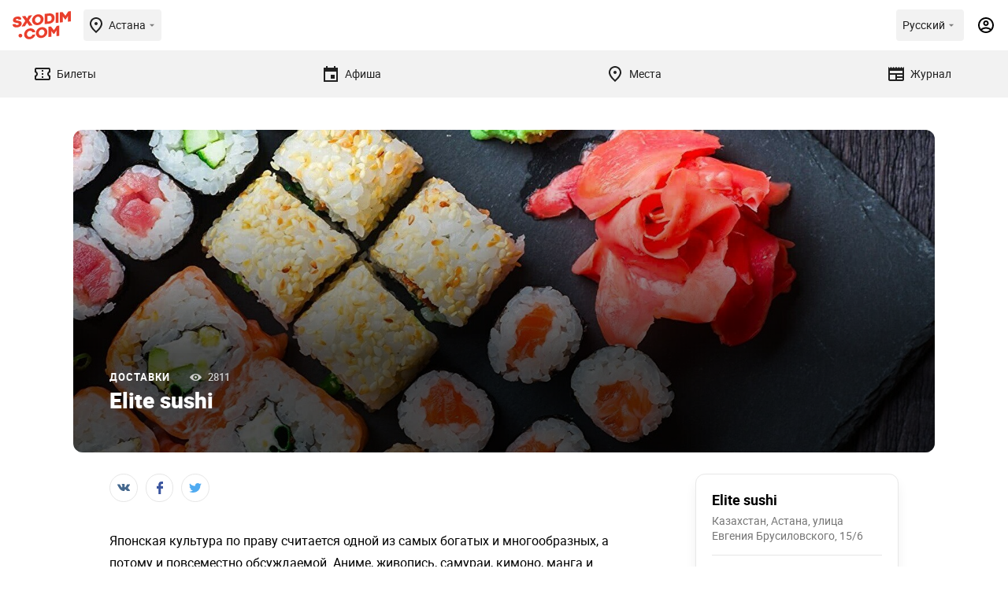

--- FILE ---
content_type: text/css
request_url: https://sxodim.com/build/css/app.css?id=c4d263a623fb260d78bf23443cb93929
body_size: 66230
content:
.flatpickr-calendar{-webkit-animation:none;animation:none;background:transparent;background:#fff;border:0;border-radius:5px;-webkit-box-shadow:1px 0 0 #e6e6e6,-1px 0 0 #e6e6e6,0 1px 0 #e6e6e6,0 -1px 0 #e6e6e6,0 3px 13px rgba(0,0,0,.08);box-shadow:1px 0 0 #e6e6e6,-1px 0 0 #e6e6e6,0 1px 0 #e6e6e6,0 -1px 0 #e6e6e6,0 3px 13px rgba(0,0,0,.08);-webkit-box-sizing:border-box;box-sizing:border-box;direction:ltr;display:none;font-size:14px;line-height:24px;opacity:0;padding:0;position:absolute;text-align:center;-ms-touch-action:manipulation;touch-action:manipulation;visibility:hidden;width:307.875px}.flatpickr-calendar.inline,.flatpickr-calendar.open{max-height:640px;opacity:1;visibility:visible}.flatpickr-calendar.open{display:inline-block;z-index:99999}.flatpickr-calendar.animate.open{-webkit-animation:fpFadeInDown .3s cubic-bezier(.23,1,.32,1);animation:fpFadeInDown .3s cubic-bezier(.23,1,.32,1)}.flatpickr-calendar.inline{display:block;position:relative;top:2px}.flatpickr-calendar.static{position:absolute;top:-webkit-calc(100% + 2px);top:-moz-calc(100% + 2px);top:calc(100% + 2px)}.flatpickr-calendar.static.open{display:block;z-index:999}.flatpickr-calendar.multiMonth .flatpickr-days .dayContainer:nth-child(n+1) .flatpickr-day.inRange:nth-child(7n+7){-webkit-box-shadow:none!important;box-shadow:none!important}.flatpickr-calendar.multiMonth .flatpickr-days .dayContainer:nth-child(n+2) .flatpickr-day.inRange:nth-child(7n+1){-webkit-box-shadow:-2px 0 0 #e6e6e6,5px 0 0 #e6e6e6;box-shadow:-2px 0 0 #e6e6e6,5px 0 0 #e6e6e6}.flatpickr-calendar .hasTime .dayContainer,.flatpickr-calendar .hasWeeks .dayContainer{border-bottom:0;border-bottom-left-radius:0;border-bottom-right-radius:0}.flatpickr-calendar .hasWeeks .dayContainer{border-left:0}.flatpickr-calendar.hasTime .flatpickr-time{border-top:1px solid #e6e6e6;height:40px}.flatpickr-calendar.noCalendar.hasTime .flatpickr-time{height:auto}.flatpickr-calendar:after,.flatpickr-calendar:before{border:solid transparent;content:"";display:block;height:0;left:22px;pointer-events:none;position:absolute;width:0}.flatpickr-calendar.arrowRight:after,.flatpickr-calendar.arrowRight:before,.flatpickr-calendar.rightMost:after,.flatpickr-calendar.rightMost:before{left:auto;right:22px}.flatpickr-calendar.arrowCenter:after,.flatpickr-calendar.arrowCenter:before{left:50%;right:50%}.flatpickr-calendar:before{border-width:5px;margin:0 -5px}.flatpickr-calendar:after{border-width:4px;margin:0 -4px}.flatpickr-calendar.arrowTop:after,.flatpickr-calendar.arrowTop:before{bottom:100%}.flatpickr-calendar.arrowTop:before{border-bottom-color:#e6e6e6}.flatpickr-calendar.arrowTop:after{border-bottom-color:#fff}.flatpickr-calendar.arrowBottom:after,.flatpickr-calendar.arrowBottom:before{top:100%}.flatpickr-calendar.arrowBottom:before{border-top-color:#e6e6e6}.flatpickr-calendar.arrowBottom:after{border-top-color:#fff}.flatpickr-calendar:focus{outline:0}.flatpickr-wrapper{display:inline-block;position:relative}.flatpickr-months{display:-webkit-box;display:-webkit-flex;display:-ms-flexbox;display:-moz-box;display:flex}.flatpickr-months .flatpickr-month{-webkit-box-flex:1;background:transparent;-webkit-flex:1;-ms-flex:1;flex:1;line-height:1;overflow:hidden;position:relative;text-align:center}.flatpickr-months .flatpickr-month,.flatpickr-months .flatpickr-next-month,.flatpickr-months .flatpickr-prev-month{fill:rgba(0,0,0,.9);color:rgba(0,0,0,.9);height:34px;-webkit-user-select:none;-moz-user-select:none;-ms-user-select:none;user-select:none}.flatpickr-months .flatpickr-next-month,.flatpickr-months .flatpickr-prev-month{cursor:pointer;padding:10px;position:absolute;text-decoration:none;top:0;z-index:3}.flatpickr-months .flatpickr-next-month.flatpickr-disabled,.flatpickr-months .flatpickr-prev-month.flatpickr-disabled{display:none}.flatpickr-months .flatpickr-next-month i,.flatpickr-months .flatpickr-prev-month i{position:relative}.flatpickr-months .flatpickr-next-month.flatpickr-prev-month,.flatpickr-months .flatpickr-prev-month.flatpickr-prev-month{left:0}.flatpickr-months .flatpickr-next-month.flatpickr-next-month,.flatpickr-months .flatpickr-prev-month.flatpickr-next-month{right:0}.flatpickr-months .flatpickr-next-month:hover,.flatpickr-months .flatpickr-prev-month:hover{color:#959ea9}.flatpickr-months .flatpickr-next-month:hover svg,.flatpickr-months .flatpickr-prev-month:hover svg{fill:#f64747}.flatpickr-months .flatpickr-next-month svg,.flatpickr-months .flatpickr-prev-month svg{height:14px;width:14px}.flatpickr-months .flatpickr-next-month svg path,.flatpickr-months .flatpickr-prev-month svg path{fill:inherit;-webkit-transition:fill .1s;transition:fill .1s}.numInputWrapper{height:auto;position:relative}.numInputWrapper input,.numInputWrapper span{display:inline-block}.numInputWrapper input{width:100%}.numInputWrapper input::-ms-clear{display:none}.numInputWrapper input::-webkit-inner-spin-button,.numInputWrapper input::-webkit-outer-spin-button{-webkit-appearance:none;margin:0}.numInputWrapper span{border:1px solid rgba(57,57,57,.15);-webkit-box-sizing:border-box;box-sizing:border-box;cursor:pointer;height:50%;line-height:50%;opacity:0;padding:0 4px 0 2px;position:absolute;right:0;width:14px}.numInputWrapper span:hover{background:rgba(0,0,0,.1)}.numInputWrapper span:active{background:rgba(0,0,0,.2)}.numInputWrapper span:after{content:"";display:block;position:absolute}.numInputWrapper span.arrowUp{border-bottom:0;top:0}.numInputWrapper span.arrowUp:after{border-bottom:4px solid rgba(57,57,57,.6);border-left:4px solid transparent;border-right:4px solid transparent;top:26%}.numInputWrapper span.arrowDown{top:50%}.numInputWrapper span.arrowDown:after{border-left:4px solid transparent;border-right:4px solid transparent;border-top:4px solid rgba(57,57,57,.6);top:40%}.numInputWrapper span svg{height:auto;width:inherit}.numInputWrapper span svg path{fill:rgba(0,0,0,.5)}.numInputWrapper:hover{background:rgba(0,0,0,.05)}.numInputWrapper:hover span{opacity:1}.flatpickr-current-month{color:inherit;display:inline-block;font-size:135%;font-weight:300;height:34px;left:12.5%;line-height:inherit;line-height:1;padding:7.48px 0 0;position:absolute;text-align:center;-webkit-transform:translateZ(0);transform:translateZ(0);width:75%}.flatpickr-current-month span.cur-month{color:inherit;display:inline-block;font-family:inherit;font-weight:700;margin-left:.5ch;padding:0}.flatpickr-current-month span.cur-month:hover{background:rgba(0,0,0,.05)}.flatpickr-current-month .numInputWrapper{display:inline-block;width:6ch;width:7ch\0}.flatpickr-current-month .numInputWrapper span.arrowUp:after{border-bottom-color:rgba(0,0,0,.9)}.flatpickr-current-month .numInputWrapper span.arrowDown:after{border-top-color:rgba(0,0,0,.9)}.flatpickr-current-month input.cur-year{-webkit-appearance:textfield;-moz-appearance:textfield;appearance:textfield;background:transparent;border:0;border-radius:0;-webkit-box-sizing:border-box;box-sizing:border-box;color:inherit;cursor:text;display:inline-block;font-family:inherit;font-size:inherit;font-weight:300;height:auto;line-height:inherit;margin:0;padding:0 0 0 .5ch;vertical-align:initial}.flatpickr-current-month input.cur-year:focus{outline:0}.flatpickr-current-month input.cur-year[disabled],.flatpickr-current-month input.cur-year[disabled]:hover{background:transparent;color:rgba(0,0,0,.5);font-size:100%;pointer-events:none}.flatpickr-current-month .flatpickr-monthDropdown-months{appearance:menulist;-webkit-appearance:menulist;-moz-appearance:menulist;background:transparent;border:none;border-radius:0;box-sizing:border-box;-webkit-box-sizing:border-box;color:inherit;cursor:pointer;font-family:inherit;font-size:inherit;font-weight:300;height:auto;line-height:inherit;margin:-1px 0 0;outline:none;padding:0 0 0 .5ch;position:relative;vertical-align:initial;width:auto}.flatpickr-current-month .flatpickr-monthDropdown-months:active,.flatpickr-current-month .flatpickr-monthDropdown-months:focus{outline:none}.flatpickr-current-month .flatpickr-monthDropdown-months:hover{background:rgba(0,0,0,.05)}.flatpickr-current-month .flatpickr-monthDropdown-months .flatpickr-monthDropdown-month{background-color:transparent;outline:none;padding:0}.flatpickr-weekdays{-webkit-box-align:center;-ms-flex-align:center;-webkit-align-items:center;align-items:center;background:transparent;height:28px;overflow:hidden;text-align:center;width:100%}.flatpickr-weekdays,.flatpickr-weekdays .flatpickr-weekdaycontainer{display:-webkit-box;display:-webkit-flex;display:-ms-flexbox;display:-moz-box;display:flex}.flatpickr-weekdays .flatpickr-weekdaycontainer,span.flatpickr-weekday{-webkit-box-flex:1;-webkit-flex:1;-ms-flex:1;flex:1}span.flatpickr-weekday{background:transparent;color:rgba(0,0,0,.54);cursor:default;display:block;font-size:90%;font-weight:bolder;line-height:1;margin:0;text-align:center}.dayContainer,.flatpickr-weeks{padding:1px 0 0}.flatpickr-days{-webkit-box-align:start;-ms-flex-align:start;-webkit-align-items:flex-start;align-items:flex-start;display:-webkit-box;display:-webkit-flex;display:-ms-flexbox;display:-moz-box;display:flex;overflow:hidden;position:relative;width:307.875px}.flatpickr-days:focus{outline:0}.dayContainer{-ms-flex-pack:justify;-webkit-box-sizing:border-box;box-sizing:border-box;display:inline-block;display:-ms-flexbox;display:-webkit-box;display:-webkit-flex;display:-moz-box;display:flex;-webkit-flex-wrap:wrap;flex-wrap:wrap;-ms-flex-wrap:wrap;-webkit-justify-content:space-around;justify-content:space-around;max-width:307.875px;min-width:307.875px;opacity:1;outline:0;padding:0;text-align:left;-webkit-transform:translateZ(0);transform:translateZ(0);width:307.875px}.dayContainer+.dayContainer{-webkit-box-shadow:-1px 0 0 #e6e6e6;box-shadow:-1px 0 0 #e6e6e6}.flatpickr-day{-ms-flex-preferred-size:14.2857143%;-webkit-box-pack:center;-ms-flex-pack:center;background:none;border:1px solid transparent;border-radius:150px;-webkit-box-sizing:border-box;box-sizing:border-box;color:#393939;cursor:pointer;display:inline-block;-webkit-flex-basis:14.2857143%;flex-basis:14.2857143%;font-weight:400;height:39px;-webkit-justify-content:center;justify-content:center;line-height:39px;margin:0;max-width:39px;position:relative;text-align:center;width:14.2857143%}.flatpickr-day.inRange,.flatpickr-day.nextMonthDay.inRange,.flatpickr-day.nextMonthDay.today.inRange,.flatpickr-day.nextMonthDay:focus,.flatpickr-day.nextMonthDay:hover,.flatpickr-day.prevMonthDay.inRange,.flatpickr-day.prevMonthDay.today.inRange,.flatpickr-day.prevMonthDay:focus,.flatpickr-day.prevMonthDay:hover,.flatpickr-day.today.inRange,.flatpickr-day:focus,.flatpickr-day:hover{background:#e6e6e6;border-color:#e6e6e6;cursor:pointer;outline:0}.flatpickr-day.today{border-color:#959ea9}.flatpickr-day.today:focus,.flatpickr-day.today:hover{background:#959ea9;border-color:#959ea9;color:#fff}.flatpickr-day.endRange,.flatpickr-day.endRange.inRange,.flatpickr-day.endRange.nextMonthDay,.flatpickr-day.endRange.prevMonthDay,.flatpickr-day.endRange:focus,.flatpickr-day.endRange:hover,.flatpickr-day.selected,.flatpickr-day.selected.inRange,.flatpickr-day.selected.nextMonthDay,.flatpickr-day.selected.prevMonthDay,.flatpickr-day.selected:focus,.flatpickr-day.selected:hover,.flatpickr-day.startRange,.flatpickr-day.startRange.inRange,.flatpickr-day.startRange.nextMonthDay,.flatpickr-day.startRange.prevMonthDay,.flatpickr-day.startRange:focus,.flatpickr-day.startRange:hover{background:#569ff7;border-color:#569ff7;-webkit-box-shadow:none;box-shadow:none;color:#fff}.flatpickr-day.endRange.startRange,.flatpickr-day.selected.startRange,.flatpickr-day.startRange.startRange{border-radius:50px 0 0 50px}.flatpickr-day.endRange.endRange,.flatpickr-day.selected.endRange,.flatpickr-day.startRange.endRange{border-radius:0 50px 50px 0}.flatpickr-day.endRange.startRange+.endRange:not(:nth-child(7n+1)),.flatpickr-day.selected.startRange+.endRange:not(:nth-child(7n+1)),.flatpickr-day.startRange.startRange+.endRange:not(:nth-child(7n+1)){-webkit-box-shadow:-10px 0 0 #569ff7;box-shadow:-10px 0 0 #569ff7}.flatpickr-day.endRange.startRange.endRange,.flatpickr-day.selected.startRange.endRange,.flatpickr-day.startRange.startRange.endRange{border-radius:50px}.flatpickr-day.inRange{border-radius:0;-webkit-box-shadow:-5px 0 0 #e6e6e6,5px 0 0 #e6e6e6;box-shadow:-5px 0 0 #e6e6e6,5px 0 0 #e6e6e6}.flatpickr-day.flatpickr-disabled,.flatpickr-day.flatpickr-disabled:hover,.flatpickr-day.nextMonthDay,.flatpickr-day.notAllowed,.flatpickr-day.notAllowed.nextMonthDay,.flatpickr-day.notAllowed.prevMonthDay,.flatpickr-day.prevMonthDay{background:transparent;border-color:transparent;color:rgba(57,57,57,.3);cursor:default}.flatpickr-day.flatpickr-disabled,.flatpickr-day.flatpickr-disabled:hover{color:rgba(57,57,57,.1);cursor:not-allowed}.flatpickr-day.week.selected{border-radius:0;-webkit-box-shadow:-5px 0 0 #569ff7,5px 0 0 #569ff7;box-shadow:-5px 0 0 #569ff7,5px 0 0 #569ff7}.flatpickr-day.hidden{visibility:hidden}.rangeMode .flatpickr-day{margin-top:1px}.flatpickr-weekwrapper{float:left}.flatpickr-weekwrapper .flatpickr-weeks{-webkit-box-shadow:1px 0 0 #e6e6e6;box-shadow:1px 0 0 #e6e6e6;padding:0 12px}.flatpickr-weekwrapper .flatpickr-weekday{float:none;line-height:28px;width:100%}.flatpickr-weekwrapper span.flatpickr-day,.flatpickr-weekwrapper span.flatpickr-day:hover{background:transparent;border:none;color:rgba(57,57,57,.3);cursor:default;display:block;max-width:none;width:100%}.flatpickr-innerContainer{display:block;display:-webkit-box;display:-webkit-flex;display:-ms-flexbox;display:-moz-box;display:flex;overflow:hidden}.flatpickr-innerContainer,.flatpickr-rContainer{-webkit-box-sizing:border-box;box-sizing:border-box}.flatpickr-rContainer{display:inline-block;padding:0}.flatpickr-time{-webkit-box-sizing:border-box;box-sizing:border-box;display:block;display:-webkit-box;display:-webkit-flex;display:-ms-flexbox;display:-moz-box;display:flex;height:0;line-height:40px;max-height:40px;outline:0;overflow:hidden;text-align:center}.flatpickr-time:after{clear:both;content:"";display:table}.flatpickr-time .numInputWrapper{-webkit-box-flex:1;-webkit-flex:1;-ms-flex:1;flex:1;float:left;height:40px;width:40%}.flatpickr-time .numInputWrapper span.arrowUp:after{border-bottom-color:#393939}.flatpickr-time .numInputWrapper span.arrowDown:after{border-top-color:#393939}.flatpickr-time.hasSeconds .numInputWrapper{width:26%}.flatpickr-time.time24hr .numInputWrapper{width:49%}.flatpickr-time input{-webkit-appearance:textfield;-moz-appearance:textfield;appearance:textfield;background:transparent;border:0;border-radius:0;-webkit-box-shadow:none;box-shadow:none;-webkit-box-sizing:border-box;box-sizing:border-box;color:#393939;font-size:14px;height:inherit;line-height:inherit;margin:0;padding:0;position:relative;text-align:center}.flatpickr-time input.flatpickr-hour{font-weight:700}.flatpickr-time input.flatpickr-minute,.flatpickr-time input.flatpickr-second{font-weight:400}.flatpickr-time input:focus{border:0;outline:0}.flatpickr-time .flatpickr-am-pm,.flatpickr-time .flatpickr-time-separator{-ms-flex-item-align:center;-ms-grid-row-align:center;-webkit-align-self:center;align-self:center;color:#393939;float:left;font-weight:700;height:inherit;line-height:inherit;-webkit-user-select:none;-moz-user-select:none;-ms-user-select:none;user-select:none;width:2%}.flatpickr-time .flatpickr-am-pm{cursor:pointer;font-weight:400;outline:0;text-align:center;width:18%}.flatpickr-time .flatpickr-am-pm:focus,.flatpickr-time .flatpickr-am-pm:hover,.flatpickr-time input:focus,.flatpickr-time input:hover{background:#eee}.flatpickr-input[readonly]{cursor:pointer}@-webkit-keyframes fpFadeInDown{0%{opacity:0;-webkit-transform:translate3d(0,-20px,0);transform:translate3d(0,-20px,0)}to{opacity:1;-webkit-transform:translateZ(0);transform:translateZ(0)}}@keyframes fpFadeInDown{0%{opacity:0;-webkit-transform:translate3d(0,-20px,0);transform:translate3d(0,-20px,0)}to{opacity:1;-webkit-transform:translateZ(0);transform:translateZ(0)}}
@charset "UTF-8";.svg-icon{fill:currentColor;display:inline-block;height:1em;vertical-align:middle;width:1em}.svg-icon--calendar{width:.8461538462em}.svg-icon--cancel{width:1em}.svg-icon--checkbox{width:1.4071782178em}.svg-icon--checkbox2{width:1.3920595533em}.svg-icon--close{width:.9411764706em}.svg-icon--cuisines{width:1.0833333333em}.svg-icon--delete{width:1.0256410256em}.svg-icon--download{width:.7692307692em}.svg-icon--edit{width:.9927849928em}.svg-icon--favorite{width:.875em}.svg-icon--fb{width:.5238095238em}.svg-icon--filters,.svg-icon--filters_in_color{width:1.1428571429em}.svg-icon--inst,.svg-icon--link{width:1em}.svg-icon--list_view,.svg-icon--list_view_in_color{width:1.2em}.svg-icon--location{width:.8181818182em}.svg-icon--logo{width:1.828125em}.svg-icon--marker{width:.7580645161em}.svg-icon--pay{width:1.4423076923em}.svg-icon--pdf_download{width:.7575757576em}.svg-icon--phone,.svg-icon--play{width:1em}.svg-icon--profile{width:.9073212019em}.svg-icon--reload{width:.94em}.svg-icon--search{width:1em}.svg-icon--show_on_map{width:.875em}.svg-icon--telegram{width:1em}.svg-icon--tenge{width:.7277289837em}.svg-icon--tg{width:1.1111111111em}.svg-icon--ticket{width:1.3333333333em}.svg-icon--ticket2{width:1em}.svg-icon--tile_view,.svg-icon--tile_view_in_color{width:1.2em}.svg-icon--time{width:1em}.svg-icon--tw{width:1.2941176471em}.svg-icon--view{width:1.8292682927em}.svg-icon--vk{width:1.7857142857em}@font-face{font-display:swap;font-family:Roboto;font-style:normal;font-weight:400;src:url(/app/fonts/Roboto-Regular.eot);src:local("nothing"),url(/app/fonts/Roboto-Regular.eot?#iefix) format("embedded-opentype"),url(/app/fonts/Roboto-Regular.woff2) format("woff2"),url(/app/fonts/Roboto-Regular.woff) format("woff"),url(/app/fonts/Roboto-Regular.ttf) format("truetype"),url("/app/fonts/Roboto-Regular.svg#$(font)-$(type)") format("svg")}@font-face{font-display:swap;font-family:Roboto;font-style:normal;font-weight:500;src:url(/app/fonts/Roboto-Medium.eot);src:local("nothing"),url(/app/fonts/Roboto-Medium.eot?#iefix) format("embedded-opentype"),url(/app/fonts/Roboto-Medium.woff2) format("woff2"),url(/app/fonts/Roboto-Medium.woff) format("woff"),url(/app/fonts/Roboto-Medium.ttf) format("truetype"),url("/app/fonts/Roboto-Medium.svg#$(font)-$(type)") format("svg")}@font-face{font-display:swap;font-family:Roboto;font-style:normal;font-weight:700;src:url(/app/fonts/Roboto-Bold.eot);src:local("nothing"),url(/app/fonts/Roboto-Bold.eot?#iefix) format("embedded-opentype"),url(/app/fonts/Roboto-Bold.woff2) format("woff2"),url(/app/fonts/Roboto-Bold.woff) format("woff"),url(/app/fonts/Roboto-Bold.ttf) format("truetype"),url("/app/fonts/Roboto-Bold.svg#$(font)-$(type)") format("svg")}@font-face{font-display:swap;font-family:Roboto;font-style:normal;font-weight:900;src:url(/app/fonts/Roboto-Black.eot);src:local("nothing"),url(/app/fonts/Roboto-Black.eot?#iefix) format("embedded-opentype"),url(/app/fonts/Roboto-Black.woff2) format("woff2"),url(/app/fonts/Roboto-Black.woff) format("woff"),url(/app/fonts/Roboto-Black.ttf) format("truetype"),url("/app/fonts/Roboto-Black.svg#$(font)-$(type)") format("svg")}@font-face{font-display:swap;font-family:icons;src:url(/app/fonts/icons.eot);src:url(/app/fonts/icons.eot?#iefix) format("eot"),url(/app/fonts/icons.woff2) format("woff2"),url(/app/fonts/icons.woff) format("woff"),url(/app/fonts/icons.ttf) format("truetype"),url(/app/fonts/icons.svg#icons) format("svg")}.icon-author:before{content:"\e001"}.icon-author:before,.icon-calendar:before{-webkit-font-smoothing:antialiased;-moz-osx-font-smoothing:grayscale;font-family:icons;font-style:normal;font-variant:normal;font-weight:400;text-decoration:none;text-transform:none}.icon-calendar:before{content:"\e002"}.icon-cancel:before{content:"\e003"}.icon-cancel:before,.icon-checkbox:before{-webkit-font-smoothing:antialiased;-moz-osx-font-smoothing:grayscale;font-family:icons;font-style:normal;font-variant:normal;font-weight:400;text-decoration:none;text-transform:none}.icon-checkbox:before{content:"\e004"}.icon-location:before{content:"\e005"}.icon-location:before,.icon-marker:before{-webkit-font-smoothing:antialiased;-moz-osx-font-smoothing:grayscale;font-family:icons;font-style:normal;font-variant:normal;font-weight:400;text-decoration:none;text-transform:none}.icon-marker:before{content:"\e006"}.icon-next:before{content:"\e007"}.icon-next:before,.icon-next_square:before{-webkit-font-smoothing:antialiased;-moz-osx-font-smoothing:grayscale;font-family:icons;font-style:normal;font-variant:normal;font-weight:400;text-decoration:none;text-transform:none}.icon-next_square:before{content:"\e008"}.icon-prev:before{content:"\e009"}.icon-prev:before,.icon-prev_square:before{-webkit-font-smoothing:antialiased;-moz-osx-font-smoothing:grayscale;font-family:icons;font-style:normal;font-variant:normal;font-weight:400;text-decoration:none;text-transform:none}.icon-prev_square:before{content:"\e00a"}.icon-profile:before{content:"\e00b"}.icon-profile:before,.icon-star:before{-webkit-font-smoothing:antialiased;-moz-osx-font-smoothing:grayscale;font-family:icons;font-style:normal;font-variant:normal;font-weight:400;text-decoration:none;text-transform:none}.icon-star:before{content:"\e00c"}.icon-star_fill:before{content:"\e00d"}.icon-star_fill:before,.icon-success:before{-webkit-font-smoothing:antialiased;-moz-osx-font-smoothing:grayscale;font-family:icons;font-style:normal;font-variant:normal;font-weight:400;text-decoration:none;text-transform:none}.icon-success:before{content:"\e00e"}.icon-tenge:before{content:"\e00f"}.icon-tenge:before,.icon-ticket:before{-webkit-font-smoothing:antialiased;-moz-osx-font-smoothing:grayscale;font-family:icons;font-style:normal;font-variant:normal;font-weight:400;text-decoration:none;text-transform:none}.icon-ticket:before{content:"\e010"}.icon-view:before{-webkit-font-smoothing:antialiased;-moz-osx-font-smoothing:grayscale;content:"\e011";font-family:icons;font-style:normal;font-variant:normal;font-weight:400;text-decoration:none;text-transform:none}@media only screen and (max-width:1152px){#desktop{display:none}}@media only screen and (min-width:1152px){#mobile{display:none}.only-m{display:none!important}}@media only screen and (max-width:1152px){.hide-m,.only-d{display:none!important}}@media only screen and (min-width:1152px){.hide-d{display:none!important}}.container{margin:0 auto;position:relative}@media only screen and (max-width:1152px){.container{padding:0 22px}}@media only screen and (min-width:1152px) and (max-width:1920px){.container{width:1002px}}@media only screen and (min-width:1920px){.container{width:1522px}}@media only screen and (min-width:1152px){.grid_1{width:81px}.grid_index_m{width:131px}.grid_2{width:212px}.grid_index_m{width:262px}.grid_3{width:343px}.grid_index_m{width:393px}.grid_4{width:474px}.grid_index_m{width:524px}.grid_5{width:605px}.grid_index_m{width:655px}.grid_6{width:736px}.grid_index_m{width:786px}.grid_7{width:867px}.grid_index_m{width:917px}.grid_8{width:998px}.grid_index_m{width:1048px}.grid_9{width:1129px}.grid_index_m{width:1179px}.grid_10{width:1260px}.grid_index_m{width:1310px}.grid_11{width:1391px}.grid_index_m{width:1441px}}.btn,.favorite_btn,.full_news_wrapper .gallery_2 .arrows .swiper-button-next,.full_news_wrapper .gallery_2 .arrows .swiper-button-prev,.full_news_wrapper .right_side .premier_info .info .date,.full_news_wrapper .right_side .premier_info .info .date .svg-icon,.ticket_icon,footer .socials .social,input.checkbox+label:before,input.checkbox:checked+label:after{transition:background-color .3s ease-out 0s,box-shadow .3s ease-out 0s,border-color .3s ease-out 0s,color .3s ease-out 0s,opacity .3s ease-out 0s,transform .3s ease-out 0s,padding .3s ease-out 0s}.article_info .category_wrapper,.full_news_top .info_wrapper .category_wrapper,.news .category_wrapper,header .search_wrapper .search_form .recommendations .items .item .category_wrapper{display:-webkit-box;display:-webkit-flex;display:-moz-box;display:-ms-flexbox;display:flex;font-weight:500}@media only screen and (max-width:1152px){.article_info .category_wrapper,.full_news_top .info_wrapper .category_wrapper,.news .category_wrapper,header .search_wrapper .search_form .recommendations .items .item .category_wrapper{font-size:10px}}@media only screen and (min-width:1152px) and (max-width:1920px){.article_info .category_wrapper,.full_news_top .info_wrapper .category_wrapper,.news .category_wrapper,header .search_wrapper .search_form .recommendations .items .item .category_wrapper{font-size:12px}}@media only screen and (min-width:1920px){.article_info .category_wrapper,.full_news_top .info_wrapper .category_wrapper,.news .category_wrapper,header .search_wrapper .search_form .recommendations .items .item .category_wrapper{font-size:14px}}.article_info .category_wrapper .views,.full_news_top .info_wrapper .category_wrapper .views,.news .category_wrapper .views,header .search_wrapper .search_form .recommendations .items .item .category_wrapper .views{color:#ccc}@media only screen and (max-width:1152px){.article_info .category_wrapper .views,.full_news_top .info_wrapper .category_wrapper .views,.news .category_wrapper .views,header .search_wrapper .search_form .recommendations .items .item .category_wrapper .views{margin-left:15px}}@media only screen and (min-width:1152px){.article_info .category_wrapper .views,.full_news_top .info_wrapper .category_wrapper .views,.news .category_wrapper .views,header .search_wrapper .search_form .recommendations .items .item .category_wrapper .views{margin-left:25px}}.article_info .category_wrapper .views:before,.full_news_top .info_wrapper .category_wrapper .views:before,.news .category_wrapper .views:before,header .search_wrapper .search_form .recommendations .items .item .category_wrapper .views:before{-webkit-font-smoothing:antialiased;-moz-osx-font-smoothing:grayscale;content:"\e011";font-family:icons;font-size:9px;font-style:normal;font-variant:normal;font-weight:400;margin-right:5px;text-decoration:none;text-transform:none}.btn.small{font-size:16px;font-weight:500;height:45px;line-height:45px;padding:0 30px}@media only screen and (min-width:1152px){.profile_box{border:1px solid #dbdbdb;border-radius:12px;box-shadow:0 10px 15px rgba(0,0,0,.06);margin:50px 0 0}.profile_box+.table_wrapper{margin-top:45px}}.profile_box .ticket_dates .option_wrapper{max-height:250px;overflow:auto}.profile_box.login_form{margin-left:auto;margin-right:auto;max-width:600px}.profile_box .mob_btn{margin-top:22px;width:100%}@media only screen and (min-width:1152px){.profile_box .mob_btn{display:none}}@media only screen and (max-width:1152px){.profile_box .box_title{display:none;font-size:14px;font-weight:500;margin-bottom:-10px;margin-top:30px}.profile_box .box_title.show_in_m{display:block}}@media only screen and (min-width:1152px){.profile_box .box_title{align-items:center;border-bottom:1px solid #dbdbdb;display:-webkit-box;display:-webkit-flex;display:-moz-box;display:-ms-flexbox;display:flex;font-weight:900;position:relative}}@media only screen and (min-width:1152px) and (max-width:1920px){.profile_box .box_title{font-size:23px;height:66px;line-height:66px;padding:0 25px}}@media only screen and (min-width:1920px){.profile_box .box_title{font-size:32px;height:88px;line-height:88px;padding:0 40px}}.profile_box .box_title .btn{margin-left:auto}@media only screen and (min-width:1152px) and (max-width:1920px){.profile_box .box_title .btn.normal{font-size:16px;font-weight:500;height:45px;line-height:45px;padding:0 30px}}.profile_box .box_title .back_url{align-self:baseline;color:#e93e2c;font-size:16px;font-weight:500;margin-left:30px}.profile_box .filters{display:-webkit-box;display:-webkit-flex;display:-moz-box;display:-ms-flexbox;display:flex}@media only screen and (max-width:1152px){.profile_box .filters{margin:22px 0 8px;padding-left:20px}}@media only screen and (min-width:1152px){.profile_box .filters{margin:30px 0 20px}}@media only screen and (min-width:1152px) and (max-width:1920px){.profile_box .filters{padding-left:25px}}@media only screen and (min-width:1920px){.profile_box .filters{padding-left:40px}}.profile_box .filters .field{align-items:center;display:-webkit-box;display:-webkit-flex;display:-moz-box;display:-ms-flexbox;display:flex;margin-left:20px;width:195px}.profile_box .filters .field:first-child{margin-left:0}@media only screen and (max-width:1152px){.profile_box .filters .field{width:auto}}.profile_box .filters .field.auto{width:auto}@media only screen and (max-width:1152px){.profile_box .filters .field .select_wrapper{font-size:12px;height:35px;line-height:35px;min-width:140px}.profile_box .filters .field .select_wrapper .select{font-size:12px;height:33px;line-height:33px}.profile_box .filters .field .select_wrapper .option_wrapper{top:40px}.profile_box .filters .field .select_wrapper .option_wrapper .option{height:30px;line-height:30px}}.profile_box .filters .field .label{color:#8c8c8c}@media only screen and (max-width:1152px){.profile_box .filters .field .label{font-size:12px}}@media only screen and (min-width:1152px){.profile_box .filters .field .label{font-size:16px}}.profile_box .filters .field input{margin:0 15px;width:65px}@media only screen and (max-width:1152px){.profile_box .filters .field input{height:35px}}@media only screen and (min-width:1152px){.profile_box .filters .field input{height:50px}}.profile_box .profile_wrapper{align-items:flex-start;flex-wrap:wrap;position:relative}.profile_box .profile_wrapper,.profile_box .profile_wrapper__row{display:-webkit-box;display:-webkit-flex;display:-moz-box;display:-ms-flexbox;display:flex}.profile_box .profile_wrapper__row{width:100%}.profile_box .profile_wrapper__user_avatar{align-items:center;background:#f4f4f4;background-position:50%;background-repeat:no-repeat;background-size:cover;display:-webkit-box;display:-webkit-flex;display:-moz-box;display:-ms-flexbox;display:flex;flex-shrink:0;justify-content:center}@media only screen and (max-width:1152px){.profile_box .profile_wrapper__user_avatar{border-radius:4px;height:68px;left:0;top:22px;width:68px}}@media only screen and (min-width:1152px){.profile_box .profile_wrapper__user_avatar{border-radius:12px;height:166px;width:166px}}@media only screen and (min-width:1152px) and (max-width:1920px){.profile_box .profile_wrapper__user_avatar{left:25px;top:25px}}@media only screen and (min-width:1920px){.profile_box .profile_wrapper__user_avatar{left:40px;top:40px}}.profile_box .profile_wrapper__user_avatar.empty{color:#e0e0e0}@media only screen and (max-width:1152px){.profile_box .profile_wrapper__user_avatar.empty{font-size:25.5px}}@media only screen and (min-width:1152px){.profile_box .profile_wrapper__user_avatar.empty{font-size:62.24px}}.profile_box .profile_wrapper__user_avatar.empty:before{-webkit-font-smoothing:antialiased;-moz-osx-font-smoothing:grayscale;content:"\e00b";font-family:icons;font-style:normal;font-variant:normal;font-weight:400;text-decoration:none;text-transform:none}.profile_box .profile_wrapper__info_block{padding-left:25px;width:70%}.profile_box .profile_wrapper__info_wrapper{box-sizing:border-box;flex-grow:1;padding-left:0!important}@media only screen and (max-width:1152px){.profile_box .profile_wrapper__info_wrapper{padding-left:90px;width:100%}}@media only screen and (min-width:1152px){.profile_box .profile_wrapper__info_wrapper{flex-basis:100%}}@media only screen and (min-width:1152px) and (max-width:1920px){.profile_box .profile_wrapper__info_wrapper{padding-left:191px}}@media only screen and (min-width:1920px){.profile_box .profile_wrapper__info_wrapper{padding-left:206px}}@media only screen and (max-width:1152px){.profile_box .profile_wrapper__info_wrapper+.info_wrapper{padding-left:0}}.profile_box .profile_wrapper__info_wrapper .info{display:-webkit-box;display:-webkit-flex;display:-moz-box;display:-ms-flexbox;display:flex;flex-direction:column}.profile_box .profile_wrapper__info_wrapper .info .user_name{font-weight:900}@media only screen and (max-width:1152px){.profile_box .profile_wrapper__info_wrapper .info .user_name{font-size:19px}}@media only screen and (min-width:1152px) and (max-width:1920px){.profile_box .profile_wrapper__info_wrapper .info .user_name{font-size:34px}}@media only screen and (min-width:1920px){.profile_box .profile_wrapper__info_wrapper .info .user_name{font-size:42px}}.profile_box .profile_wrapper__info_wrapper .info .info_row{color:#8c8c8c;display:-webkit-box;display:-webkit-flex;display:-moz-box;display:-ms-flexbox;display:flex;line-height:16px}@media only screen and (max-width:1152px){.profile_box .profile_wrapper__info_wrapper .info .info_row{font-size:12px;margin-top:5px}}@media only screen and (min-width:1152px) and (max-width:1920px){.profile_box .profile_wrapper__info_wrapper .info .info_row{font-size:14px;margin-top:5px}}@media only screen and (min-width:1920px){.profile_box .profile_wrapper__info_wrapper .info .info_row{font-size:16px;margin-top:10px}}.profile_box .profile_wrapper__info_wrapper .info .info_row .location{flex-shrink:0;height:16px;position:relative}@media only screen and (max-width:1152px){.profile_box .profile_wrapper__info_wrapper .info .info_row .location{padding-left:14px}}@media only screen and (min-width:1152px) and (max-width:1920px){.profile_box .profile_wrapper__info_wrapper .info .info_row .location{padding-left:17px}}@media only screen and (min-width:1920px){.profile_box .profile_wrapper__info_wrapper .info .info_row .location{padding-left:19px}}.profile_box .profile_wrapper__info_wrapper .info .info_row .location:before{-webkit-font-smoothing:antialiased;-moz-osx-font-smoothing:grayscale;-ms-grid-row-align:center;align-self:center;color:#9a9a9a;content:"\e005";font-family:icons;font-size:11px;font-style:normal;font-variant:normal;font-weight:400;left:0;line-height:1;position:absolute;text-decoration:none;text-transform:none;top:50%;transform:translateY(-50%)}@media only screen and (min-width:1152px) and (max-width:1920px){.profile_box .profile_wrapper__info_wrapper .info .info_row .location:before{font-size:9.66px}}.profile_box .profile_wrapper__info_wrapper .info .info_row .email{height:16px;overflow:hidden;position:relative;text-overflow:ellipsis}@media only screen and (max-width:1152px){.profile_box .profile_wrapper__info_wrapper .info .info_row .email{margin-left:10px;padding-left:10px}}@media only screen and (min-width:1152px){.profile_box .profile_wrapper__info_wrapper .info .info_row .email{margin-left:20px;padding-left:20px}}@media only screen and (min-width:1920px){.profile_box .profile_wrapper__info_wrapper .info .info_row .email{height:20px}}.profile_box .profile_wrapper__info_wrapper .info .info_row .email:before{background:#d6d3d3;content:"";height:12px;left:0;margin-top:-6px;position:absolute;top:50%;width:1px}.profile_box .profile_wrapper__info_wrapper .info .status_row{align-items:baseline;display:-webkit-box;display:-webkit-flex;display:-moz-box;display:-ms-flexbox;display:flex}@media only screen and (max-width:1152px){.profile_box .profile_wrapper__info_wrapper .info .status_row{align-items:center;border-bottom:1px solid #dbdbdb;border-top:1px solid #dbdbdb;height:55px;justify-content:space-between}}.profile_box .profile_wrapper__info_wrapper .info .status_row .status .title{color:#8c8c8c;font-size:14px}.profile_box .profile_wrapper__info_wrapper .info .status_row .status .value{color:#000;font-weight:700;margin-left:7px}@media only screen and (max-width:1152px){.profile_box .profile_wrapper__info_wrapper .info .status_row .status .value{font-size:14px}}@media only screen and (min-width:1152px) and (max-width:1920px){.profile_box .profile_wrapper__info_wrapper .info .status_row .status .value{font-size:14px}}@media only screen and (min-width:1920px){.profile_box .profile_wrapper__info_wrapper .info .status_row .status .value{font-size:16px}}.profile_box .profile_wrapper__info_wrapper .info .status_row .url{color:#e93e2c;margin-left:20px;-webkit-text-decoration-line:underline;text-decoration-line:underline}@media only screen and (max-width:1152px){.profile_box .profile_wrapper__info_wrapper .info .status_row .url{font-size:12px;text-align:right}}@media only screen and (min-width:1152px){.profile_box .profile_wrapper__info_wrapper .info .status_row .url{font-size:13px}}@media only screen and (max-width:1152px){.profile_box .profile_wrapper__info_wrapper .info .descr{font-size:15px;margin-top:20px}}@media only screen and (min-width:1152px){.profile_box .profile_wrapper__info_wrapper .info .descr{border-top:1px solid #dbdbdb}}@media only screen and (min-width:1152px) and (max-width:1920px){.profile_box .profile_wrapper__info_wrapper .info .descr{font-size:17px;margin-top:25px;padding-top:20px}}@media only screen and (min-width:1920px){.profile_box .profile_wrapper__info_wrapper .info .descr{font-size:19px;margin-top:35px;padding-top:30px}}@media only screen and (max-width:1152px){.profile_box .profile_wrapper__info_wrapper .info .btn{margin-top:20px}}@media only screen and (min-width:1152px) and (max-width:1920px){.profile_box .profile_wrapper__info_wrapper .info .btn{position:absolute;right:25px;top:25px}}@media only screen and (min-width:1920px){.profile_box .profile_wrapper__info_wrapper .info .btn{position:absolute;right:40px;top:40px}}@media only screen and (max-width:1152px){.profile_box .profile_wrapper{padding:22px 0 0}}@media only screen and (min-width:1152px) and (max-width:1920px){.profile_box .profile_wrapper{padding:25px}}@media only screen and (min-width:1920px){.profile_box .profile_wrapper{padding:40px}}.profile_box .profile_wrapper .user_avatar{align-items:center;background:#f4f4f4;background-position:50%;background-repeat:no-repeat;background-size:cover;display:-webkit-box;display:-webkit-flex;display:-moz-box;display:-ms-flexbox;display:flex;flex-shrink:0;justify-content:center;position:absolute}@media only screen and (max-width:1152px){.profile_box .profile_wrapper .user_avatar{border-radius:4px;height:68px;left:0;top:22px;width:68px}}@media only screen and (min-width:1152px){.profile_box .profile_wrapper .user_avatar{border-radius:12px;height:166px;width:166px}}@media only screen and (min-width:1152px) and (max-width:1920px){.profile_box .profile_wrapper .user_avatar{left:25px;top:25px}}@media only screen and (min-width:1920px){.profile_box .profile_wrapper .user_avatar{left:40px;top:40px}}.profile_box .profile_wrapper .user_avatar.empty{color:#e0e0e0}@media only screen and (max-width:1152px){.profile_box .profile_wrapper .user_avatar.empty{font-size:25.5px}}@media only screen and (min-width:1152px){.profile_box .profile_wrapper .user_avatar.empty{font-size:62.24px}}.profile_box .profile_wrapper .user_avatar.empty:before{-webkit-font-smoothing:antialiased;-moz-osx-font-smoothing:grayscale;content:"\e00b";font-family:icons;font-style:normal;font-variant:normal;font-weight:400;text-decoration:none;text-transform:none}.profile_box .profile_wrapper .socials{display:-webkit-box;display:-webkit-flex;display:-moz-box;display:-ms-flexbox;display:flex}@media only screen and (max-width:1152px){.profile_box .profile_wrapper .socials.socials_links{margin:18px 0 30px}}@media only screen and (min-width:1152px) and (max-width:1920px){.profile_box .profile_wrapper .socials.socials_links{margin:17px 0 20px}}@media only screen and (min-width:1920px){.profile_box .profile_wrapper .socials.socials_links{margin:25px 0 30px}}@media only screen and (max-width:1152px){.profile_box .profile_wrapper .socials.socials_links .social{height:35px;margin-right:8px;width:35px}}@media only screen and (min-width:1152px) and (max-width:1920px){.profile_box .profile_wrapper .socials.socials_links .social{height:43.52px;margin-right:10px;width:43.52px}}@media only screen and (min-width:1920px){.profile_box .profile_wrapper .socials.socials_links .social{height:51px;margin-right:12.5px;width:51px}}@media only screen and (max-width:1152px){.profile_box .profile_wrapper .socials.socials_links .social .svg-icon--vk{font-size:7.61px}}@media only screen and (min-width:1152px) and (max-width:1920px){.profile_box .profile_wrapper .socials.socials_links .social .svg-icon--vk{font-size:9.46px}}@media only screen and (min-width:1920px){.profile_box .profile_wrapper .socials.socials_links .social .svg-icon--vk{font-size:14px}}@media only screen and (max-width:1152px){.profile_box .profile_wrapper .socials.socials_links .social .svg-icon--fb{font-size:13.19px}}@media only screen and (min-width:1152px) and (max-width:1920px){.profile_box .profile_wrapper .socials.socials_links .social .svg-icon--fb{font-size:16.4px}}@media only screen and (min-width:1920px){.profile_box .profile_wrapper .socials.socials_links .social .svg-icon--fb{font-size:21px}}@media only screen and (max-width:1152px){.profile_box .profile_wrapper .socials.socials_links .social .svg-icon--tw{font-size:10.77px}}@media only screen and (min-width:1152px) and (max-width:1920px){.profile_box .profile_wrapper .socials.socials_links .social .svg-icon--tw{font-size:13.39px}}@media only screen and (min-width:1920px){.profile_box .profile_wrapper .socials.socials_links .social .svg-icon--tw{font-size:17px}}.profile_box .profile_wrapper .socials.socials_attach .social{cursor:pointer}@media only screen and (max-width:1152px){.profile_box .profile_wrapper .socials.socials_attach .social{height:59px;margin-right:8px;width:59px}}@media only screen and (min-width:1152px) and (max-width:1920px){.profile_box .profile_wrapper .socials.socials_attach .social{height:43.52px;margin-right:10px;width:43.52px}}@media only screen and (min-width:1920px){.profile_box .profile_wrapper .socials.socials_attach .social{height:69px;margin-right:17px;width:69px}}@media only screen and (max-width:1152px){.profile_box .profile_wrapper .socials.socials_attach .social .svg-icon--vk{font-size:12.83px}}@media only screen and (min-width:1152px) and (max-width:1920px){.profile_box .profile_wrapper .socials.socials_attach .social .svg-icon--vk{font-size:9.46px}}@media only screen and (min-width:1920px){.profile_box .profile_wrapper .socials.socials_attach .social .svg-icon--vk{font-size:15px}}@media only screen and (max-width:1152px){.profile_box .profile_wrapper .socials.socials_attach .social .svg-icon--fb{font-size:22.23px}}@media only screen and (min-width:1152px) and (max-width:1920px){.profile_box .profile_wrapper .socials.socials_attach .social .svg-icon--fb{font-size:16.4px}}@media only screen and (min-width:1920px){.profile_box .profile_wrapper .socials.socials_attach .social .svg-icon--fb{font-size:26px}}@media only screen and (max-width:1152px){.profile_box .profile_wrapper .socials.socials_attach .social .svg-icon--tw{font-size:18.15px}}@media only screen and (min-width:1152px) and (max-width:1920px){.profile_box .profile_wrapper .socials.socials_attach .social .svg-icon--tw{font-size:13.39px}}@media only screen and (min-width:1920px){.profile_box .profile_wrapper .socials.socials_attach .social .svg-icon--tw{font-size:21.22px}}.profile_box .profile_wrapper .socials .social{align-items:center;border:1px solid #dbdbdb;border-radius:50%;box-sizing:border-box;display:-webkit-box;display:-webkit-flex;display:-moz-box;display:-ms-flexbox;display:flex;justify-content:center}.hasHover .profile_box .profile_wrapper .socials .social:hover{border-color:#e93e2c}.hasHover .profile_box .profile_wrapper .socials .social:hover .svg-icon{color:#e93e2c}.profile_box .profile_wrapper .socials .social .svg-icon{transition:background-color .3s ease-out 0s,box-shadow .3s ease-out 0s,border-color .3s ease-out 0s,color .3s ease-out 0s,opacity .3s ease-out 0s,transform .3s ease-out 0s}.profile_box .profile_wrapper .socials .social .svg-icon--vk{color:#44678d}.profile_box .profile_wrapper .socials .social .svg-icon--fb{color:#3a559f}.profile_box .profile_wrapper .socials .social .svg-icon--tw{color:#50abf1}.profile_box .profile_wrapper .info_wrapper{box-sizing:border-box;flex-grow:1}@media only screen and (max-width:1152px){.profile_box .profile_wrapper .info_wrapper{padding-left:90px;width:100%}}@media only screen and (min-width:1152px){.profile_box .profile_wrapper .info_wrapper{flex-basis:100%}}@media only screen and (min-width:1152px) and (max-width:1920px){.profile_box .profile_wrapper .info_wrapper{padding-left:191px}}@media only screen and (min-width:1920px){.profile_box .profile_wrapper .info_wrapper{padding-left:206px}}@media only screen and (max-width:1152px){.profile_box .profile_wrapper .info_wrapper+.info_wrapper{padding-left:0}}.profile_box .profile_wrapper .info_wrapper .info{display:-webkit-box;display:-webkit-flex;display:-moz-box;display:-ms-flexbox;display:flex;flex-direction:column}.profile_box .profile_wrapper .info_wrapper .info .user_name{font-weight:900}@media only screen and (max-width:1152px){.profile_box .profile_wrapper .info_wrapper .info .user_name{font-size:19px}}@media only screen and (min-width:1152px) and (max-width:1920px){.profile_box .profile_wrapper .info_wrapper .info .user_name{font-size:34px}}@media only screen and (min-width:1920px){.profile_box .profile_wrapper .info_wrapper .info .user_name{font-size:42px}}.profile_box .profile_wrapper .info_wrapper .info .info_row{color:#8c8c8c;display:-webkit-box;display:-webkit-flex;display:-moz-box;display:-ms-flexbox;display:flex;line-height:16px}@media only screen and (max-width:1152px){.profile_box .profile_wrapper .info_wrapper .info .info_row{font-size:12px;margin-top:5px}}@media only screen and (min-width:1152px) and (max-width:1920px){.profile_box .profile_wrapper .info_wrapper .info .info_row{font-size:14px;margin-top:5px}}@media only screen and (min-width:1920px){.profile_box .profile_wrapper .info_wrapper .info .info_row{font-size:16px;margin-top:10px}}.profile_box .profile_wrapper .info_wrapper .info .info_row .location{flex-shrink:0;height:16px;position:relative}@media only screen and (max-width:1152px){.profile_box .profile_wrapper .info_wrapper .info .info_row .location{padding-left:14px}}@media only screen and (min-width:1152px) and (max-width:1920px){.profile_box .profile_wrapper .info_wrapper .info .info_row .location{padding-left:17px}}@media only screen and (min-width:1920px){.profile_box .profile_wrapper .info_wrapper .info .info_row .location{padding-left:19px}}.profile_box .profile_wrapper .info_wrapper .info .info_row .location:before{-webkit-font-smoothing:antialiased;-moz-osx-font-smoothing:grayscale;-ms-grid-row-align:center;align-self:center;color:#9a9a9a;content:"\e005";font-family:icons;font-size:11px;font-style:normal;font-variant:normal;font-weight:400;left:0;line-height:1;position:absolute;text-decoration:none;text-transform:none;top:50%;transform:translateY(-50%)}@media only screen and (min-width:1152px) and (max-width:1920px){.profile_box .profile_wrapper .info_wrapper .info .info_row .location:before{font-size:9.66px}}.profile_box .profile_wrapper .info_wrapper .info .info_row .email{height:16px;overflow:hidden;position:relative;text-overflow:ellipsis}@media only screen and (max-width:1152px){.profile_box .profile_wrapper .info_wrapper .info .info_row .email{margin-left:10px;padding-left:10px}}@media only screen and (min-width:1152px){.profile_box .profile_wrapper .info_wrapper .info .info_row .email{margin-left:20px;padding-left:20px}}@media only screen and (min-width:1920px){.profile_box .profile_wrapper .info_wrapper .info .info_row .email{height:20px}}.profile_box .profile_wrapper .info_wrapper .info .info_row .email:before{background:#d6d3d3;content:"";height:12px;left:0;margin-top:-6px;position:absolute;top:50%;width:1px}.profile_box .profile_wrapper .info_wrapper .info .status_row{align-items:baseline;display:-webkit-box;display:-webkit-flex;display:-moz-box;display:-ms-flexbox;display:flex}@media only screen and (max-width:1152px){.profile_box .profile_wrapper .info_wrapper .info .status_row{align-items:center;border-bottom:1px solid #dbdbdb;border-top:1px solid #dbdbdb;height:55px;justify-content:space-between}}.profile_box .profile_wrapper .info_wrapper .info .status_row .status .title{color:#8c8c8c;font-size:14px}.profile_box .profile_wrapper .info_wrapper .info .status_row .status .value{color:#000;font-weight:700;margin-left:7px}@media only screen and (max-width:1152px){.profile_box .profile_wrapper .info_wrapper .info .status_row .status .value{font-size:14px}}@media only screen and (min-width:1152px) and (max-width:1920px){.profile_box .profile_wrapper .info_wrapper .info .status_row .status .value{font-size:14px}}@media only screen and (min-width:1920px){.profile_box .profile_wrapper .info_wrapper .info .status_row .status .value{font-size:16px}}.profile_box .profile_wrapper .info_wrapper .info .status_row .url{color:#e93e2c;margin-left:20px;-webkit-text-decoration-line:underline;text-decoration-line:underline}@media only screen and (max-width:1152px){.profile_box .profile_wrapper .info_wrapper .info .status_row .url{font-size:12px;text-align:right}}@media only screen and (min-width:1152px){.profile_box .profile_wrapper .info_wrapper .info .status_row .url{font-size:13px}}@media only screen and (max-width:1152px){.profile_box .profile_wrapper .info_wrapper .info .descr{font-size:15px;margin-top:20px}}@media only screen and (min-width:1152px){.profile_box .profile_wrapper .info_wrapper .info .descr{border-top:1px solid #dbdbdb}}@media only screen and (min-width:1152px) and (max-width:1920px){.profile_box .profile_wrapper .info_wrapper .info .descr{font-size:17px;margin-top:25px;padding-top:20px}}@media only screen and (min-width:1920px){.profile_box .profile_wrapper .info_wrapper .info .descr{font-size:19px;margin-top:35px;padding-top:30px}}@media only screen and (max-width:1152px){.profile_box .profile_wrapper .info_wrapper .info .btn{margin-top:20px}}@media only screen and (min-width:1152px) and (max-width:1920px){.profile_box .profile_wrapper .info_wrapper .info .btn{position:absolute;right:25px;top:25px}}@media only screen and (min-width:1920px){.profile_box .profile_wrapper .info_wrapper .info .btn{position:absolute;right:40px;top:40px}}@media only screen and (max-width:1152px){.profile_box .profile_wrapper .ready_tickets{width:100%}}@media only screen and (min-width:1152px) and (max-width:1920px){.profile_box .profile_wrapper .ready_tickets{flex-grow:1;width:30%}}@media only screen and (min-width:1920px){.profile_box .profile_wrapper .ready_tickets{width:752px}}.profile_box .profile_wrapper .ready_tickets .ticket{border:1px solid #dbdbdb;border-radius:12px;box-shadow:0 10px 15px rgba(0,0,0,.06);box-sizing:border-box}@media only screen and (max-width:1152px){.profile_box .profile_wrapper .ready_tickets .ticket{margin-top:25px;padding:22px}}@media only screen and (min-width:1152px){.profile_box .profile_wrapper .ready_tickets .ticket{align-items:flex-start;display:-webkit-box;display:-webkit-flex;display:-moz-box;display:-ms-flexbox;display:flex}.profile_box .profile_wrapper .ready_tickets .ticket:first-child{margin-top:0}}@media only screen and (min-width:1152px) and (max-width:1920px){.profile_box .profile_wrapper .ready_tickets .ticket{margin-top:21px;padding:25px}}@media only screen and (min-width:1920px){.profile_box .profile_wrapper .ready_tickets .ticket{margin-top:27px;padding:25px}}.profile_box .profile_wrapper .ready_tickets .ticket .qr{background-position:50%;background-repeat:no-repeat;background-size:contain;flex-shrink:0;left:-15px;position:relative;top:-10px}@media only screen and (max-width:1152px){.profile_box .profile_wrapper .ready_tickets .ticket .qr{height:156px;width:156px}}@media only screen and (min-width:1152px) and (max-width:1920px){.profile_box .profile_wrapper .ready_tickets .ticket .qr{height:134px;width:134px}}@media only screen and (min-width:1920px){.profile_box .profile_wrapper .ready_tickets .ticket .qr{height:148px;width:148px}}@media (max-width:768px){.profile_box .profile_wrapper .ready_tickets .ticket .qr{height:auto;left:0;top:0;width:100%}}.profile_box .profile_wrapper .ready_tickets .ticket .ticket_info{flex-grow:1}.profile_box .profile_wrapper .ready_tickets .ticket .ticket_info .top_row{position:relative}@media only screen and (min-width:1920px){.profile_box .profile_wrapper .ready_tickets .ticket .ticket_info .top_row{line-height:30px}}.profile_box .profile_wrapper .ready_tickets .ticket .ticket_info .top_row .title{font-weight:700}@media only screen and (max-width:1152px){.profile_box .profile_wrapper .ready_tickets .ticket .ticket_info .top_row .title{font-size:18px}}@media only screen and (min-width:1152px) and (max-width:1920px){.profile_box .profile_wrapper .ready_tickets .ticket .ticket_info .top_row .title{font-size:21px}}@media only screen and (min-width:1920px){.profile_box .profile_wrapper .ready_tickets .ticket .ticket_info .top_row .title{font-size:23px;padding-right:160px}}.profile_box .profile_wrapper .ready_tickets .ticket .ticket_info .top_row .print{color:#e93e2c;cursor:pointer;font-size:16px;font-weight:700}@media only screen and (max-width:1152px){.profile_box .profile_wrapper .ready_tickets .ticket .ticket_info .top_row .print{display:none}}@media only screen and (min-width:1152px) and (max-width:1920px){.profile_box .profile_wrapper .ready_tickets .ticket .ticket_info .top_row .print{margin-top:15px}}@media only screen and (min-width:1920px){.profile_box .profile_wrapper .ready_tickets .ticket .ticket_info .top_row .print{position:absolute;right:0;top:0}}@media only screen and (max-width:1152px){.profile_box .profile_wrapper .ready_tickets .ticket .ticket_info .cols{margin:15px 0 30px}}@media only screen and (min-width:1152px){.profile_box .profile_wrapper .ready_tickets .ticket .ticket_info .cols{display:-webkit-box;display:-webkit-flex;display:-moz-box;display:-ms-flexbox;display:flex}}@media only screen and (min-width:1152px) and (max-width:1920px){.profile_box .profile_wrapper .ready_tickets .ticket .ticket_info .cols{margin:25px 0 35px}}@media only screen and (min-width:1920px){.profile_box .profile_wrapper .ready_tickets .ticket .ticket_info .cols{margin:15px 0 30px}}.profile_box .profile_wrapper .ready_tickets .ticket .ticket_info .cols .text_col{box-sizing:border-box}@media only screen and (max-width:1152px){.profile_box .profile_wrapper .ready_tickets .ticket .ticket_info .cols .text_col{margin-top:20px}}@media only screen and (min-width:1152px) and (max-width:1920px){.profile_box .profile_wrapper .ready_tickets .ticket .ticket_info .cols .text_col{width:142px}.profile_box .profile_wrapper .ready_tickets .ticket .ticket_info .cols .text_col:first-child{padding-right:20px;width:172px}}@media only screen and (min-width:1920px){.profile_box .profile_wrapper .ready_tickets .ticket .ticket_info .cols .text_col{width:212px}.profile_box .profile_wrapper .ready_tickets .ticket .ticket_info .cols .text_col:first-child{padding-right:20px;width:262px}}.profile_box .profile_wrapper .ready_tickets .ticket .ticket_info .cols .title{color:#9a9a9a;margin-bottom:5px}@media only screen and (max-width:1152px){.profile_box .profile_wrapper .ready_tickets .ticket .ticket_info .cols .title{font-size:14px}}@media only screen and (min-width:1152px) and (max-width:1920px){.profile_box .profile_wrapper .ready_tickets .ticket .ticket_info .cols .title{font-size:14px}}@media only screen and (min-width:1920px){.profile_box .profile_wrapper .ready_tickets .ticket .ticket_info .cols .title{font-size:16px}}.profile_box .profile_wrapper .ready_tickets .ticket .ticket_info .cols .text{line-height:120%;word-break:break-word}@media only screen and (max-width:1152px){.profile_box .profile_wrapper .ready_tickets .ticket .ticket_info .cols .text{font-size:14px}}@media only screen and (min-width:1152px) and (max-width:1920px){.profile_box .profile_wrapper .ready_tickets .ticket .ticket_info .cols .text{font-size:14px}}@media only screen and (min-width:1920px){.profile_box .profile_wrapper .ready_tickets .ticket .ticket_info .cols .text{font-size:16px}}.profile_box .profile_wrapper .ready_tickets .ticket .ticket_info .descr{color:#8b8b8b}@media only screen and (max-width:1152px){.profile_box .profile_wrapper .ready_tickets .ticket .ticket_info .descr{font-size:14px;margin-top:14px}}@media only screen and (min-width:1152px) and (max-width:1920px){.profile_box .profile_wrapper .ready_tickets .ticket .ticket_info .descr{font-size:13px;margin-top:12px}}@media only screen and (min-width:1920px){.profile_box .profile_wrapper .ready_tickets .ticket .ticket_info .descr{font-size:14px;margin-top:14px}}@media only screen and (max-width:1152px){.profile_box .profile_wrapper .ready_tickets .ticket .ticket_info .btn.normal{margin-top:30px;padding:0;width:100%}}.profile_box .profile_wrapper .ticket_preview{-ms-grid-row-align:stretch;align-items:center;align-self:stretch;background:#e9e9e9;border-radius:8px;display:-webkit-box;display:-webkit-flex;display:-moz-box;display:-ms-flexbox;display:flex;flex-grow:1;justify-content:center}@media only screen and (max-width:1152px){.profile_box .profile_wrapper .ticket_preview{margin:26px 0;padding:20px 0 25px}}.profile_box .no_publications{display:-webkit-box;display:-webkit-flex;display:-moz-box;display:-ms-flexbox;display:flex;flex-direction:column;justify-content:center;text-align:center}@media only screen and (max-width:1152px){.profile_box .no_publications{margin-top:40px}}@media only screen and (min-width:1152px) and (max-width:1920px){.profile_box .no_publications{height:175px}}@media only screen and (min-width:1920px){.profile_box .no_publications{height:333px}}.profile_box .no_publications .title{font-weight:900}@media only screen and (max-width:1152px){.profile_box .no_publications .title{font-size:21px}}@media only screen and (min-width:1152px) and (max-width:1920px){.profile_box .no_publications .title{font-size:21px}}@media only screen and (min-width:1920px){.profile_box .no_publications .title{font-size:32px}}.profile_box .no_publications .under_title{color:#8c8c8c}@media only screen and (max-width:1152px){.profile_box .no_publications .under_title{font-size:14px;margin-top:5px}}@media only screen and (min-width:1152px) and (max-width:1920px){.profile_box .no_publications .under_title{font-size:13px;margin-top:10px}}@media only screen and (min-width:1920px){.profile_box .no_publications .under_title{font-size:19px;margin-top:10px}}.profile_box .billing_cols{display:-webkit-box;display:-webkit-flex;display:-moz-box;display:-ms-flexbox;display:flex}@media only screen and (max-width:1152px){.profile_box .billing_cols{border:1px solid #dbdbdb;border-radius:8px;flex-direction:column;margin-top:22px}}.profile_box .billing_cols .col{flex-grow:1;padding:35px 40px 45px}@media only screen and (max-width:1152px){.profile_box .billing_cols .col{border-top:1px solid #dbdbdb;flex-direction:column;padding:23px 22px}.profile_box .billing_cols .col:first-child{border-top:none}}@media only screen and (min-width:1152px){.profile_box .billing_cols .col{border-left:1px solid #dbdbdb;flex-basis:30%;flex-direction:column}.profile_box .billing_cols .col:first-child{border-left:none}}.profile_box .billing_cols .col .title{color:#8c8c8c;font-weight:500;text-transform:uppercase}@media only screen and (max-width:1152px){.profile_box .billing_cols .col .title{font-size:12px}}@media only screen and (min-width:1152px){.profile_box .billing_cols .col .title{font-size:13px}}.profile_box .billing_cols .col .price{color:#626262;font-weight:900;letter-spacing:-.02em}@media only screen and (max-width:1152px){.profile_box .billing_cols .col .price{font-size:32px}}@media only screen and (min-width:1152px) and (max-width:1920px){.profile_box .billing_cols .col .price{font-size:36px}}@media only screen and (min-width:1920px){.profile_box .billing_cols .col .price{font-size:42px}}.profile_box .billing_cols .col .price .currency{font-weight:700}.profile_box .billing_cols .col .price.orange{color:#e93e2c}.profile_box .billing_cols .col .price.gray{color:#868686}.profile_box .table tbody tr:nth-child(odd) td{background:#f8f8f8}.profile_box .table tbody tr:nth-child(odd):last-child td:first-child{border-bottom-left-radius:12px}.profile_box .table tbody tr:nth-child(odd):last-child td:last-child{border-bottom-right-radius:12px}@media only screen and (min-width:1152px){.socials_group_box{display:-webkit-box;display:-webkit-flex;display:-moz-box;display:-ms-flexbox;display:flex;margin:50px 0}.socials_group_box .profile_box{margin-bottom:0;margin-top:0}}@media only screen and (min-width:1152px) and (max-width:1920px){.socials_group_box .profile_box{flex-basis:30%;flex-grow:1}.socials_group_box .profile_box+.profile_box{margin-left:35px}}@media only screen and (min-width:1920px){.socials_group_box .profile_box:last-of-type{flex-grow:1}.socials_group_box .profile_box+.profile_box{margin-left:30px}.socials_group_box .socials_attach{width:443px}}.table_wrapper{-webkit-overflow-scrolling:touch;overflow:auto}@media only screen and (max-width:1152px){.table_wrapper{margin:25px -22px 0}.table_wrapper .table_inner{border:1px solid #dbdbdb;border-radius:12px;box-shadow:0 10px 15px rgba(0,0,0,.06);box-sizing:border-box;display:-webkit-inline-box;display:-webkit-inline-flex;display:-moz-inline-box;display:-ms-inline-flexbox;display:inline-flex;flex-direction:column;margin:0 22px;min-width:-webkit-calc(100% - 44px);min-width:-moz-calc(100% - 44px);min-width:calc(100% - 44px)}}.table_with_border{box-sizing:border-box;min-width:100%}@media only screen and (min-width:1152px){.table_with_border{border:1px solid #dbdbdb;border-radius:12px}}.table_with_border td{border-top:1px solid #dbdbdb}.table{text-align:left;width:100%}.table th{border-bottom:1px solid #dbdbdb;color:#8c8c8c;font-size:12px;font-weight:700;text-transform:uppercase;white-space:nowrap}.table td{font-size:14px;font-weight:500}.table td,.table th{box-sizing:border-box;padding:20px 20px 20px 0}@media only screen and (max-width:1152px){.table td:first-child,.table th:first-child{padding-left:20px}}@media only screen and (min-width:1152px) and (max-width:1920px){.table td:first-child,.table th:first-child{padding-left:25px}}@media only screen and (min-width:1920px){.table td:first-child,.table th:first-child{padding-left:40px}}.table .ticket_status_wrapper{display:-webkit-box;display:-webkit-flex;display:-moz-box;display:-ms-flexbox;display:flex}.table .ticket_status_wrapper .ticket_status{margin-right:5px}.table .ticket_status{align-items:center;border-radius:50%;box-sizing:border-box;display:-webkit-box;display:-webkit-flex;display:-moz-box;display:-ms-flexbox;display:flex;flex-shrink:0;font-size:7px;height:19px;justify-content:center;width:19px}.table .ticket_status.cancel{border:1px solid #e93e2c;color:#e93e2c}.table .ticket_status.cancel:before{-webkit-font-smoothing:antialiased;-moz-osx-font-smoothing:grayscale;content:"\e003";font-family:icons;font-style:normal;font-variant:normal;font-weight:400;text-decoration:none;text-transform:none}.table .ticket_status.success{border:1px solid #46be43;color:#46be43}.table .ticket_status.success:before{-webkit-font-smoothing:antialiased;-moz-osx-font-smoothing:grayscale;content:"\e00e";font-family:icons;font-style:normal;font-variant:normal;font-weight:400;text-decoration:none;text-transform:none}.table .publication_status{align-items:center;display:-webkit-box;display:-webkit-flex;display:-moz-box;display:-ms-flexbox;display:flex}.table .publication_status.success{color:#70bf82}.table .publication_status.waiting{color:#fec83c}.table .publication_status.rejected{color:red}.table .publication_status .svg-icon{margin-right:9px}.table .publication_status .svg-icon--checkbox2{font-size:8px}.table .publication_status .svg-icon--time{font-size:10px}.table .download{align-items:center;display:-webkit-box;display:-webkit-flex;display:-moz-box;display:-ms-flexbox;display:flex}.table .download .square_icon{margin-right:10px}.hasHover .table .download:hover .square_icon{border-color:#e93e2c;color:#e93e2c}.table .square_icon+.square_icon{margin-left:8px}.pagination{display:-webkit-box;display:-webkit-flex;display:-moz-box;display:-ms-flexbox;display:flex;justify-content:center;margin-top:45px;position:relative}.pagination .next,.pagination .page-link,.pagination .prev{border-radius:8px;color:#8c8c8c;font-size:16px;font-weight:500;height:50px;line-height:50px;margin-left:10px;text-align:center;width:50px}.pagination .next:first-child,.pagination .page-link:first-child,.pagination .prev:first-child{margin-left:0}.pagination .next.active,.pagination .page-link.active,.pagination .prev.active{background:#e93e2c;color:#fff}.pagination .next.next,.pagination .page-link.next,.pagination .prev.next{border:1px solid #dbdbdb;line-height:48px}.pagination .next.next:after,.pagination .page-link.next:after,.pagination .prev.next:after{border-bottom:2px solid #8c8c8c;border-right:2px solid #8c8c8c;box-sizing:border-box;content:"";display:inline-block;height:9.87px;margin-left:-5px;transform:rotate(-45deg);transition:background-color .3s ease-out 0s,box-shadow .3s ease-out 0s,border-color .3s ease-out 0s,color .3s ease-out 0s,opacity .3s ease-out 0s,transform .3s ease-out 0s;width:9.87px}.hasHover .pagination .next.next:hover,.hasHover .pagination .next.next:hover:after,.hasHover .pagination .page-link.next:hover,.hasHover .pagination .page-link.next:hover:after,.hasHover .pagination .prev.next:hover,.hasHover .pagination .prev.next:hover:after{border-color:#e93e2c}.pagination .next.prev,.pagination .page-link.prev,.pagination .prev.prev{border:1px solid #dbdbdb;line-height:48px}.pagination .next.prev:after,.pagination .page-link.prev:after,.pagination .prev.prev:after{border-left:2px solid #8c8c8c;border-top:2px solid #8c8c8c;box-sizing:border-box;content:"";display:inline-block;height:9.87px;margin-left:0;transform:rotate(-45deg);transition:background-color .3s ease-out 0s,box-shadow .3s ease-out 0s,border-color .3s ease-out 0s,color .3s ease-out 0s,opacity .3s ease-out 0s,transform .3s ease-out 0s;width:9.87px}.hasHover .pagination .next.prev:hover,.hasHover .pagination .next.prev:hover:after,.hasHover .pagination .page-link.prev:hover,.hasHover .pagination .page-link.prev:hover:after,.hasHover .pagination .prev.prev:hover,.hasHover .pagination .prev.prev:hover:after{border-color:#e93e2c}.pagination .sort{bottom:0;position:absolute;right:0;width:212px}@media only screen and (max-width:1152px){.pagination .sort{display:none}}.pagination .sort .select_wrapper .select{color:#000}.form{display:-webkit-box;display:-webkit-flex;display:-moz-box;display:-ms-flexbox;display:flex;flex-wrap:wrap;justify-content:space-between}@media only screen and (max-width:1152px){.form{width:100%}}@media only screen and (min-width:1920px){.form.edit_profile{width:998px}}.form.popup_form{display:block;width:auto}.form.popup_form .btn{width:100%}.form.popup_form input{font-size:15px}@media only screen and (min-width:1152px) and (max-width:1920px){.form.create_publication{margin:68px auto;width:688px}}@media only screen and (min-width:1920px){.form.create_publication{margin:75px auto;width:736px}}@media only screen and (max-width:1152px){.form.buy_ticket{margin-top:23px}}@media only screen and (min-width:1152px){.form.buy_ticket{-ms-grid-row-align:stretch;align-self:stretch;flex-direction:column}.form.buy_ticket .field.last{margin-top:auto}}@media only screen and (min-width:1152px) and (max-width:1920px){.form.buy_ticket{flex-basis:40%;flex-grow:1}}@media only screen and (min-width:1920px){.form.buy_ticket{width:484px}}@media only screen and (min-width:1152px) and (max-width:1920px){.form.create_ticket{margin-right:25px;width:404px}}@media only screen and (min-width:1920px){.form.create_ticket{margin-right:40px;width:484px}}@media only screen and (min-width:1152px){.form.create_ticket .field .form_descr,.form.create_ticket .field .form_descr_top{font-size:12px}}.form.withdraw_form{margin-bottom:20px;margin-top:25px}@media only screen and (min-width:1152px){.form.withdraw_form input{width:481px}.form.withdraw_form .field.submit_btn{margin-left:25px;margin-right:auto}}@media only screen and (max-width:1152px){.form.withdraw_form .field_descr{padding-bottom:10px}}@media only screen and (min-width:1152px){.form.withdraw_form .field_descr{font-size:16px}}.form .upload_avatar_wrapper{border-radius:8px;display:-webkit-box;display:-webkit-flex;display:-moz-box;display:-ms-flexbox;display:flex}@media only screen and (max-width:1152px){.form .upload_avatar_wrapper{padding:22px 0;width:100%}}@media only screen and (min-width:1152px){.form .upload_avatar_wrapper{background:#f9f9f9;padding:30px}}@media only screen and (min-width:1152px) and (max-width:1920px){.form .upload_avatar_wrapper{box-sizing:border-box;margin-bottom:48px;width:100%}}@media only screen and (min-width:1920px){.form .upload_avatar_wrapper{margin-bottom:50px;width:998px}}.form .upload_avatar_wrapper .avatar_img{align-items:center;background-repeat:no-repeat;background-size:cover!important;display:-webkit-box;display:-webkit-flex;display:-moz-box;display:-ms-flexbox;display:flex;flex-shrink:0;justify-content:center!important}@media only screen and (max-width:1152px){.form .upload_avatar_wrapper .avatar_img{background:#f4f4f4;border-radius:8px;height:101px;margin-right:15px;width:101px}}@media only screen and (min-width:1152px){.form .upload_avatar_wrapper .avatar_img{background:#e8e8e8;border-radius:12px;height:107px;margin-right:30px;width:107px}}@media only screen and (max-width:1152px){.form .upload_avatar_wrapper .avatar_img.empty{color:#e0e0e0;font-size:37.87px}}@media only screen and (min-width:1152px){.form .upload_avatar_wrapper .avatar_img.empty{color:#d9d9d9;font-size:42.23px}}.form .upload_avatar_wrapper .avatar_img.empty:before{-webkit-font-smoothing:antialiased;-moz-osx-font-smoothing:grayscale;content:"\e00b";font-family:icons;font-style:normal;font-variant:normal;font-weight:400;text-decoration:none;text-transform:none}.form .upload_avatar_wrapper .buttons{display:-webkit-box;display:-webkit-flex;display:-moz-box;display:-ms-flexbox;display:flex;flex-direction:column;justify-content:space-between}@media only screen and (max-width:1152px){.form .upload_avatar_wrapper .buttons{flex-grow:1}}@media only screen and (min-width:1152px){.form .upload_avatar_wrapper .buttons{width:206px}}.form .upload_avatar_wrapper .buttons .btn{padding:0}@media only screen and (max-width:1152px){.form .upload_avatar_wrapper .buttons .gray{background:#e7e7e7}}@media only screen and (min-width:1152px){.form .upload_avatar_wrapper .buttons .gray{background:#dcdcdc}}.form .upload_image{align-items:center;background:#efefef;background-position:50%;background-repeat:no-repeat;background-size:cover;border:1px dashed #bababa;border-radius:8px;box-sizing:border-box;display:-webkit-box;display:-webkit-flex;display:-moz-box;display:-ms-flexbox;display:flex;flex-direction:column;position:relative}@media only screen and (max-width:1152px){.form .upload_image{height:172px;justify-content:flex-start}}@media only screen and (min-width:1152px){.form .upload_image{height:315px;justify-content:center}}.form .upload_image .title{margin-bottom:30px}@media only screen and (max-width:1152px){.form .upload_image .title{color:#8c8c8c;font-size:14px;font-weight:400;margin-top:18px}}@media only screen and (min-width:1152px){.form .upload_image .title{font-size:19px;font-weight:500}}.form .upload_image .upload_btn{align-items:center;background:#fff;border-radius:50%;box-shadow:0 3px 6px rgba(0,0,0,.06);box-sizing:border-box;cursor:pointer;display:-webkit-box;display:-webkit-flex;display:-moz-box;display:-ms-flexbox;display:flex;height:66px;justify-content:center;width:66px}@media only screen and (max-width:1152px){.form .upload_image .upload_btn{left:50%;margin-left:-33px;margin-top:-33px;position:absolute;top:50%}}.form .upload_image .upload_btn .plus_icon{display:inline-block;height:20px;position:relative;width:20px}.form .upload_image .upload_btn .plus_icon:after,.form .upload_image .upload_btn .plus_icon:before{background:#e93e2c;content:"";position:absolute;transition:background-color .3s ease-out 0s,box-shadow .3s ease-out 0s,border-color .3s ease-out 0s,color .3s ease-out 0s,opacity .3s ease-out 0s,transform .3s ease-out 0s}.form .upload_image .upload_btn .plus_icon:before{height:3px;left:0;top:50%;transform:translateY(-50%);width:100%}.form .upload_image .upload_btn .plus_icon:after{height:100%;left:50%;transform:translateX(-50%);width:3px}.form .editors_buttons_wrapper{-webkit-overflow-scrolling:touch;overflow:auto}@media only screen and (max-width:1152px){.form .editors_buttons_wrapper{margin:0 -22px}}.form .editors_buttons{display:-webkit-box;display:-webkit-flex;display:-moz-box;display:-ms-flexbox;display:flex;justify-content:space-between}@media only screen and (max-width:1152px){.form .editors_buttons{display:-webkit-inline-box;display:-webkit-inline-flex;display:-moz-inline-box;display:-ms-inline-flexbox;display:inline-flex;margin:0 22px}}.form .editors_buttons .btn{border:1px solid #dbdbdb;border-radius:8px;box-sizing:border-box;flex-grow:1;font-size:12px;font-weight:500;height:40px;line-height:38px;margin-left:10px}@media only screen and (max-width:1152px){.form .editors_buttons .btn{padding:0 30px;white-space:nowrap}}.hasHover .form .editors_buttons .btn:hover{border-color:#e93e2c;color:#e93e2c}.form .editors_buttons .btn:first-child{margin-left:0}.form .publication_buttons{display:-webkit-box;display:-webkit-flex;display:-moz-box;display:-ms-flexbox;display:flex;justify-content:space-between}@media only screen and (max-width:1152px){.form .publication_buttons{flex-direction:column}}.form .publication_buttons .btn{border-radius:8px;flex-grow:1;font-size:16px;font-weight:700;padding:0}@media only screen and (max-width:1152px){.form .publication_buttons .btn{margin-top:13px}.form .publication_buttons .btn:first-child{margin-top:0}}@media only screen and (min-width:1152px){.form .publication_buttons .btn{margin-left:10px}.form .publication_buttons .btn:first-child{margin-left:0}}.form .field{position:relative;width:100%}@media only screen and (max-width:1152px){.form .field{margin-bottom:14px}}@media only screen and (min-width:1152px){.form .field{margin-bottom:26px}}.form .field.last{margin-bottom:0!important}@media only screen and (min-width:1152px) and (max-width:1920px){.form .field.col{width:460px}}@media only screen and (min-width:1920px){.form .field.col{width:484px}}@media only screen and (min-width:1152px){.form .field.auto{width:auto}}.form .field.half{flex-basis:40%;flex-grow:1;position:relative;width:auto}@media only screen and (max-width:1152px){.form .field.half+.half{margin-left:20px}}@media only screen and (min-width:1152px){.form .field.half+.half{margin-left:30px}}.form .field.half .svg-icon--calendar{color:#d0d0d0;font-size:19px;pointer-events:none;position:absolute;top:50%;transform:translateY(-50%);transition:background-color .3s ease-out 0s,box-shadow .3s ease-out 0s,border-color .3s ease-out 0s,color .3s ease-out 0s,opacity .3s ease-out 0s,transform .3s ease-out 0s}@media only screen and (max-width:1152px){.form .field.half .svg-icon--calendar{right:15px}}@media only screen and (min-width:1152px){.form .field.half .svg-icon--calendar{right:20px}}.form .field.half input:focus+.svg-icon--calendar{color:#e93e2c}.form .field.flex{display:-webkit-box;display:-webkit-flex;display:-moz-box;display:-ms-flexbox;display:flex;flex-wrap:wrap}.form .field.flex .field{margin-bottom:0}.form .field.flex_row{align-items:center;display:-webkit-box;display:-webkit-flex;display:-moz-box;display:-ms-flexbox;display:flex}@media only screen and (max-width:1152px){.form .field.big_indent{margin-bottom:28px}}@media only screen and (min-width:1152px){.form .field.big_indent{margin-bottom:52px}}.form .field.big_indent .invalid-feedback{width:100%}@media only screen and (max-width:1152px){.form .field.field_time_periods{margin-bottom:32px}}.form .field.with_map input{position:relative;z-index:1}.form .field .prefix{align-items:center;background-color:#dcdcdc;border:1px solid #dbdbdb;border-bottom-left-radius:8px;border-right:none;border-top-left-radius:8px;box-sizing:border-box;display:-webkit-box;display:-webkit-flex;display:-moz-box;display:-ms-flexbox;display:flex;font-family:Roboto,sans-serif;font-weight:500;height:55px;justify-content:center;left:0;position:absolute;top:0;transition:border-color .3s ease-out 0s;width:40px}@media only screen and (max-width:1152px){.form .field .prefix{font-size:14px;width:35px}}@media only screen and (min-width:1152px){.form .field .prefix{font-size:16px;width:40px}}@media only screen and (max-width:1152px){.form .field .has_prefix{padding-left:44px}}@media only screen and (min-width:1152px){.form .field .has_prefix{padding-left:54px}}@media only screen and (max-width:1152px){.form .field .has_prefix.error,.form .field .has_prefix:focus{padding-left:43px}}@media only screen and (min-width:1152px){.form .field .has_prefix.error,.form .field .has_prefix:focus{padding-left:53px}}.form .field .has_prefix.error+.prefix,.form .field .has_prefix:focus+.prefix{border-color:#e93e2c;border-width:2px;border-right:none;padding-right:1px}@media only screen and (max-width:1152px){.form .field .text_length{color:#8c8c8c;font-size:16px;margin-top:10px;text-align:right}}@media only screen and (min-width:1152px){.form .field .text_length{color:#8c8c8c;font-size:16px;left:100%;margin-left:15px;position:absolute;top:0}}.form .field .descr{color:#6a6a6a;line-height:130%}@media only screen and (max-width:1152px){.form .field .descr{font-size:12px}}@media only screen and (min-width:1152px){.form .field .descr{font-size:13px}}.form .field .error_text{background:#fff5f4;border-radius:8px;box-sizing:border-box;color:#e93e2c;font-size:16px;font-weight:500;min-height:55px;padding:17px 25px 16px}.form .field .form_descr,.form .field .form_descr_top{color:#6a6a6a;line-height:130%;max-width:474px}@media only screen and (max-width:1152px){.form .field .form_descr,.form .field .form_descr_top{font-size:12px;margin-top:15px}}@media only screen and (min-width:1152px){.form .field .form_descr,.form .field .form_descr_top{font-size:13px;margin-top:20px}}.form .field .form_descr.center,.form .field .form_descr_top.center{margin-left:auto;margin-right:auto;text-align:center}.form .field .form_descr a,.form .field .form_descr_top a{text-decoration:underline}@media only screen and (max-width:1152px){.form .field .form_descr_top{margin-bottom:15px}}@media only screen and (min-width:1152px){.form .field .form_descr_top{margin-bottom:20px}}@media only screen and (max-width:1152px){.form .field .form_descr{margin-top:15px}}@media only screen and (min-width:1152px){.form .field .form_descr{margin-top:20px}}.form .field .descr{color:#8c8c8c;font-size:16px;line-height:120%}@media only screen and (max-width:1152px){.form .field .descr{font-size:14px}}.form .field .field_descr{color:#a0a0a0;font-size:12px;line-height:130%;margin-top:15px}.form .field .clone_field{align-items:center;background:#ffedeb;border-radius:50%;cursor:pointer;display:-webkit-box;display:-webkit-flex;display:-moz-box;display:-ms-flexbox;display:flex;flex-shrink:0;height:48px;justify-content:center;transition:background-color .3s ease-out 0s,box-shadow .3s ease-out 0s,border-color .3s ease-out 0s,color .3s ease-out 0s,opacity .3s ease-out 0s,transform .3s ease-out 0s;width:48px}@media only screen and (max-width:1152px){.form .field .clone_field{margin-left:12px}}@media only screen and (min-width:1152px) and (max-width:1920px){.form .field .clone_field{margin-left:18px}}@media only screen and (min-width:1920px){.form .field .clone_field{margin-left:21px}}.hasHover .form .field .clone_field:hover{background-color:#e93e2c;color:#fff}.hasHover .form .field .clone_field:hover .plus_icon:after,.hasHover .form .field .clone_field:hover .plus_icon:before{background-color:#fff}.form .field .clone_field .plus_icon{height:14px;position:relative;width:14px}.form .field .clone_field .plus_icon:after,.form .field .clone_field .plus_icon:before{background:#e93e2c;content:"";position:absolute;transition:background-color .3s ease-out 0s,box-shadow .3s ease-out 0s,border-color .3s ease-out 0s,color .3s ease-out 0s,opacity .3s ease-out 0s,transform .3s ease-out 0s}.form .field .clone_field .plus_icon:before{height:2px;left:0;top:50%;transform:translateY(-50%);width:100%}.form .field .clone_field .plus_icon:after{height:100%;left:50%;transform:translateX(-50%);width:2px}.form .field .set_period_wrapper{align-items:center;display:-webkit-box;display:-webkit-flex;display:-moz-box;display:-ms-flexbox;display:flex;justify-content:space-between}@media only screen and (max-width:1152px){.form .field .set_period_wrapper{flex-wrap:wrap}}.form .field .set_period_wrapper .date{background:#f3f3f3;border-radius:8px;font-weight:500;height:55px;line-height:55px;text-align:center}@media only screen and (max-width:1152px){.form .field .set_period_wrapper .date{flex-grow:1;font-size:14px;margin-right:20px;text-align:center}}@media only screen and (max-width:360px){.form .field .set_period_wrapper .date{margin-right:10px;padding:0 10px}}@media only screen and (min-width:1152px){.form .field .set_period_wrapper .date{font-size:16px;width:245px}}.form .field .set_period_wrapper .set_period{align-items:center;display:-webkit-box;display:-webkit-flex;display:-moz-box;display:-ms-flexbox;display:flex}.form .field .set_period_wrapper .set_period .label{color:#8c8c8c;font-size:16px}@media only screen and (max-width:1152px){.form .field .set_period_wrapper .set_period .label{margin:0 10px}}@media only screen and (max-width:360px){.form .field .set_period_wrapper .set_period .label{margin:0 5px}}@media only screen and (max-width:1152px){.form .field .set_period_wrapper .set_period>.label{display:none}}.form .field .set_period_wrapper .set_period .input{align-items:center;border-radius:8px;box-sizing:border-box;display:-webkit-box;display:-webkit-flex;display:-moz-box;display:-ms-flexbox;display:flex;height:55px;justify-content:space-between}@media only screen and (min-width:1152px){.form .field .set_period_wrapper .set_period .input{border:1px solid #dbdbdb;margin-left:15px}.form .field .set_period_wrapper .set_period .input .label{margin:0 5px}}.form .field .set_period_wrapper .set_period .input input{text-align:center}@media only screen and (max-width:1152px){.form .field .set_period_wrapper .set_period .input input{width:70px}}@media only screen and (min-width:1152px){.form .field .set_period_wrapper .set_period .input input{border:none;height:53px;padding:0 14px;width:75px}}.form .field .set_period_wrapper .set_period .input input:focus{padding:0 14px}.form .field .set_period_wrapper .btn.gray{background:#f3f3f3;border:2px solid #f3f3f3;color:#787878!important}@media only screen and (max-width:1152px){.form .field .set_period_wrapper .btn.gray{font-size:16px;font-weight:500;height:40px;line-height:40px;margin-top:17px}}@media only screen and (min-width:1152px){.form .field .set_period_wrapper .btn.gray{padding:0;width:128px}}.form .field .set_period_wrapper .btn.gray.active{border:2px solid #e93e2c;color:#e93e2c!important;cursor:default}.form .field .upload_photos_wrapper .title{font-size:21px;font-weight:700}.form .field .upload_photos_wrapper .descr{color:#8c8c8c;line-height:120%;margin-top:10px}@media only screen and (max-width:1152px){.form .field .upload_photos_wrapper .descr{font-size:14px}}@media only screen and (min-width:1152px){.form .field .upload_photos_wrapper .descr{font-size:16px}}.form .field .upload_photos_wrapper .upload_photos{display:-webkit-box;display:-webkit-flex;display:-moz-box;display:-ms-flexbox;display:flex;flex-wrap:wrap;justify-content:flex-start;margin-bottom:-10px;margin-top:25px}@media only screen and (max-width:1152px){.form .field .upload_photos_wrapper .upload_photos{margin-left:-17px}}@media only screen and (min-width:1152px){.form .field .upload_photos_wrapper .upload_photos{margin-left:-13px}}.form .field .upload_photos_wrapper .upload_photos .photo{background:#f8f8f8;background-position:50%;background-repeat:no-repeat;background-size:cover;border:1px dashed #dbdbdb;border-radius:8px;box-sizing:border-box;display:-webkit-box;display:-webkit-flex;display:-moz-box;display:-ms-flexbox;display:flex}@media only screen and (max-width:1152px){.form .field .upload_photos_wrapper .upload_photos .photo{height:71px;margin-bottom:10px;margin-left:13px;width:99px}}@media only screen and (min-width:1152px){.form .field .upload_photos_wrapper .upload_photos .photo{height:97px;margin-bottom:10px;margin-left:17px;width:134px}}.form .field .upload_photos_wrapper .upload_photos .photo .icon{align-items:center;background:#fff;border-radius:50%;box-shadow:0 3px 6px rgba(0,0,0,.06);color:#e93e2c;cursor:pointer;display:-webkit-box;display:-webkit-flex;display:-moz-box;display:-ms-flexbox;display:flex;font-size:14px;height:48px;justify-content:center;margin:auto;transition:background-color .3s ease-out 0s,box-shadow .3s ease-out 0s,border-color .3s ease-out 0s,color .3s ease-out 0s,opacity .3s ease-out 0s,transform .3s ease-out 0s;width:48px}.hasHover .form .field .upload_photos_wrapper .upload_photos .photo .icon:hover{background-color:#e93e2c;color:#fff}.hasHover .form .field .upload_photos_wrapper .upload_photos .photo .icon:hover .plus_icon:after,.hasHover .form .field .upload_photos_wrapper .upload_photos .photo .icon:hover .plus_icon:before{background-color:#fff}.form .field .upload_photos_wrapper .upload_photos .photo .icon .plus_icon{height:14px;position:relative;width:14px}.form .field .upload_photos_wrapper .upload_photos .photo .icon .plus_icon:after,.form .field .upload_photos_wrapper .upload_photos .photo .icon .plus_icon:before{background:#e93e2c;content:"";position:absolute;transition:background-color .3s ease-out 0s,box-shadow .3s ease-out 0s,border-color .3s ease-out 0s,color .3s ease-out 0s,opacity .3s ease-out 0s,transform .3s ease-out 0s}.form .field .upload_photos_wrapper .upload_photos .photo .icon .plus_icon:before{height:2px;left:0;top:50%;transform:translateY(-50%);width:100%}.form .field .upload_photos_wrapper .upload_photos .photo .icon .plus_icon:after{height:100%;left:50%;transform:translateX(-50%);width:2px}.hasHover .form .field .upload_photos_wrapper .upload_photos .photo .delete_icon{opacity:0}.hasHover .form .field .upload_photos_wrapper .upload_photos .photo:hover .delete_icon{opacity:1}.form .field .map{background:#e9e9e9;border:1px solid #dbdbdb;border-radius:8px;box-sizing:border-box;height:252px;margin-top:-8px}.form .checkbox_wrapper input{display:none}.form .checkbox_wrapper input+label{align-items:center;color:#000;cursor:pointer;display:-webkit-inline-box;display:-webkit-inline-flex;display:-moz-inline-box;display:-ms-inline-flexbox;display:inline-flex;line-height:120%;position:relative}@media only screen and (max-width:1152px){.form .checkbox_wrapper input+label{font-size:14px}}@media only screen and (min-width:1152px){.form .checkbox_wrapper input+label{font-size:16px}}.form .checkbox_wrapper input+label .checkbox{align-items:center;background:#fff;border:1px solid #dbdbdb;border-radius:8px;box-sizing:border-box;color:#fff;display:-webkit-box;display:-webkit-flex;display:-moz-box;display:-ms-flexbox;display:flex;flex-shrink:0;font-size:8px;height:30px;justify-content:center;margin-right:15px;position:relative;width:30px}.form .checkbox_wrapper input+label .checkbox,.form .checkbox_wrapper input+label .checkbox .svg-icon{transition:background-color .3s ease-out 0s,box-shadow .3s ease-out 0s,border-color .3s ease-out 0s,color .3s ease-out 0s,opacity .3s ease-out 0s,transform .3s ease-out 0s}.form .checkbox_wrapper input+label .checkbox .svg-icon{opacity:0}.form .checkbox_wrapper input:checked+label .checkbox{background:#fff!important;border-color:#e93e2c!important;border-width:2px}.form .checkbox_wrapper input:checked+label .checkbox:before{background:#e93e2c;border-radius:4px;bottom:4px;content:"";left:4px;position:absolute;right:4px;top:4px}.form .checkbox_wrapper input:checked+label .checkbox .svg-icon{opacity:1;position:relative}.hasHover .form .checkbox_wrapper label:hover .checkbox{background-color:#f0f0f0;border-color:#f0f0f0}.form .checkbox_wrapper.light input+label{color:#bdbdbd;font-size:12px;height:18px;line-height:18px}.form .checkbox_wrapper.light input+label .checkbox{padding-right:1px}.form .checkbox_wrapper.light input+label.black{color:#000;font-size:16px}.form .checkbox_wrapper.light input+label.black .checkbox{height:25px;width:25px}.form .checkbox_wrapper.light input:checked+label .checkbox{background:#fff!important;border-color:#e93e2c!important}.form .checkbox_wrapper.light input:checked+label .checkbox:before{border-radius:3px;bottom:2px;left:2px;right:2px;top:2px}.form .checkbox_wrapper.light .checkbox{border:1px solid #c4c4c4;border-radius:4px;font-size:6px;height:18px;margin-right:10px;width:18px}.form .set_review_rating{align-items:center;display:-webkit-box;display:-webkit-flex;display:-moz-box;display:-ms-flexbox;display:flex;width:100%}@media only screen and (min-width:1152px){.form .set_review_rating{border:1px solid #e6e6e6;border-top-left-radius:8px;border-top-right-radius:8px;padding:0 20px}}@media only screen and (min-width:1152px) and (max-width:1920px){.form .set_review_rating{height:61px}}@media only screen and (min-width:1920px){.form .set_review_rating{height:73px}}@media only screen and (max-width:1152px){.form .set_review_rating+textarea{margin-top:20px}}@media only screen and (min-width:1152px){.form .set_review_rating+textarea{border-top:none!important;border-top-left-radius:0!important;border-top-right-radius:0!important}}.form .set_review_rating .label{color:#9d9d9d}@media only screen and (max-width:1152px){.form .set_review_rating .label{font-size:14px;width:120px}}@media only screen and (min-width:1152px) and (max-width:1920px){.form .set_review_rating .label{font-size:14px;width:130px}}@media only screen and (min-width:1920px){.form .set_review_rating .label{font-size:16px;width:137px}}.form .set_review_rating .stars{direction:rtl;display:-webkit-box;display:-webkit-flex;display:-moz-box;display:-ms-flexbox;display:flex}.form .set_review_rating .stars .star{color:#d0d0d0;margin-right:5px}.form .set_review_rating .stars .star:before{-webkit-font-smoothing:antialiased;-moz-osx-font-smoothing:grayscale;content:"\e00c";font-family:icons;font-style:normal;font-variant:normal;font-weight:400;text-decoration:none;text-transform:none}@media only screen and (max-width:1152px){.form .set_review_rating .stars .star{font-size:28px}}@media only screen and (min-width:1152px) and (max-width:1920px){.form .set_review_rating .stars .star{font-size:23px}}@media only screen and (min-width:1920px){.form .set_review_rating .stars .star{font-size:27px}}.form .set_review_rating .stars .star:first-child{margin-left:0}.form .set_review_rating .stars .star.fill{color:#e93e2c}.form .set_review_rating .stars .star:hover,.form .set_review_rating .stars .star:hover~.star{color:#e93e2c!important;cursor:pointer}.cke_dialog_container input[type=email],.cke_dialog_container input[type=password],.cke_dialog_container input[type=text]{font-size:12px;font-weight:400;height:auto;padding:4px 6px!important}.cke_dialog_container input[type=email]:focus,.cke_dialog_container input[type=password]:focus,.cke_dialog_container input[type=text]:focus{padding-left:5px!important}.cke_dialog_container a:hover{color:inherit!important}.cke_dialog_container a.cke_dialog_ui_button_ok:hover{color:#fff!important}.sent_to_moderation{margin:0 auto;text-align:center}@media only screen and (max-width:1152px){.sent_to_moderation{padding:50px 0}}@media only screen and (min-width:1152px){.sent_to_moderation{padding:130px 0;width:736px}}.sent_to_moderation .title{font-size:32px;font-weight:900}.sent_to_moderation .descr{color:#8c8c8c;font-size:19px;line-height:140%;margin-top:30px}.sent_to_moderation .buttons{display:-webkit-box;display:-webkit-flex;display:-moz-box;display:-ms-flexbox;display:flex;justify-content:space-between;margin-top:30px}.sent_to_moderation .buttons .btn{flex-basis:40%;flex-grow:1}.sent_to_moderation .buttons .btn+.btn{margin-left:10px}.buy_ticket_wrapper{background:#191919;box-sizing:border-box;color:#fff;position:relative}@media only screen and (max-width:1152px){.buy_ticket_wrapper{flex-grow:1;margin:-22px -22px 0;padding:38px 22px 24px}}@media only screen and (min-width:1152px){.buy_ticket_wrapper{border-radius:12px;display:-webkit-box;display:-webkit-flex;display:-moz-box;display:-ms-flexbox;display:flex;flex-direction:column;min-height:600px;padding:60px 35px 30px}}@media only screen and (min-width:1152px) and (max-width:1920px){.buy_ticket_wrapper{margin-right:25px;width:390px}}@media only screen and (min-width:1920px){.buy_ticket_wrapper{margin-right:50px;width:393px}}.buy_ticket_wrapper .img{background-position:50%;background-repeat:no-repeat;background-size:cover;border-radius:12px;left:0;position:absolute;right:0;top:0}@media only screen and (max-width:1152px){.buy_ticket_wrapper .img{height:208px}}@media only screen and (min-width:1152px){.buy_ticket_wrapper .img{height:187px}}.buy_ticket_wrapper .img:after{background:-webkit-gradient(linear,left top,left bottom,from(rgba(31,31,31,0)),color-stop(69.75%,#191919));background:-webkit-linear-gradient(top,rgba(31,31,31,0),#191919 69.75%);background:-moz-linear-gradient(top,rgba(31,31,31,0) 0,#191919 69.75%);background:-o-linear-gradient(top,rgba(31,31,31,0) 0,#191919 69.75%);background:linear-gradient(180deg,rgba(31,31,31,0),#191919 69.75%);bottom:0;content:"";left:0;position:absolute;right:0;top:0}.buy_ticket_wrapper .news_info_wrapper{flex-grow:1;position:relative}.buy_ticket_wrapper .news_info_wrapper .title{color:#fff;display:inline-block;font-weight:900;margin-bottom:15px}@media only screen and (max-width:1152px){.buy_ticket_wrapper .news_info_wrapper .title{font-size:19px}}@media only screen and (min-width:1152px){.buy_ticket_wrapper .news_info_wrapper .title{font-size:24px}}.hasHover .buy_ticket_wrapper .news_info_wrapper a.title:hover{color:#e93e2c}.buy_ticket_wrapper .news_info_wrapper .ticket_date_location .date,.buy_ticket_wrapper .news_info_wrapper .ticket_date_location .location{color:#a0a0a0}@media only screen and (max-width:1152px){.buy_ticket_wrapper .news_info_wrapper .ticket_date_location .date,.buy_ticket_wrapper .news_info_wrapper .ticket_date_location .location{padding-left:0}.buy_ticket_wrapper .news_info_wrapper .ticket_date_location .date:before,.buy_ticket_wrapper .news_info_wrapper .ticket_date_location .location:before{content:none}}.buy_ticket_wrapper .news_info_wrapper .ticket_date_location .date:before,.buy_ticket_wrapper .news_info_wrapper .ticket_date_location .location:before{color:#595959}.buy_ticket_wrapper .news_info_wrapper .ticket_date_location .location .location_icon{background:#404040;color:#fff}.hasHover .buy_ticket_wrapper .news_info_wrapper .ticket_date_location .location .location_icon:hover{color:#e93e2c}.buy_ticket_wrapper .news_info_wrapper .no_tickets{color:#e93e2c;font-size:18px;font-weight:700;margin-top:60px;text-align:center}.buy_ticket_wrapper .tickets{border-bottom:1px solid #3c3c3c;border-top:1px solid #3c3c3c;flex-grow:1;margin:30px 0 20px;padding:17px 0 35px;position:relative}.buy_ticket_wrapper .tickets .count{align-items:center;display:-webkit-box;display:-webkit-flex;display:-moz-box;display:-ms-flexbox;display:flex;justify-content:space-between;margin-top:17px}.buy_ticket_wrapper .tickets .count .min,.buy_ticket_wrapper .tickets .count .plus{background:#404040;border-radius:50%;cursor:pointer;height:47.27px;position:relative;transition:background-color .3s ease-out 0s,box-shadow .3s ease-out 0s,border-color .3s ease-out 0s,color .3s ease-out 0s,opacity .3s ease-out 0s,transform .3s ease-out 0s;width:47.27px}.buy_ticket_wrapper .tickets .count .min:before,.buy_ticket_wrapper .tickets .count .plus:before{background:#fff;content:"";height:3px;left:50%;position:absolute;top:50%;transform:translateX(-50%) translateY(-50%);width:16.55px}.hasHover .buy_ticket_wrapper .tickets .count .min:hover,.hasHover .buy_ticket_wrapper .tickets .count .plus:hover{background:#e93e2c}.buy_ticket_wrapper .tickets .count .plus:after{background:#fff;content:"";height:16.55px;left:50%;position:absolute;top:50%;transform:translateX(-50%) translateY(-50%);width:3px}.buy_ticket_wrapper .tickets .count .text{font-size:21px;font-weight:500}.buy_ticket_wrapper .tickets .btn{margin-top:28px;width:100%}.buy_ticket_wrapper .tickets .tickets_cart{margin-top:25px}.buy_ticket_wrapper .tickets .tickets_cart .row{align-items:center;color:#767676;display:-webkit-box;display:-webkit-flex;display:-moz-box;display:-ms-flexbox;display:flex;font-size:14px;justify-content:flex-end;margin-top:10px}.buy_ticket_wrapper .tickets .tickets_cart .row:first-child{margin-top:0}.buy_ticket_wrapper .tickets .tickets_cart .row .text{flex-shrink:0;margin-right:25px}.buy_ticket_wrapper .tickets .tickets_cart .row .text.title{color:#fff;flex-shrink:1;margin-right:auto;overflow:hidden;padding-right:5px;text-overflow:ellipsis;white-space:nowrap}.buy_ticket_wrapper .tickets .tickets_cart .row .delete{cursor:pointer;flex-shrink:0;position:relative;transform:rotate(-45deg)}@media only screen and (max-width:1152px){.buy_ticket_wrapper .tickets .tickets_cart .row .delete{height:16px;width:16px}}@media only screen and (min-width:1152px){.buy_ticket_wrapper .tickets .tickets_cart .row .delete{height:12px;width:12px}}.buy_ticket_wrapper .tickets .tickets_cart .row .delete:after,.buy_ticket_wrapper .tickets .tickets_cart .row .delete:before{background:#767676;transition:background-color .3s ease-out 0s,box-shadow .3s ease-out 0s,border-color .3s ease-out 0s,color .3s ease-out 0s,opacity .3s ease-out 0s,transform .3s ease-out 0s}.buy_ticket_wrapper .tickets .tickets_cart .row .delete:before{content:"";height:2px;left:0;position:absolute;top:50%;transform:translateY(-50%);width:100%}.buy_ticket_wrapper .tickets .tickets_cart .row .delete:after{content:"";height:100%;left:50%;position:absolute;transform:translateX(-50%);width:2px}.hasHover .buy_ticket_wrapper .tickets .tickets_cart .row .delete:hover:after,.hasHover .buy_ticket_wrapper .tickets .tickets_cart .row .delete:hover:before{background:#e93e2c}.buy_ticket_wrapper .tickets .info-row{align-items:flex-end;color:#a0a0a0;display:-webkit-box;display:-webkit-flex;display:-moz-box;display:-ms-flexbox;display:flex;justify-content:space-between;margin-top:20px}.buy_ticket_wrapper .tickets .info-row:first-child{margin-top:10px}.buy_ticket_wrapper .tickets .info-row .type_text{font-size:14px}.buy_ticket_wrapper .tickets .info-row .count_text{color:#fff;font-size:18px;font-weight:500;margin-top:5px}.buy_ticket_wrapper .tickets .info-row .price{flex-shrink:0;font-size:16px}.buy_ticket_wrapper .total .price-row{color:#7d7d7d;display:-webkit-box;display:-webkit-flex;display:-moz-box;display:-ms-flexbox;display:flex;font-size:16px;justify-content:space-between;margin-top:5px}.buy_ticket_wrapper .total .price-row:first-child{margin-top:0}.buy_ticket_wrapper .total .price-row .bold{color:#fff;font-size:18px;font-weight:700}.ticket_date_location .date,.ticket_date_location .location{line-height:1.3;padding-left:20px;position:relative}.ticket_date_location .date:before{-webkit-font-smoothing:antialiased;-moz-osx-font-smoothing:grayscale;content:"\e002";font-family:icons;font-size:13px;font-style:normal;font-variant:normal;font-weight:400;left:0;line-height:1;position:absolute;text-decoration:none;text-transform:none;top:.65em;transform:translateY(-50%)}@media only screen and (max-width:1152px){.ticket_date_location .date{font-size:14px}}@media only screen and (min-width:1152px){.ticket_date_location .date{font-size:15px}}.ticket_date_location .location{font-size:14px;margin-top:10px;padding-right:50px}.ticket_date_location .location:before{-webkit-font-smoothing:antialiased;-moz-osx-font-smoothing:grayscale;content:"\e005";font-family:icons;font-size:11px;font-style:normal;font-variant:normal;font-weight:400;left:1px;line-height:1;position:absolute;text-decoration:none;text-transform:none;top:.65em;transform:translateY(-50%)}.ticket_date_location .location .location_icon{border-radius:50%;font-size:14.3px;height:32px;line-height:32px;margin-top:-16px;position:absolute;right:0;text-align:center;top:50%;transition:background-color .3s ease-out 0s,box-shadow .3s ease-out 0s,border-color .3s ease-out 0s,color .3s ease-out 0s,opacity .3s ease-out 0s,transform .3s ease-out 0s;width:32px}.ticket_date_location .location .location_icon:before{-webkit-font-smoothing:antialiased;-moz-osx-font-smoothing:grayscale;content:"\e005";font-family:icons;font-style:normal;font-variant:normal;font-weight:400;text-decoration:none;text-transform:none}.small_ticket{background:#fff;border:1px solid #e8e8e8;box-shadow:0 10px 15px rgba(0,0,0,.06);box-sizing:border-box;display:-webkit-box;display:-webkit-flex;display:-moz-box;display:-ms-flexbox;display:flex;flex-direction:column;position:relative}@media only screen and (max-width:1152px){.small_ticket{border-radius:8px;height:353px;max-width:284px;min-width:276px}}@media only screen and (min-width:1152px){.small_ticket{border-radius:12px;height:487px;width:343px}}.small_ticket .img{background-position:50%;background-repeat:no-repeat;background-size:cover;flex-shrink:0}@media only screen and (max-width:1152px){.small_ticket .img{border-radius:8px;height:155px}}@media only screen and (min-width:1152px){.small_ticket .img{border-radius:12px;height:224px}}.small_ticket .title{font-weight:900}@media only screen and (max-width:1152px){.small_ticket .title{font-size:19px;line-height:22px;margin:0 0 auto}}@media only screen and (min-width:1152px){.small_ticket .title{font-size:24px;line-height:28px}}.small_ticket .info{align-items:flex-start;display:-webkit-box;display:-webkit-flex;display:-moz-box;display:-ms-flexbox;display:flex;flex-direction:column;flex-grow:1;justify-content:space-between}@media only screen and (max-width:1152px){.small_ticket .info{padding:15px}}@media only screen and (min-width:1152px){.small_ticket .info{padding:20px 25px}}.small_ticket .ticket_date_location .date,.small_ticket .ticket_date_location .location{color:#000}@media only screen and (max-width:1152px){.small_ticket .ticket_date_location .date,.small_ticket .ticket_date_location .location{font-size:11px}}.small_ticket .ticket_date_location .date:before,.small_ticket .ticket_date_location .location:before{color:#dcdcdc}.small_ticket .ticket_date_location .location .location_icon{background-color:#ffe4e1;color:#e93e2c}.hasHover .small_ticket .ticket_date_location .location .location_icon:hover{background-color:#e93e2c;color:#fff}@media only screen and (max-width:1152px){.small_ticket .price_info{align-items:baseline;display:-webkit-box;display:-webkit-flex;display:-moz-box;display:-ms-flexbox;display:flex}.small_ticket .price_info .price{color:#e93e2c;font-size:11px;font-weight:500;line-height:1.3;margin-top:10px;padding-left:20px;position:relative}.small_ticket .price_info .price:before{-webkit-font-smoothing:antialiased;-moz-osx-font-smoothing:grayscale;color:#dcdcdc;content:"\e00f";font-family:icons;font-size:11px;font-style:normal;font-variant:normal;font-weight:400;left:0;line-height:1;position:absolute;text-decoration:none;text-transform:none;top:.65em;transform:translateY(-50%)}.small_ticket .price_info .type{color:#8c8c8c;font-size:11px;margin-left:15px}}@media only screen and (min-width:1152px){.small_ticket .price_info{align-items:baseline;border-top:1px solid #e4e4e4;display:-webkit-box;display:-webkit-flex;display:-moz-box;display:-ms-flexbox;display:flex;padding-top:10px;width:100%}.small_ticket .price_info .price{color:#e93e2c;font-size:38px;font-weight:900}.small_ticket .price_info .price .currency{font-weight:700}.small_ticket .price_info .type{color:#8c8c8c;font-size:14px;margin-left:15px}}.invalid-feedback{color:red;font-size:12px;font-weight:400;margin-left:5px;margin-top:5px}.remove_field .plus_icon:after,.type_hidden{display:none}.premier_info{overflow:scroll}.premier_info .buy-ticket{overflow:hidden}.premier_info::-webkit-scrollbar{width:0}.premier_info_tab.secondary_date{border:none!important;border-radius:0!important}.other_dates .premier_info_tab{border-top:1px solid #e6e6e6!important}.other_dates .premier_info_tab:first-child{border-top:none!important}.form .upload_avatar_wrapper .avatar_img{background-position:50%}.comment_content{width:100%}.swiper-container{list-style:none;margin:0 auto;overflow:hidden;padding:0;position:relative;z-index:1}.swiper-container-no-flexbox .swiper-slide{float:left}.swiper-container-vertical>.swiper-wrapper{flex-direction:column}.swiper-wrapper{box-sizing:content-box;display:-webkit-box;display:-webkit-flex;display:-moz-box;display:-ms-flexbox;display:flex;height:100%;position:relative;transition-property:transform;width:100%;z-index:1}.swiper-container-android .swiper-slide,.swiper-wrapper{transform:translateZ(0)}.swiper-container-multirow>.swiper-wrapper{flex-wrap:wrap}.swiper-container-free-mode>.swiper-wrapper{margin:0 auto;transition-timing-function:ease-out}.swiper-slide{flex-shrink:0;height:100%;position:relative;transition-property:transform;width:100%}.swiper-slide-invisible-blank{visibility:hidden}.swiper-container-autoheight,.swiper-container-autoheight .swiper-slide{height:auto}.swiper-container-autoheight .swiper-wrapper{align-items:flex-start;transition-property:transform,height}.swiper-container-3d{perspective:1200px}.swiper-container-3d .swiper-cube-shadow,.swiper-container-3d .swiper-slide,.swiper-container-3d .swiper-slide-shadow-bottom,.swiper-container-3d .swiper-slide-shadow-left,.swiper-container-3d .swiper-slide-shadow-right,.swiper-container-3d .swiper-slide-shadow-top,.swiper-container-3d .swiper-wrapper{transform-style:preserve-3d}.swiper-container-3d .swiper-slide-shadow-bottom,.swiper-container-3d .swiper-slide-shadow-left,.swiper-container-3d .swiper-slide-shadow-right,.swiper-container-3d .swiper-slide-shadow-top{height:100%;left:0;pointer-events:none;position:absolute;top:0;width:100%;z-index:10}.swiper-container-3d .swiper-slide-shadow-left{background-image:-webkit-gradient(linear,right top,left top,from(rgba(0,0,0,.5)),to(transparent));background-image:-webkit-linear-gradient(right,rgba(0,0,0,.5),transparent);background-image:-moz-linear-gradient(right,rgba(0,0,0,.5),transparent);background-image:-o-linear-gradient(right,rgba(0,0,0,.5),transparent);background-image:linear-gradient(270deg,rgba(0,0,0,.5),transparent)}.swiper-container-3d .swiper-slide-shadow-right{background-image:-webkit-gradient(linear,left top,right top,from(rgba(0,0,0,.5)),to(transparent));background-image:-webkit-linear-gradient(left,rgba(0,0,0,.5),transparent);background-image:-moz-linear-gradient(left,rgba(0,0,0,.5),transparent);background-image:-o-linear-gradient(left,rgba(0,0,0,.5),transparent);background-image:linear-gradient(90deg,rgba(0,0,0,.5),transparent)}.swiper-container-3d .swiper-slide-shadow-top{background-image:-webkit-gradient(linear,left bottom,left top,from(rgba(0,0,0,.5)),to(transparent));background-image:-webkit-linear-gradient(bottom,rgba(0,0,0,.5),transparent);background-image:-moz-linear-gradient(bottom,rgba(0,0,0,.5),transparent);background-image:-o-linear-gradient(bottom,rgba(0,0,0,.5),transparent);background-image:linear-gradient(0deg,rgba(0,0,0,.5),transparent)}.swiper-container-3d .swiper-slide-shadow-bottom{background-image:-webkit-gradient(linear,left top,left bottom,from(rgba(0,0,0,.5)),to(transparent));background-image:-webkit-linear-gradient(top,rgba(0,0,0,.5),transparent);background-image:-moz-linear-gradient(top,rgba(0,0,0,.5),transparent);background-image:-o-linear-gradient(top,rgba(0,0,0,.5),transparent);background-image:linear-gradient(180deg,rgba(0,0,0,.5),transparent)}.swiper-container-wp8-horizontal,.swiper-container-wp8-horizontal>.swiper-wrapper{touch-action:pan-y}.swiper-container-wp8-vertical,.swiper-container-wp8-vertical>.swiper-wrapper{touch-action:pan-x}.swiper-button-lock{display:none}.swiper-pagination{font-size:0;line-height:1;text-align:center;transform:translateZ(0);transition:opacity .3s}.swiper-pagination.swiper-pagination-hidden{opacity:0}.swiper-pagination-bullets-dynamic{font-size:0;overflow:hidden}.swiper-pagination-bullets-dynamic .swiper-pagination-bullet{position:relative;transform:scale(.33)}.swiper-pagination-bullets-dynamic .swiper-pagination-bullet-active,.swiper-pagination-bullets-dynamic .swiper-pagination-bullet-active-main{transform:scale(1)}.swiper-pagination-bullets-dynamic .swiper-pagination-bullet-active-prev{transform:scale(.66)}.swiper-pagination-bullets-dynamic .swiper-pagination-bullet-active-prev-prev{transform:scale(.33)}.swiper-pagination-bullets-dynamic .swiper-pagination-bullet-active-next{transform:scale(.66)}.swiper-pagination-bullets-dynamic .swiper-pagination-bullet-active-next-next{transform:scale(.33)}.swiper-pagination-progressbar{background:rgba(0,0,0,.25);position:absolute}.swiper-pagination-progressbar .swiper-pagination-progressbar-fill{background:#007aff;height:100%;left:0;position:absolute;top:0;transform:scale(0);transform-origin:left top;width:100%}.swiper-container-rtl .swiper-pagination-progressbar .swiper-pagination-progressbar-fill{transform-origin:right top}.swiper-container-horizontal>.swiper-pagination-progressbar,.swiper-container-vertical>.swiper-pagination-progressbar.swiper-pagination-progressbar-opposite{height:4px;left:0;top:0;width:100%}.swiper-container-horizontal>.swiper-pagination-progressbar.swiper-pagination-progressbar-opposite,.swiper-container-vertical>.swiper-pagination-progressbar{height:100%;left:0;top:0;width:4px}.swiper-pagination-white .swiper-pagination-bullet-active{background:#fff}.swiper-pagination-progressbar.swiper-pagination-white{background:hsla(0,0%,100%,.25)}.swiper-pagination-progressbar.swiper-pagination-white .swiper-pagination-progressbar-fill{background:#fff}.swiper-pagination-black .swiper-pagination-bullet-active{background:#000}.swiper-pagination-progressbar.swiper-pagination-black{background:rgba(0,0,0,.25)}.swiper-pagination-progressbar.swiper-pagination-black .swiper-pagination-progressbar-fill{background:#000}.swiper-pagination-lock{display:none}.swiper-scrollbar{background:rgba(0,0,0,.1);border-radius:10px;position:relative;-ms-touch-action:none}.swiper-container-horizontal>.swiper-scrollbar{bottom:3px;height:5px;left:1%;position:absolute;width:98%;z-index:50}.swiper-container-vertical>.swiper-scrollbar{height:98%;position:absolute;right:3px;top:1%;width:5px;z-index:50}.swiper-scrollbar-drag{background:rgba(0,0,0,.5);border-radius:10px;height:100%;left:0;position:relative;top:0;width:100%}.swiper-scrollbar-cursor-drag{cursor:move}.swiper-scrollbar-lock{display:none}.swiper-zoom-container{align-items:center;display:-webkit-box;display:-webkit-flex;display:-moz-box;display:-ms-flexbox;display:flex;height:100%;justify-content:center;text-align:center;width:100%}.swiper-zoom-container>canvas,.swiper-zoom-container>img,.swiper-zoom-container>svg{max-height:100%;max-width:100%;-o-object-fit:contain;object-fit:contain}.swiper-slide-zoomed{cursor:move}.swiper-lazy-preloader{-webkit-animation:swiper-preloader-spin 1s steps(12) infinite;animation:swiper-preloader-spin 1s steps(12) infinite;height:42px;left:50%;margin-left:-21px;margin-top:-21px;position:absolute;top:50%;transform-origin:50%;width:42px;z-index:10}.swiper-lazy-preloader:after{background-image:url("data:image/svg+xml;charset=utf-8,%3Csvg viewBox='0 0 120 120' xmlns='http://www.w3.org/2000/svg' xmlns:xlink='http://www.w3.org/1999/xlink'%3E%3Cdefs%3E%3Cpath id='a' stroke='%236c6c6c' stroke-width='11' stroke-linecap='round' d='M60 7v20'/%3E%3C/defs%3E%3Cuse xlink:href='%23a' opacity='.27'/%3E%3Cuse xlink:href='%23a' opacity='.27' transform='rotate(30 60 60)'/%3E%3Cuse xlink:href='%23a' opacity='.27' transform='rotate(60 60 60)'/%3E%3Cuse xlink:href='%23a' opacity='.27' transform='rotate(90 60 60)'/%3E%3Cuse xlink:href='%23a' opacity='.27' transform='rotate(120 60 60)'/%3E%3Cuse xlink:href='%23a' opacity='.27' transform='rotate(150 60 60)'/%3E%3Cuse xlink:href='%23a' opacity='.37' transform='rotate(180 60 60)'/%3E%3Cuse xlink:href='%23a' opacity='.46' transform='rotate(210 60 60)'/%3E%3Cuse xlink:href='%23a' opacity='.56' transform='rotate(240 60 60)'/%3E%3Cuse xlink:href='%23a' opacity='.66' transform='rotate(270 60 60)'/%3E%3Cuse xlink:href='%23a' opacity='.75' transform='rotate(300 60 60)'/%3E%3Cuse xlink:href='%23a' opacity='.85' transform='rotate(330 60 60)'/%3E%3C/svg%3E");background-position:50%;background-repeat:no-repeat;background-size:100%;content:"";display:block;height:100%;width:100%}.swiper-lazy-preloader-white:after{background-image:url("data:image/svg+xml;charset=utf-8,%3Csvg viewBox='0 0 120 120' xmlns='http://www.w3.org/2000/svg' xmlns:xlink='http://www.w3.org/1999/xlink'%3E%3Cdefs%3E%3Cpath id='a' stroke='%23fff' stroke-width='11' stroke-linecap='round' d='M60 7v20'/%3E%3C/defs%3E%3Cuse xlink:href='%23a' opacity='.27'/%3E%3Cuse xlink:href='%23a' opacity='.27' transform='rotate(30 60 60)'/%3E%3Cuse xlink:href='%23a' opacity='.27' transform='rotate(60 60 60)'/%3E%3Cuse xlink:href='%23a' opacity='.27' transform='rotate(90 60 60)'/%3E%3Cuse xlink:href='%23a' opacity='.27' transform='rotate(120 60 60)'/%3E%3Cuse xlink:href='%23a' opacity='.27' transform='rotate(150 60 60)'/%3E%3Cuse xlink:href='%23a' opacity='.37' transform='rotate(180 60 60)'/%3E%3Cuse xlink:href='%23a' opacity='.46' transform='rotate(210 60 60)'/%3E%3Cuse xlink:href='%23a' opacity='.56' transform='rotate(240 60 60)'/%3E%3Cuse xlink:href='%23a' opacity='.66' transform='rotate(270 60 60)'/%3E%3Cuse xlink:href='%23a' opacity='.75' transform='rotate(300 60 60)'/%3E%3Cuse xlink:href='%23a' opacity='.85' transform='rotate(330 60 60)'/%3E%3C/svg%3E")}@-webkit-keyframes swiper-preloader-spin{to{transform:rotate(1turn)}}@keyframes swiper-preloader-spin{to{transform:rotate(1turn)}}.swiper-container .swiper-notification{left:0;opacity:0;pointer-events:none;position:absolute;top:0;z-index:-1000}.swiper-container-fade.swiper-container-free-mode .swiper-slide{transition-timing-function:ease-out}.swiper-container-fade .swiper-slide{pointer-events:none;transition-property:opacity}.swiper-container-fade .swiper-slide .swiper-slide{pointer-events:none}.swiper-container-fade .swiper-slide-active,.swiper-container-fade .swiper-slide-active .swiper-slide-active{pointer-events:auto}.swiper-container-cube{overflow:visible}.swiper-container-cube .swiper-slide{-webkit-backface-visibility:hidden;backface-visibility:hidden;height:100%;pointer-events:none;transform-origin:0 0;visibility:hidden;width:100%;z-index:1}.swiper-container-cube .swiper-slide .swiper-slide{pointer-events:none}.swiper-container-cube.swiper-container-rtl .swiper-slide{transform-origin:100% 0}.swiper-container-cube .swiper-slide-active,.swiper-container-cube .swiper-slide-active .swiper-slide-active{pointer-events:auto}.swiper-container-cube .swiper-slide-active,.swiper-container-cube .swiper-slide-next,.swiper-container-cube .swiper-slide-next+.swiper-slide,.swiper-container-cube .swiper-slide-prev{pointer-events:auto;visibility:visible}.swiper-container-cube .swiper-slide-shadow-bottom,.swiper-container-cube .swiper-slide-shadow-left,.swiper-container-cube .swiper-slide-shadow-right,.swiper-container-cube .swiper-slide-shadow-top{-webkit-backface-visibility:hidden;backface-visibility:hidden;z-index:0}.swiper-container-cube .swiper-cube-shadow{background:#000;bottom:0;filter:blur(50px);height:100%;left:0;opacity:.6;position:absolute;width:100%;z-index:0}.swiper-container-flip{overflow:visible}.swiper-container-flip .swiper-slide{-webkit-backface-visibility:hidden;backface-visibility:hidden;pointer-events:none;z-index:1}.swiper-container-flip .swiper-slide .swiper-slide{pointer-events:none}.swiper-container-flip .swiper-slide-active,.swiper-container-flip .swiper-slide-active .swiper-slide-active{pointer-events:auto}.swiper-container-flip .swiper-slide-shadow-bottom,.swiper-container-flip .swiper-slide-shadow-left,.swiper-container-flip .swiper-slide-shadow-right,.swiper-container-flip .swiper-slide-shadow-top{-webkit-backface-visibility:hidden;backface-visibility:hidden;z-index:0}.swiper-container-coverflow .swiper-wrapper{-ms-perspective:1200px}.date-picker-wrapper{background:#fff;border:1px solid #dcdcdc;border-radius:12px;box-shadow:0 25px 61px rgba(0,0,0,.2);box-sizing:border-box;display:-webkit-box;display:-webkit-flex;display:-moz-box;display:-ms-flexbox;display:flex;flex-direction:column;margin-top:10px;position:absolute;z-index:5}.date-picker-wrapper.inline-wrapper{display:-webkit-inline-box;display:-webkit-inline-flex;display:-moz-inline-box;display:-ms-inline-flexbox;display:inline-flex;margin:auto;position:relative}.date-picker-wrapper.single-date{width:auto}.date-picker-wrapper.single-date .first-date-selected{background:none!important}.date-picker-wrapper .footer{display:none}.date-picker-wrapper .month-element{display:inline-block;vertical-align:middle}.date-picker-wrapper .month-wrapper{align-items:center;display:-webkit-box;display:-webkit-flex;display:-moz-box;display:-ms-flexbox;display:flex;position:relative}.date-picker-wrapper .month-wrapper .next,.date-picker-wrapper .month-wrapper .prev{align-items:center;background:#fff;border-radius:50%;box-sizing:border-box;cursor:pointer;display:-webkit-box;display:-webkit-flex;display:-moz-box;display:-ms-flexbox;display:flex;justify-content:center;transition:background-color .3s ease-out 0s,box-shadow .3s ease-out 0s,border-color .3s ease-out 0s,color .3s ease-out 0s,opacity .3s ease-out 0s,transform .3s ease-out 0s}.hasHover .date-picker-wrapper .month-wrapper .next:hover,.hasHover .date-picker-wrapper .month-wrapper .prev:hover{color:#e93e2c}.date-picker-wrapper .month-wrapper .prev{margin-right:40px}.date-picker-wrapper .month-wrapper .prev:before{-webkit-font-smoothing:antialiased;-moz-osx-font-smoothing:grayscale;content:"\e009";font-family:icons;font-style:normal;font-variant:normal;font-weight:400;text-decoration:none;text-transform:none}.date-picker-wrapper .month-wrapper .next{margin-left:40px}.date-picker-wrapper .month-wrapper .next:before{-webkit-font-smoothing:antialiased;-moz-osx-font-smoothing:grayscale;content:"\e007";font-family:icons;font-style:normal;font-variant:normal;font-weight:400;text-decoration:none;text-transform:none}.date-picker-wrapper .month-wrapper table{align-self:flex-start;margin:0 auto}@media only screen and (min-width:1152px) and (max-width:1920px){.date-picker-wrapper .month-wrapper table.month2{margin-left:31px}}@media only screen and (min-width:1920px){.date-picker-wrapper .month-wrapper table.month2{margin-left:65px}}.date-picker-wrapper .month-wrapper table td,.date-picker-wrapper .month-wrapper table th{margin:0;padding:0;text-align:center;vertical-align:middle}.date-picker-wrapper .month-wrapper table .day{color:#4b4b4b;cursor:pointer}.date-picker-wrapper .month-wrapper table .day.weekend{color:#e93e2c}.date-picker-wrapper .month-wrapper table .day.first-date-selected,.date-picker-wrapper .month-wrapper table .day.last-date-selected{color:#fff!important;position:relative}.date-picker-wrapper .month-wrapper table .day.first-date-selected:before,.date-picker-wrapper .month-wrapper table .day.last-date-selected:before{background-color:#e93e2c;border-radius:50%;bottom:0;content:"";left:0;position:absolute;right:0;top:0}.date-picker-wrapper .month-wrapper table .day.first-date-selected span,.date-picker-wrapper .month-wrapper table .day.last-date-selected span{position:relative}.date-picker-wrapper .month-wrapper table .day.first-date-selected,.date-picker-wrapper .month-wrapper table .day.first-hover,.date-picker-wrapper .month-wrapper table .day.monday{border-bottom-left-radius:50%;border-top-left-radius:50%}.date-picker-wrapper .month-wrapper table .day.first-date-selected.revert-direction{border-bottom-left-radius:0!important;border-bottom-right-radius:50%;border-top-left-radius:0!important;border-top-right-radius:50%}.date-picker-wrapper .month-wrapper table .day.last-date-selected,.date-picker-wrapper .month-wrapper table .day.last-hover,.date-picker-wrapper .month-wrapper table .day.sunday{border-bottom-right-radius:50%;border-top-right-radius:50%}.date-picker-wrapper .month-wrapper table .day.checked,.date-picker-wrapper .month-wrapper table .day.hovered,.date-picker-wrapper .month-wrapper table .day.hovering{background-color:#ffe1de}.date-picker-wrapper .month-wrapper table .day.hovered:not(.checked){border-radius:50%}.date-picker-wrapper .month-wrapper table .week-name{text-transform:uppercase}.date-picker-wrapper .month-wrapper table .day.has-tooltip{cursor:help!important}.date-picker-wrapper .month-wrapper table .day.has-tooltip .tooltip{white-space:nowrap}.date-picker-wrapper.single-month{max-width:345px;padding:20px 0;width:-webkit-calc(100% - 44px);width:-moz-calc(100% - 44px);width:calc(100% - 44px)}.date-picker-wrapper.single-month .month-element{height:43px;line-height:43px}@media only screen and (max-width:360px){.date-picker-wrapper.single-month .month-element{height:35px;line-height:35px}}.date-picker-wrapper.single-month .month-wrapper .next,.date-picker-wrapper.single-month .month-wrapper .prev{border:.638203px solid #e4e4e4;box-shadow:0 1.27641px 2.55281px rgba(0,0,0,.07);font-size:8px;height:40.12px;width:40.12px}@media only screen and (max-width:360px){.date-picker-wrapper.single-month .month-wrapper .next,.date-picker-wrapper.single-month .month-wrapper .prev{height:32px;width:32px}}.date-picker-wrapper.single-month .month-wrapper table td,.date-picker-wrapper.single-month .month-wrapper table th{height:43px;line-height:43px;width:43px}@media only screen and (max-width:360px){.date-picker-wrapper.single-month .month-wrapper table td,.date-picker-wrapper.single-month .month-wrapper table th{height:35px;line-height:35px;width:35px}}.date-picker-wrapper.single-month .month-wrapper table .day{font-size:15px}.date-picker-wrapper.single-month th{font-size:13px}.date-picker-wrapper.single-month table .caption>th{font-size:16.4286px;line-height:normal!important;padding-bottom:10px}.date-picker-wrapper.single-month .drp_top-bar{margin:12px 20px}@media only screen and (min-width:1152px) and (max-width:1920px){.date-picker-wrapper.two-months{padding:35px 30px}}@media only screen and (min-width:1920px){.date-picker-wrapper.two-months{padding:35px}}.date-picker-wrapper.two-months .month-element{height:55px;line-height:55px}@media only screen and (min-width:1152px) and (max-width:1920px){.date-picker-wrapper.two-months .month-wrapper .next,.date-picker-wrapper.two-months .month-wrapper .prev{border:.709091px solid #e4e4e4;box-shadow:0 1.41818px 2.83636px rgba(0,0,0,.07);font-size:13px;height:44px;width:44px}}@media only screen and (min-width:1920px){.date-picker-wrapper.two-months .month-wrapper .next,.date-picker-wrapper.two-months .month-wrapper .prev{border:.815789px solid #e4e4e4;box-shadow:0 1.63158px 3.26316px rgba(0,0,0,.07);font-size:16px;height:51.28px;width:51.28px}}@media only screen and (min-width:1152px) and (max-width:1920px){.date-picker-wrapper.two-months .month-wrapper table td,.date-picker-wrapper.two-months .month-wrapper table th{height:45px;line-height:45px;width:45px}}@media only screen and (min-width:1920px){.date-picker-wrapper.two-months .month-wrapper table td,.date-picker-wrapper.two-months .month-wrapper table th{height:55px;line-height:55px;width:55px}}@media only screen and (min-width:1152px) and (max-width:1920px){.date-picker-wrapper.two-months .month-wrapper table .day{font-size:15px}}@media only screen and (min-width:1920px){.date-picker-wrapper.two-months .month-wrapper table .day{font-size:19px}}@media only screen and (min-width:1152px) and (max-width:1920px){.date-picker-wrapper.two-months th{font-size:13px}}@media only screen and (min-width:1920px){.date-picker-wrapper.two-months th{font-size:16px}}.date-picker-wrapper.two-months table .caption>th{font-size:21px;line-height:normal!important}@media only screen and (min-width:1152px) and (max-width:1920px){.date-picker-wrapper.two-months table .caption>th{padding-bottom:10px}}.date-picker-wrapper.two-months .drp_top-bar{margin-top:30px}.date-picker-wrapper th{font-weight:500}.date-picker-wrapper th.weekend{color:#e93e2c}.date-picker-wrapper table .caption>th{font-weight:700;text-transform:none}.date-picker-wrapper table .caption>th .next,.date-picker-wrapper table .caption>th .prev{margin:auto}.date-picker-wrapper .selected-days{display:none}.date-picker-wrapper .drp_top-bar{order:1}.date-picker-wrapper .drp_top-bar .error-top,.date-picker-wrapper .drp_top-bar .normal-top{display:none}.date-picker-wrapper .drp_top-bar .default-top{display:block}.date-picker-wrapper .drp_top-bar.error .default-top{display:none}.date-picker-wrapper .drp_top-bar.error .error-top{color:red;display:block}.date-picker-wrapper .drp_top-bar.normal .default-top{display:none}.date-picker-wrapper .drp_top-bar.normal .normal-top{display:block}.date-picker-wrapper .drp_top-bar.normal .normal-top .selection-top{color:#333}.date-picker-wrapper .drp_top-bar .apply-btn{display:block;margin:auto;max-width:300px}.date-picker-wrapper .time{display:none}.date-picker-wrapper .real-today span{font-weight:700;position:relative}.date-picker-wrapper .real-today span:before{background:#e93e2c;border-radius:50%;content:"";height:4px;position:absolute;right:-7px;top:0;width:4px}.jq-toast-wrap,.jq-toast-wrap *{margin:0;padding:0}.jq-toast-wrap{display:block;letter-spacing:normal;pointer-events:none!important;position:fixed;width:250px;z-index:9000!important}.jq-toast-wrap.bottom-left{bottom:20px;left:20px}.jq-toast-wrap.bottom-right{bottom:20px;right:40px}.jq-toast-wrap.top-left{left:20px;top:20px}.jq-toast-wrap.top-right{right:40px;top:20px}.jq-toast-single{background-color:#444;border-radius:4px;color:#fff;display:block;font-family:arial,sans-serif;font-size:12px;line-height:17px;margin:0 0 5px;padding:10px;pointer-events:all!important;position:relative;width:100%}.jq-toast-single h2{background:0 0;color:inherit;font-family:arial,sans-serif;font-size:14px;letter-spacing:normal;line-height:inherit;margin:0 0 7px}.jq-toast-single a{border-bottom:1px solid #fff;color:#eee;font-size:12px;font-weight:700;padding-bottom:3px;text-decoration:none}.jq-toast-single ul{background:0 0;margin:0 0 0 15px;padding:0}.jq-toast-single ul li{background:0 0;letter-spacing:normal;line-height:17px;list-style-type:disc!important;margin:0;padding:0}.close-jq-toast-single{cursor:pointer;font-size:14px;position:absolute;right:7px;top:3px}.jq-toast-loader{background:red;border-radius:5px;display:block;height:5px;left:0;position:absolute;top:-2px;width:0}.jq-toast-loaded{width:100%}.jq-has-icon{background-position:10px;background-repeat:no-repeat;padding:10px 10px 10px 50px}.jq-icon-info{background-color:#31708f;background-image:url([data-uri]);border-color:#bce8f1;color:#d9edf7}.jq-icon-warning{background-color:#8a6d3b;background-image:url([data-uri]);border-color:#faebcc;color:#fcf8e3}.jq-icon-error{background-color:#a94442;background-image:url([data-uri]);border-color:#ebccd1;color:#f2dede}.jq-icon-success{background-color:#3c763d;background-image:url([data-uri]);border-color:#d6e9c6;color:#dff0d8}.select2-container{box-sizing:border-box;display:inline-block;margin:0;position:relative;vertical-align:middle}.select2-container .select2-selection--single{box-sizing:border-box;cursor:pointer;display:block;height:28px;-moz-user-select:none;-ms-user-select:none;user-select:none;-webkit-user-select:none}.select2-container .select2-selection--single .select2-selection__rendered{display:block;overflow:hidden;padding-left:8px;padding-right:20px;text-overflow:ellipsis;white-space:nowrap}.select2-container .select2-selection--single .select2-selection__clear{position:relative}.select2-container[dir=rtl] .select2-selection--single .select2-selection__rendered{padding-left:20px;padding-right:8px}.select2-container .select2-selection--multiple{box-sizing:border-box;cursor:pointer;display:block;min-height:32px;-moz-user-select:none;-ms-user-select:none;user-select:none;-webkit-user-select:none}.select2-container .select2-selection--multiple .select2-selection__rendered{display:inline-block;overflow:hidden;padding-left:8px;text-overflow:ellipsis;white-space:nowrap}.select2-container .select2-search--inline{float:left}.select2-container .select2-search--inline .select2-search__field{border:none;box-sizing:border-box;font-size:100%;margin-top:5px;padding:0}.select2-container .select2-search--inline .select2-search__field::-webkit-search-cancel-button{-webkit-appearance:none}.select2-dropdown{background-color:#fff;border:1px solid #aaa;border-radius:4px;box-sizing:border-box;display:block;left:-100000px;position:absolute;width:100%;z-index:1051}.select2-results{display:block}.select2-results__options{list-style:none;margin:0;padding:0}.select2-results__option{padding:6px;-moz-user-select:none;-ms-user-select:none;user-select:none;-webkit-user-select:none}.select2-results__option[aria-selected]{cursor:pointer}.select2-container--open .select2-dropdown{left:0}.select2-container--open .select2-dropdown--above{border-bottom:none;border-bottom-left-radius:0;border-bottom-right-radius:0}.select2-container--open .select2-dropdown--below{border-top:none;border-top-left-radius:0;border-top-right-radius:0}.select2-search--dropdown{display:block;padding:4px}.select2-search--dropdown .select2-search__field{box-sizing:border-box;padding:4px;width:100%}.select2-search--dropdown .select2-search__field::-webkit-search-cancel-button{-webkit-appearance:none}.select2-search--dropdown.select2-search--hide{display:none}.select2-close-mask{background-color:#fff;border:0;display:block;filter:alpha(opacity=0);height:auto;left:0;margin:0;min-height:100%;min-width:100%;opacity:0;padding:0;position:fixed;top:0;width:auto;z-index:99}.select2-hidden-accessible{clip:rect(0 0 0 0)!important;border:0!important;-webkit-clip-path:inset(50%)!important;clip-path:inset(50%)!important;height:1px!important;overflow:hidden!important;padding:0!important;position:absolute!important;white-space:nowrap!important;width:1px!important}.select2-container--default .select2-selection--single{background-color:#fff;border:1px solid #aaa;border-radius:4px}.select2-container--default .select2-selection--single .select2-selection__rendered{color:#444;line-height:28px}.select2-container--default .select2-selection--single .select2-selection__clear{cursor:pointer;float:right;font-weight:700}.select2-container--default .select2-selection--single .select2-selection__placeholder{color:#999}.select2-container--default .select2-selection--single .select2-selection__arrow{height:26px;position:absolute;right:1px;top:1px;width:20px}.select2-container--default .select2-selection--single .select2-selection__arrow b{border-color:#888 transparent transparent;border-style:solid;border-width:5px 4px 0;height:0;left:50%;margin-left:-4px;margin-top:-2px;position:absolute;top:50%;width:0}.select2-container--default[dir=rtl] .select2-selection--single .select2-selection__clear{float:left}.select2-container--default[dir=rtl] .select2-selection--single .select2-selection__arrow{left:1px;right:auto}.select2-container--default.select2-container--disabled .select2-selection--single{background-color:#eee;cursor:default}.select2-container--default.select2-container--disabled .select2-selection--single .select2-selection__clear{display:none}.select2-container--default.select2-container--open .select2-selection--single .select2-selection__arrow b{border-color:transparent transparent #888;border-width:0 4px 5px}.select2-container--default .select2-selection--multiple{background-color:#fff;border:1px solid #aaa;border-radius:4px;cursor:text}.select2-container--default .select2-selection--multiple .select2-selection__rendered{box-sizing:border-box;list-style:none;margin:0;padding:0 5px;width:100%}.select2-container--default .select2-selection--multiple .select2-selection__rendered li{list-style:none}.select2-container--default .select2-selection--multiple .select2-selection__clear{cursor:pointer;float:right;font-weight:700;margin-right:10px;margin-top:5px;padding:1px}.select2-container--default .select2-selection--multiple .select2-selection__choice{background-color:#e4e4e4;border:1px solid #aaa;border-radius:4px;cursor:default;float:left;margin-right:5px;margin-top:5px;padding:0 5px}.select2-container--default .select2-selection--multiple .select2-selection__choice__remove{color:#999;cursor:pointer;display:inline-block;font-weight:700;margin-right:2px}.select2-container--default .select2-selection--multiple .select2-selection__choice__remove:hover{color:#333}.select2-container--default[dir=rtl] .select2-selection--multiple .select2-search--inline,.select2-container--default[dir=rtl] .select2-selection--multiple .select2-selection__choice{float:right}.select2-container--default[dir=rtl] .select2-selection--multiple .select2-selection__choice{margin-left:5px;margin-right:auto}.select2-container--default[dir=rtl] .select2-selection--multiple .select2-selection__choice__remove{margin-left:2px;margin-right:auto}.select2-container--default.select2-container--focus .select2-selection--multiple{border:1px solid #000;outline:0}.select2-container--default.select2-container--disabled .select2-selection--multiple{background-color:#eee;cursor:default}.select2-container--default.select2-container--disabled .select2-selection__choice__remove{display:none}.select2-container--default.select2-container--open.select2-container--above .select2-selection--multiple,.select2-container--default.select2-container--open.select2-container--above .select2-selection--single{border-top-left-radius:0;border-top-right-radius:0}.select2-container--default.select2-container--open.select2-container--below .select2-selection--multiple,.select2-container--default.select2-container--open.select2-container--below .select2-selection--single{border-bottom-left-radius:0;border-bottom-right-radius:0}.select2-container--default .select2-search--dropdown .select2-search__field{border:1px solid #aaa}.select2-container--default .select2-search--inline .select2-search__field{-webkit-appearance:textfield;background:transparent;border:none;box-shadow:none;outline:0}.select2-container--default .select2-results>.select2-results__options{max-height:200px;overflow-y:auto}.select2-container--default .select2-results__option[role=group]{padding:0}.select2-container--default .select2-results__option[aria-disabled=true]{color:#999}.select2-container--default .select2-results__option[aria-selected=true]{background-color:#ddd}.select2-container--default .select2-results__option .select2-results__option{padding-left:1em}.select2-container--default .select2-results__option .select2-results__option .select2-results__group{padding-left:0}.select2-container--default .select2-results__option .select2-results__option .select2-results__option{margin-left:-1em;padding-left:2em}.select2-container--default .select2-results__option .select2-results__option .select2-results__option .select2-results__option{margin-left:-2em;padding-left:3em}.select2-container--default .select2-results__option .select2-results__option .select2-results__option .select2-results__option .select2-results__option{margin-left:-3em;padding-left:4em}.select2-container--default .select2-results__option .select2-results__option .select2-results__option .select2-results__option .select2-results__option .select2-results__option{margin-left:-4em;padding-left:5em}.select2-container--default .select2-results__option .select2-results__option .select2-results__option .select2-results__option .select2-results__option .select2-results__option .select2-results__option{margin-left:-5em;padding-left:6em}.select2-container--default .select2-results__option--highlighted[aria-selected]{background-color:#5897fb;color:#fff}.select2-container--default .select2-results__group{cursor:default;display:block;padding:6px}.select2-container--classic .select2-selection--single{background-color:#f7f7f7;background-image:-webkit-gradient(linear,left top,left bottom,color-stop(50%,#fff),to(#eee));background-image:-webkit-linear-gradient(top,#fff 50%,#eee);background-image:-moz-linear-gradient(top,#fff 50%,#eee 100%);background-image:-o-linear-gradient(top,#fff 50%,#eee 100%);background-image:linear-gradient(180deg,#fff 50%,#eee);background-repeat:repeat-x;border:1px solid #aaa;border-radius:12px;filter:progid:DXImageTransform.Microsoft.gradient(startColorstr="#FFFFFFFF",endColorstr="#FFEEEEEE",GradientType=0);outline:0}.select2-container--classic .select2-selection--single:focus{border:1px solid #5897fb}.select2-container--classic .select2-selection--single .select2-selection__rendered{color:#444;line-height:28px}.select2-container--classic .select2-selection--single .select2-selection__clear{cursor:pointer;float:right;font-weight:700;margin-right:10px}.select2-container--classic .select2-selection--single .select2-selection__placeholder{color:#999}.select2-container--classic .select2-selection--single .select2-selection__arrow{background-color:#ddd;background-image:-webkit-gradient(linear,left top,left bottom,color-stop(50%,#eee),to(#ccc));background-image:-webkit-linear-gradient(top,#eee 50%,#ccc);background-image:-moz-linear-gradient(top,#eee 50%,#ccc 100%);background-image:-o-linear-gradient(top,#eee 50%,#ccc 100%);background-image:linear-gradient(180deg,#eee 50%,#ccc);background-repeat:repeat-x;border:none;border-bottom-right-radius:12px;border-left:1px solid #aaa;border-top-right-radius:12px;filter:progid:DXImageTransform.Microsoft.gradient(startColorstr="#FFEEEEEE",endColorstr="#FFCCCCCC",GradientType=0);height:26px;position:absolute;right:1px;top:1px;width:20px}.select2-container--classic .select2-selection--single .select2-selection__arrow b{border-color:#888 transparent transparent;border-style:solid;border-width:5px 4px 0;height:0;left:50%;margin-left:-4px;margin-top:-2px;position:absolute;top:50%;width:0}.select2-container--classic[dir=rtl] .select2-selection--single .select2-selection__clear{float:left}.select2-container--classic[dir=rtl] .select2-selection--single .select2-selection__arrow{border:none;border-radius:0;border-bottom-left-radius:12px;border-right:1px solid #aaa;border-top-left-radius:12px;left:1px;right:auto}.select2-container--classic.select2-container--open .select2-selection--single{border:1px solid #5897fb}.select2-container--classic.select2-container--open .select2-selection--single .select2-selection__arrow{background:transparent;border:none}.select2-container--classic.select2-container--open .select2-selection--single .select2-selection__arrow b{border-color:transparent transparent #888;border-width:0 4px 5px}.select2-container--classic.select2-container--open.select2-container--above .select2-selection--single{background-image:-webkit-gradient(linear,left top,left bottom,from(#fff),color-stop(50%,#eee));background-image:-webkit-linear-gradient(top,#fff,#eee 50%);background-image:-moz-linear-gradient(top,#fff 0,#eee 50%);background-image:-o-linear-gradient(top,#fff 0,#eee 50%);background-image:linear-gradient(180deg,#fff 0,#eee 50%);background-repeat:repeat-x;border-top:none;border-top-left-radius:0;border-top-right-radius:0;filter:progid:DXImageTransform.Microsoft.gradient(startColorstr="#FFFFFFFF",endColorstr="#FFEEEEEE",GradientType=0)}.select2-container--classic.select2-container--open.select2-container--below .select2-selection--single{background-image:-webkit-gradient(linear,left top,left bottom,color-stop(50%,#eee),to(#fff));background-image:-webkit-linear-gradient(top,#eee 50%,#fff);background-image:-moz-linear-gradient(top,#eee 50%,#fff 100%);background-image:-o-linear-gradient(top,#eee 50%,#fff 100%);background-image:linear-gradient(180deg,#eee 50%,#fff);background-repeat:repeat-x;border-bottom:none;border-bottom-left-radius:0;border-bottom-right-radius:0;filter:progid:DXImageTransform.Microsoft.gradient(startColorstr="#FFEEEEEE",endColorstr="#FFFFFFFF",GradientType=0)}.select2-container--classic .select2-selection--multiple{background-color:#fff;border:1px solid #aaa;border-radius:12px;cursor:text;outline:0}.select2-container--classic .select2-selection--multiple:focus{border:1px solid #5897fb}.select2-container--classic .select2-selection--multiple .select2-selection__rendered{list-style:none;margin:0;padding:0 5px}.select2-container--classic .select2-selection--multiple .select2-selection__clear{display:none}.select2-container--classic .select2-selection--multiple .select2-selection__choice{background-color:#e4e4e4;border:1px solid #aaa;border-radius:12px;cursor:default;float:left;margin-right:5px;margin-top:5px;padding:0 5px}.select2-container--classic .select2-selection--multiple .select2-selection__choice__remove{color:#888;cursor:pointer;display:inline-block;font-weight:700;margin-right:2px}.select2-container--classic .select2-selection--multiple .select2-selection__choice__remove:hover{color:#555}.select2-container--classic[dir=rtl] .select2-selection--multiple .select2-selection__choice{float:right;margin-left:5px;margin-right:auto}.select2-container--classic[dir=rtl] .select2-selection--multiple .select2-selection__choice__remove{margin-left:2px;margin-right:auto}.select2-container--classic.select2-container--open .select2-selection--multiple{border:1px solid #5897fb}.select2-container--classic.select2-container--open.select2-container--above .select2-selection--multiple{border-top:none;border-top-left-radius:0;border-top-right-radius:0}.select2-container--classic.select2-container--open.select2-container--below .select2-selection--multiple{border-bottom:none;border-bottom-left-radius:0;border-bottom-right-radius:0}.select2-container--classic .select2-search--dropdown .select2-search__field{border:1px solid #aaa;outline:0}.select2-container--classic .select2-search--inline .select2-search__field{box-shadow:none;outline:0}.select2-container--classic .select2-dropdown{background-color:#fff;border:1px solid transparent}.select2-container--classic .select2-dropdown--above{border-bottom:none}.select2-container--classic .select2-dropdown--below{border-top:none}.select2-container--classic .select2-results>.select2-results__options{max-height:200px;overflow-y:auto}.select2-container--classic .select2-results__option[role=group]{padding:0}.select2-container--classic .select2-results__option[aria-disabled=true]{color:grey}.select2-container--classic .select2-results__option--highlighted[aria-selected]{background-color:#3875d7;color:#fff}.select2-container--classic .select2-results__group{cursor:default;display:block;padding:6px}.select2-container--classic.select2-container--open .select2-dropdown{border-color:#5897fb}@media only screen and (min-width:1152px){.subscription{border:1px solid #dbdbdb;border-radius:12px;box-shadow:0 10px 15px rgba(0,0,0,.06);margin:50px 0 0;padding:32px}}.subscription__title{font-weight:900;text-align:center}@media only screen and (max-width:1152px){.subscription__title{font-size:24px;line-height:108.3%;margin:7px 0 22px}}@media only screen and (min-width:1152px) and (max-width:1920px){.subscription__title{font-size:34px;letter-spacing:-.01em;line-height:108.3%;margin:8px 0 18px}}@media only screen and (min-width:1920px){.subscription__title{font-size:48px;letter-spacing:-.01em;line-height:108.3%;margin:13px 0 33px}}.subscription__subtitle{font-size:18px;text-align:center}.subscription__form{display:-webkit-box;display:-webkit-flex;display:-moz-box;display:-ms-flexbox;display:flex;flex-direction:column;margin-top:32px}.subscription__form__input{margin-bottom:0!important}.subscription__form__label{display:-webkit-box;display:-webkit-flex;display:-moz-box;display:-ms-flexbox;display:flex;flex-direction:column;margin-bottom:16px;width:100%}.subscription__form__label__caption{font-size:16px;margin-top:8px}.subscription__form__action{margin-top:32px}.subscription__form__checkbox{align-content:center;font-size:16px;padding:8px 0}.subscription__form__checkbox,.subscription__form__checkbox__input{display:-webkit-box;display:-webkit-flex;display:-moz-box;display:-ms-flexbox;display:flex}.subscription__form__checkbox__input{align-items:center;height:auto;margin-right:12px;padding-left:8px;width:48px}.subscription__form__checkbox input[type=checkbox]{transform:scale(1.4)}.subscription__form__checkbox-last{margin-bottom:16px}.thanks-block{align-items:center;display:-webkit-box;display:-webkit-flex;display:-moz-box;display:-ms-flexbox;display:flex;height:60vh;justify-content:center}body,html{height:100%;width:100%}body{background:#fff;color:#000;font-family:Roboto,sans-serif}@media only screen and (max-width:1152px){body{font-size:16px;min-width:320px}}@media only screen and (min-width:1152px){body{font-size:14px}}body.menu_open{overflow:hidden}html{-ms-text-size-adjust:100%;-webkit-text-size-adjust:100%;-webkit-font-smoothing:antialiased;-moz-osx-font-smoothing:grayscale;-webkit-tap-highlight-color:transparent}body,h1,h2,h3,h4,h5,h6,p{margin:0}article,aside,details,figcaption,figure,footer,header,hgroup,main,menu,nav,section,summary{display:block}button,input,textarea{margin:0;outline:none}iframe{border:0}textarea{overflow:auto;resize:none}button{-webkit-font-smoothing:inherit;background:none;color:inherit;font-family:inherit;overflow:visible;position:relative}button,select{text-transform:none}button,html input[type=button],input[type=reset],input[type=submit]{-webkit-appearance:button;cursor:pointer}::-moz-focus-inner{border:0;padding:0}:focus{outline:0}ol,ul{-webkit-padding-start:0;margin:0;padding:0}li{list-style:none}a{background-color:transparent;color:inherit;text-decoration:none;transition:background-color .3s ease-out 0s,box-shadow .3s ease-out 0s,border-color .3s ease-out 0s,color .3s ease-out 0s,opacity .3s ease-out 0s,transform .3s ease-out 0s}a:active,a:hover{outline:0}.hasHover a:active,.hasHover a:hover{color:#e93e2c}button,img,input{outline:none}button,img{border:none}b,strong{font-weight:700}em{font-style:italic}svg:not(:root){overflow:hidden}table{border:none;border-collapse:collapse;border-spacing:0}form,table td,table th{padding:0}form{margin:0}.hidden{display:none}.clear{clear:both}.icon_btn{background:#fff;border:1px solid #dbdbdb;display:inline-block;height:30px;width:30px}.btn,.icon_btn{border-radius:8px;box-sizing:border-box}.btn{align-items:center;cursor:pointer;display:-webkit-inline-box;display:-webkit-inline-flex;display:-moz-inline-box;display:-ms-inline-flexbox;display:inline-flex;justify-content:center;text-align:center;vertical-align:top}@media only screen and (max-width:1152px){.btn{width:100%}}@media only screen and (min-width:1152px){.btn.full{width:100%}}@media only screen and (max-width:1152px){.btn.small{padding:0}}.btn.normal{font-size:17px;font-weight:700;height:50px;line-height:50px}@media only screen and (min-width:1152px){.btn.normal{padding:0 40px}}.btn.big{font-size:18px;font-weight:900;height:55px;line-height:55px}@media only screen and (min-width:1152px){.btn.big{padding:0 45px}}.btn.white_orange_text{background:#fff;color:#e93e2c!important}.hasHover .btn.white_orange_text:hover{background:#e93e2c;color:#fff!important}.btn.orange_border{background:#fff;border:2px solid #e93e2c;color:#e93e2c}.hasHover .btn.orange_border:hover{background-color:#ffecea;color:#e93e2c}.hasHover .btn.orange_border:active{background-color:#e93e2c;color:#fff}.btn.orange{background:#e93e2c;color:#fff}.hasHover .btn.orange:hover{background-color:#fa5342;color:#fff}.hasHover .btn.orange:active{background-color:#db1e0a;color:#fff}.btn.ticketon{background:#000;color:#fff;font-size:16px}.btn.kassir{background:#da0045;color:#fff;font-size:16px}.btn.gray{background:#dcdcdc}.btn.gray,.hasHover .btn.gray:hover{color:#000!important}.btn.gray_white{background:#d9d9d9}.btn.gray_white,.hasHover .btn.gray_white:hover{color:#fff!important}.btn.white{background:#fff;color:#000!important}.hasHover .btn.white:hover{background:#e93e2c;color:#fff!important}input[type=email],input[type=number],input[type=password],input[type=tel],input[type=text]{height:55px}@media only screen and (max-width:1152px){input[type=email],input[type=number],input[type=password],input[type=tel],input[type=text]{font-size:14px;padding:0 14px}}@media only screen and (min-width:1152px){input[type=email],input[type=number],input[type=password],input[type=tel],input[type=text]{font-size:16px;padding:0 24px}}@media only screen and (max-width:1152px){input[type=email].error,input[type=email]:focus,input[type=number].error,input[type=number]:focus,input[type=password].error,input[type=password]:focus,input[type=tel].error,input[type=tel]:focus,input[type=text].error,input[type=text]:focus{padding:0 13px}}@media only screen and (min-width:1152px){input[type=email].error,input[type=email]:focus,input[type=number].error,input[type=number]:focus,input[type=password].error,input[type=password]:focus,input[type=tel].error,input[type=tel]:focus,input[type=text].error,input[type=text]:focus{padding:0 23px}}@media only screen and (max-width:1152px){textarea{font-size:14px;padding:10px 14px}}@media only screen and (min-width:1152px){textarea{font-size:16px;padding:15px 24px}}@media only screen and (max-width:1152px){textarea.error,textarea:focus{padding:9px 13px}}@media only screen and (min-width:1152px){textarea.error,textarea:focus{padding:14px 23px}}input[type=email],input[type=number],input[type=password],input[type=search],input[type=tel],input[type=text],textarea{background:#fff;border:1px solid #dbdbdb;border-radius:8px;box-sizing:border-box;display:block;font-family:Roboto,sans-serif;font-weight:500;min-width:0;transition:background-color .3s ease-out 0s,box-shadow .3s ease-out 0s,border-color .3s ease-out 0s,color .3s ease-out 0s,opacity .3s ease-out 0s,transform .3s ease-out 0s;width:100%}input[type=email]:focus,input[type=number]:focus,input[type=password]:focus,input[type=search]:focus,input[type=tel]:focus,input[type=text]:focus,textarea:focus{border:2px solid #e93e2c}input[type=email]::-moz-placeholder,input[type=number]::-moz-placeholder,input[type=password]::-moz-placeholder,input[type=search]::-moz-placeholder,input[type=tel]::-moz-placeholder,input[type=text]::-moz-placeholder,textarea::-moz-placeholder{color:#8c8c8c;font-weight:400}input[type=email]:-ms-input-placeholder,input[type=number]:-ms-input-placeholder,input[type=password]:-ms-input-placeholder,input[type=search]:-ms-input-placeholder,input[type=tel]:-ms-input-placeholder,input[type=text]:-ms-input-placeholder,textarea:-ms-input-placeholder{color:#8c8c8c;font-weight:400}input[type=email]::placeholder,input[type=number]::placeholder,input[type=password]::placeholder,input[type=search]::placeholder,input[type=tel]::placeholder,input[type=text]::placeholder,textarea::placeholder{color:#8c8c8c;font-weight:400}input[type=email].error,input[type=number].error,input[type=password].error,input[type=search].error,input[type=tel].error,input[type=text].error,textarea.error{background:#fff5f4;border:2px solid #e93e2c}textarea{padding-bottom:10px;padding-top:10px;width:100%}input.checkbox{display:none}input.checkbox+label{cursor:pointer;display:inline-block;font-size:16px;height:30px;line-height:30px;position:relative}@media only screen and (min-width:1152px){input.checkbox+label{padding-left:45px}}input.checkbox+label:before{background:#fff;border:1px solid #dbdbdb;border-radius:8px;box-sizing:border-box;height:30px;left:0;width:30px}input.checkbox+label:before,input.checkbox:checked+label:after{color:transparent;content:"";font-size:12px;line-height:17px;position:absolute;text-align:center}input.checkbox:checked+label:after{background:#e93e2c;border-radius:4px;height:18px;left:6px;top:6px;width:18px}.select2-search__field{background:#fff;border:1px solid #dbdbdb;border-radius:8px;box-sizing:border-box;display:block;font-family:Roboto,sans-serif;font-size:16px;font-weight:500;height:55px!important;min-width:0;padding:0 24px!important;transition:background-color .3s ease-out 0s,box-shadow .3s ease-out 0s,border-color .3s ease-out 0s,color .3s ease-out 0s,opacity .3s ease-out 0s,transform .3s ease-out 0s;width:100%}.select2-results{font-size:16px;padding:0}.select2-results .select2-results__options{color:#000;cursor:pointer;font-size:16px;font-weight:500;line-height:48px}@media only screen and (max-width:1152px){.select2-results .select2-results__options{font-size:14px}}@media only screen and (min-width:1152px){.select2-results .select2-results__options{font-size:16px}}.select2-results .select2-results__options .select2-results__option{color:#000;cursor:pointer;display:block;font-weight:500;height:39px;line-height:39px;padding:0 20px;transition:background-color .3s ease-out 0s,box-shadow .3s ease-out 0s,border-color .3s ease-out 0s,color .3s ease-out 0s,opacity .3s ease-out 0s,transform .3s ease-out 0s;white-space:pre}@media only screen and (max-width:1152px){.select2-results .select2-results__options .select2-results__option{padding:0 14px}}@media only screen and (min-width:1152px){.select2-results .select2-results__options .select2-results__option{padding:0 24px}}.select2-results .select2-results__options .select2-results__option.hover{color:#e93e2c}.hasHover .select2-results .select2-results__options .select2-results__option:hover{background-color:#ffecea;color:#e93e2c}.select_wrapper{border:1px solid #dbdbdb;border-radius:8px;box-sizing:border-box;display:block;height:50px;position:relative;width:100%}@media only screen and (max-width:1152px){.select_wrapper{font-size:14px}}@media only screen and (min-width:1152px){.select_wrapper{font-size:16px}}.select_wrapper .select{color:#000;cursor:pointer;font-size:16px;font-weight:500;height:48px;line-height:48px;position:relative}@media only screen and (max-width:1152px){.select_wrapper .select{font-size:14px;padding:0 34px 0 14px}}@media only screen and (min-width:1152px){.select_wrapper .select{font-size:16px;padding:0 44px 0 24px}}.select_wrapper .select .selected_text{overflow:hidden;padding-right:10px;position:relative;text-overflow:ellipsis;white-space:pre}.select_wrapper .select .arrow{border-bottom:1.5px solid #d4d4d4;border-left:1.5px solid #d4d4d4;box-sizing:border-box;height:5.6px;margin-top:-4.5px;position:absolute;top:50%;transform:rotate(-45deg);width:5.6px}@media only screen and (max-width:1152px){.select_wrapper .select .arrow{right:14px}}@media only screen and (min-width:1152px){.select_wrapper .select .arrow{right:24px}}.select_wrapper .search_input{min-width:200px}.select_wrapper .search_input input{background-image:url(/images/search_icon.svg);background-position:95%;background-repeat:no-repeat}.select_wrapper .option_wrapper{background:#fff;border:1px solid #dbdbdb;border-radius:8px;box-sizing:border-box;display:none;left:-1px;margin-top:0;padding:4px 0;position:absolute;right:-1px;top:55px;z-index:7}.select_wrapper .option_wrapper .option{color:#000;cursor:pointer;display:block;font-weight:500;height:39px;line-height:39px;overflow:hidden;padding:0 20px;text-overflow:ellipsis;transition:background-color .3s ease-out 0s,box-shadow .3s ease-out 0s,border-color .3s ease-out 0s,color .3s ease-out 0s,opacity .3s ease-out 0s,transform .3s ease-out 0s;white-space:pre}@media only screen and (max-width:1152px){.select_wrapper .option_wrapper .option{padding:0 14px}}@media only screen and (min-width:1152px){.select_wrapper .option_wrapper .option{padding:0 24px}}.select_wrapper .option_wrapper .option.hover{color:#e93e2c}.hasHover .select_wrapper .option_wrapper .option:hover{background-color:#ffecea;color:#e93e2c}.select_wrapper.with_placeholder .option_wrapper .option:first-child,.select_wrapper.with_placeholder .selected_text{color:#8c8c8c;font-weight:400}.select_wrapper.with_placeholder.selected .selected_text{color:#000;font-weight:500}.select_wrapper.small{height:45px}.select_wrapper.small .select{height:45px;line-height:45px}.select_wrapper.big{height:55px}.select_wrapper.big .select{height:53px;line-height:53px}.select_wrapper.big .option_wrapper{top:55px}.select_wrapper.gray{background:#303030;border:none;color:#fff}.select_wrapper.gray .select{color:#fff}.select_wrapper.gray .option_wrapper{border:none;box-shadow:0 25px 61px rgba(0,0,0,.2);padding:10px 0}.hasHover .select_wrapper.gray .option_wrapper .option:hover{background-color:#e93e2c;color:#fff}@media only screen and (max-width:1152px){.select_wrapper.filter_select{height:55px}.select_wrapper.filter_select .select{font-size:16px;height:55px;line-height:55px;padding:0 19px}.select_wrapper.filter_select .select .arrow{right:19px}.select_wrapper.filter_select .option_wrapper{top:60px}.select_wrapper.filter_select .option_wrapper .option{padding:0 19px}}@media only screen and (min-width:1152px) and (max-width:1920px){.select_wrapper.filter_select{height:40px}.select_wrapper.filter_select .select{font-size:13px;height:38px;line-height:38px;padding:0 14px}.select_wrapper.filter_select .select .arrow{right:14px}.select_wrapper.filter_select .option_wrapper{top:45px}.select_wrapper.filter_select .option_wrapper .option{padding:0 14px}}@media only screen and (min-width:1920px){.select_wrapper.filter_select{height:50px}.select_wrapper.filter_select .select{font-size:16px;height:48px;line-height:48px;padding:0 17px}.select_wrapper.filter_select .select .arrow{right:17px}.select_wrapper.filter_select .option_wrapper{top:55px}.select_wrapper.filter_select .option_wrapper .option{padding:0 17px}}.dropdown{font-weight:500}@media only screen and (max-width:1152px){.dropdown{font-size:15px}}@media only screen and (min-width:1152px) and (max-width:1920px){.dropdown{font-size:13px}}@media only screen and (min-width:1920px){.dropdown{font-size:16px}}.dropdown .dropdown-toggle{cursor:pointer}.dropdown .dropdown-toggle:after{border-bottom:1.5px solid;border-left:1.5px solid;box-sizing:border-box;content:"";display:inline-block;height:5px;margin-left:10px;position:relative;top:-3.5px;transform:rotate(-45deg);transition:background-color .3s ease-out 0s,box-shadow .3s ease-out 0s,border-color .3s ease-out 0s,color .3s ease-out 0s,opacity .3s ease-out 0s,transform .3s ease-out 0s;width:5px}.dropdown .dropdown-menu{background:#fff;border:1px solid #dcdcdc;border-radius:8px;box-shadow:0 25px 61px rgba(0,0,0,.2);box-sizing:border-box;display:none;left:0;margin-top:10px;min-width:100%;position:absolute;top:100%;white-space:nowrap;z-index:1}@media only screen and (min-width:1152px) and (max-width:1920px){.dropdown .dropdown-menu{padding:10px 0}}@media only screen and (min-width:1920px){.dropdown .dropdown-menu{padding:15px 0}}@media only screen and (min-width:1152px){.dropdown .dropdown-menu .group{border-bottom:1px solid #e5e5e5;border-top:1px solid #e5e5e5;margin:10px 0;padding:10px 0}}.dropdown .dropdown-menu .dropdown-item{cursor:pointer;display:block;padding:6px 19px 7px;transition:background-color .3s ease-out 0s,box-shadow .3s ease-out 0s,border-color .3s ease-out 0s,color .3s ease-out 0s,opacity .3s ease-out 0s,transform .3s ease-out 0s}.dropdown .dropdown-menu .dropdown-item.exit,.dropdown .dropdown-menu .dropdown-item.selected,.hasHover .dropdown .dropdown-menu .dropdown-item:hover{color:#e93e2c}.dropdown.align_right .dropdown-menu{left:auto;right:0}.square_icon{align-items:center;border:1px solid #dbdbdb;border-radius:8px;box-sizing:border-box;color:#dbdbdb;display:-webkit-inline-box;display:-webkit-inline-flex;display:-moz-inline-box;display:-ms-inline-flexbox;display:inline-flex;height:30px;justify-content:center;position:relative;transition:background-color .3s ease-out 0s,box-shadow .3s ease-out 0s,border-color .3s ease-out 0s,color .3s ease-out 0s,opacity .3s ease-out 0s,transform .3s ease-out 0s;vertical-align:top;width:30px}.hasHover .square_icon:hover{border-color:#e93e2c;color:#e93e2c}.square_icon .svg-icon--download{font-size:13px}.square_icon .svg-icon--checkbox2{font-size:8px}.square_icon .svg-icon--delete{font-size:14px}.square_icon .svg-icon--cancel{font-size:11px}.square_icon .svg-icon--edit,.square_icon .svg-icon--reload{font-size:14px}.square_icon .svg-icon--ticket{font-size:12px}.square_icon .svg-icon--time{font-size:14px}.hasHover .square_icon:hover[data-tooltip]:before{background:#151515;content:"";height:7.6px;margin-right:3px;position:absolute;right:100%;top:50%;transform:rotate(-45deg) translateY(-50%);width:7.6px}.hasHover .square_icon:hover[data-tooltip]:after{background:#151515;border-radius:8px;color:#fff;content:attr(data-tooltip);font-size:13px;font-weight:500;height:34px;line-height:34px;margin-right:10px;margin-top:-17px;padding:0 13px;position:absolute;right:100%;top:50%;white-space:nowrap}.event_filter_holder .select2-search__field{color:#8c8c8c;font-size:13px!important;font-weight:400;height:38px!important;line-height:38px;margin:0!important;padding:3pt!important}.event_filter_holder .select2-search:first-child>.select2-search__field{width:auto!important}.event_filter_holder .select2-selection--multiple{background-color:transparent!important;border:1px solid #dbdbdb!important;border-radius:8px!important}.event_filter_holder .select_wrapper{border:0!important}.event_filter_holder .select2-dropdown{width:auto!important}.event_filter_holder{display:inline-block;height:40px;margin:10px 0}#event_sort .select_wrapper{height:45px}#page{box-sizing:border-box}#page,header{position:relative}header:before{bottom:0;content:"";left:0;opacity:0;position:fixed;right:0;top:0;transition:visibility 0s linear .3s,z-index 0s linear .3s,opacity .3s linear 0s;visibility:hidden;z-index:-1}@media only screen and (max-width:1152px){header:before{background:#000}}@media only screen and (min-width:1152px){header:before{background:#fff}}header .top{position:relative;z-index:3}@media only screen and (min-width:1152px){header .top{align-items:center;display:-webkit-box;display:-webkit-flex;display:-moz-box;display:-ms-flexbox;display:flex;justify-content:center}}@media only screen and (min-width:1152px) and (max-width:1920px){header .top{height:98px}}@media only screen and (min-width:1920px){header .top{height:110px}}header .top .left-side{align-items:center;display:-webkit-box;display:-webkit-flex;display:-moz-box;display:-ms-flexbox;display:flex;transition:background-color .3s ease-out 0s,box-shadow .3s ease-out 0s,border-color .3s ease-out 0s,color .3s ease-out 0s,opacity .3s ease-out 0s,transform .3s ease-out 0s}@media only screen and (max-width:1152px){header .top .left-side{background:#fff;height:74px;padding:0 82px 0 22px}}@media only screen and (min-width:1152px){header .top .left-side{bottom:0;position:absolute;top:0}}@media only screen and (min-width:1152px) and (max-width:1920px){header .top .left-side{left:25px}}@media only screen and (min-width:1920px){header .top .left-side{left:38px}}header .top .left-side .logo{color:#e93e2c}header .top .left-side .logo .svg-icon{display:block}@media only screen and (max-width:1152px){header .top .left-side .logo .svg-icon{font-size:43px}}@media only screen and (min-width:1152px) and (max-width:1920px){header .top .left-side .logo .svg-icon{font-size:53px}}@media only screen and (min-width:1920px){header .top .left-side .logo .svg-icon{font-size:64px}}header .top .left-side .choose_city_wrapper{align-items:center;display:-webkit-box;display:-webkit-flex;display:-moz-box;display:-ms-flexbox;display:flex;transition:background-color .3s ease-out 0s,box-shadow .3s ease-out 0s,border-color .3s ease-out 0s,color .3s ease-out 0s,opacity .3s ease-out 0s,transform .3s ease-out 0s}@media only screen and (max-width:1152px){header .top .left-side .choose_city_wrapper{border-left:1px solid #ebebeb;height:39px;margin-left:17px;padding-left:17px}}@media only screen and (min-width:1152px) and (max-width:1920px){header .top .left-side .choose_city_wrapper{margin-left:33px}}@media only screen and (min-width:1920px){header .top .left-side .choose_city_wrapper{border-left:1px solid #e5e5e5;height:59px;margin-left:42px;padding-left:38px}}header .top .left-side .choose_city_wrapper .dropdown-toggle{padding-right:15px;position:relative;transition:background-color .3s ease-out 0s,box-shadow .3s ease-out 0s,border-color .3s ease-out 0s,color .3s ease-out 0s,opacity .3s ease-out 0s,transform .3s ease-out 0s}@media only screen and (max-width:1152px){header .top .left-side .choose_city_wrapper .dropdown-toggle{color:#848484}}@media only screen and (min-width:1152px){header .top .left-side .choose_city_wrapper .dropdown-toggle{color:#b6b6b6}}header .top .left-side .choose_city_wrapper .dropdown-toggle:after{bottom:.5em;margin-top:-3.5px;position:absolute;top:auto}@media only screen and (max-width:1152px){header .top .left-side .choose_city_wrapper .dropdown-toggle:after{color:#e0e0e0;margin-left:7px}}@media only screen and (min-width:1152px){header .top .left-side .choose_city_wrapper .dropdown-toggle:after{color:#c8c8c8}}@media only screen and (min-width:1152px) and (max-width:1920px){header .top .left-side .choose_city_wrapper .dropdown-toggle:after{margin-left:11px}}@media only screen and (min-width:1920px){header .top .left-side .choose_city_wrapper .dropdown-toggle:after{margin-left:17px}}.hasHover header .top .left-side .choose_city_wrapper .dropdown-toggle:hover,.hasHover header .top .left-side .choose_city_wrapper .dropdown-toggle:hover:after{color:#e93e2c}header .top .left-side .choose_city_wrapper .dropdown-menu{left:-20px}@media only screen and (max-width:1152px){header .top .main_menu{align-items:center;background:#fff;border-top:1px solid #e5e5e5;box-sizing:border-box;display:-webkit-box;display:-webkit-flex;display:-moz-box;display:-ms-flexbox;display:flex;height:55px;overflow:auto;padding-left:22px}.news_on_map_page header .top .main_menu{display:none}}header .top .main_menu ul{align-items:center;display:-webkit-box;display:-webkit-flex;display:-moz-box;display:-ms-flexbox;display:flex;list-style:none}@media only screen and (max-width:1152px){header .top .main_menu ul{margin:auto;padding-right:22px;white-space:nowrap}}header .top .main_menu ul li{font-weight:700;text-transform:uppercase}@media only screen and (max-width:1152px){header .top .main_menu ul li{font-size:14px;margin-left:15px}}@media only screen and (min-width:1152px){header .top .main_menu ul li{letter-spacing:.02em;position:relative}}@media only screen and (min-width:1152px) and (max-width:1920px){header .top .main_menu ul li{font-size:15px;margin-left:17px}}@media only screen and (min-width:1920px){header .top .main_menu ul li{font-size:19px;margin-left:33px}}header .top .main_menu ul li:first-child{margin-left:0}header .top .main_menu ul li.has_sub_menu:before{background:#000;bottom:0;content:"";left:0;opacity:0;position:fixed;right:0;transition:visibility .3s linear 0s,opacity .3s linear 0s;visibility:hidden}@media only screen and (max-width:1152px){header .top .main_menu ul li.has_sub_menu:before{top:0;z-index:-1}}@media only screen and (min-width:1152px){header .top .main_menu ul li.has_sub_menu:before{top:0;z-index:4}}header .top .main_menu ul li.has_sub_menu>a{position:relative}@media only screen and (max-width:1152px){header .top .main_menu ul li.has_sub_menu>a{padding-right:13px}}@media only screen and (min-width:1152px) and (max-width:1920px){header .top .main_menu ul li.has_sub_menu>a{padding-right:12px}}@media only screen and (min-width:1920px){header .top .main_menu ul li.has_sub_menu>a{padding-right:15px}}header .top .main_menu ul li.has_sub_menu>a:after{content:"";margin-top:-2.5px;position:absolute;right:0;top:50%;transition:background-color .3s ease-out 0s,box-shadow .3s ease-out 0s,border-color .3s ease-out 0s,color .3s ease-out 0s,opacity .3s ease-out 0s,transform .3s ease-out 0s}@media only screen and (max-width:1152px){header .top .main_menu ul li.has_sub_menu>a:after{border-bottom:1.5px solid #e93e2c;border-left:1.5px solid #e93e2c;box-sizing:border-box;height:5px;transform:rotate(-45deg);width:5px}}@media only screen and (min-width:1152px){header .top .main_menu ul li.has_sub_menu>a:after{border-bottom:1.5px solid #c8c8c8;border-left:1.5px solid #c8c8c8;box-sizing:border-box;height:5px;transform:rotate(-45deg);width:5px}}.hasHover header .top .main_menu ul li.has_sub_menu>a:hover:after{border-color:#e93e2c}header .top .main_menu ul li.has_sub_menu .sub_menu,header .top .main_menu ul li.has_sub_menu .sub_sub_menu{background:#fff;box-sizing:border-box;display:-webkit-box;display:-webkit-flex;display:-moz-box;display:-ms-flexbox;display:flex;opacity:0;position:absolute;text-transform:none;top:100%;transition:visibility 0s linear .3s,z-index 0s linear .3s,opacity .3s linear 0s;visibility:hidden;z-index:-1}@media only screen and (max-width:1152px){header .top .main_menu ul li.has_sub_menu .sub_menu,header .top .main_menu ul li.has_sub_menu .sub_sub_menu{border-radius:0 0 12px 12px;border-top:8px solid #ededed;left:0;right:0}}@media only screen and (min-width:1152px){header .top .main_menu ul li.has_sub_menu .sub_menu,header .top .main_menu ul li.has_sub_menu .sub_sub_menu{border:1px solid #f1f1f1;border-radius:12px;box-shadow:0 25px 61px rgba(0,0,0,.2);left:50%;margin-top:25px;padding:20px;transform:translateX(-50%)}}@media only screen and (max-width:1152px){header .top .main_menu ul li.has_sub_menu .sub_menu .menu_col,header .top .main_menu ul li.has_sub_menu .sub_sub_menu .menu_col{box-sizing:border-box;display:block!important;width:100%}}@media only screen and (min-width:1152px){header .top .main_menu ul li.has_sub_menu .sub_menu .menu_col,header .top .main_menu ul li.has_sub_menu .sub_sub_menu .menu_col{padding:0 15px}}header .top .main_menu ul li.has_sub_menu .sub_menu .menu_col .link_with_sub,header .top .main_menu ul li.has_sub_menu .sub_sub_menu .menu_col .link_with_sub{display:block}header .top .main_menu ul li.has_sub_menu .sub_menu .menu_col .sub_menu_caret,header .top .main_menu ul li.has_sub_menu .sub_sub_menu .menu_col .sub_menu_caret{bottom:0;margin:0!important;padding:0!important;position:absolute!important;right:0;top:0;width:100px}header .top .main_menu ul li.has_sub_menu .sub_menu .menu_col.col_submenu,header .top .main_menu ul li.has_sub_menu .sub_sub_menu .menu_col.col_submenu{background:#fff;bottom:0;display:none!important;left:50%;margin-left:0;padding-bottom:30px;position:absolute;top:20px;z-index:1}header .top .main_menu ul li.has_sub_menu .sub_menu .menu_col.col_submenu span,header .top .main_menu ul li.has_sub_menu .sub_menu .menu_col.col_submenu span.sub_sub_title,header .top .main_menu ul li.has_sub_menu .sub_sub_menu .menu_col.col_submenu span,header .top .main_menu ul li.has_sub_menu .sub_sub_menu .menu_col.col_submenu span.sub_sub_title{display:none}@media only screen and (min-width:1152px){header .top .main_menu ul li.has_sub_menu .sub_menu .menu_col.col_submenu.col_relative,header .top .main_menu ul li.has_sub_menu .sub_sub_menu .menu_col.col_submenu.col_relative{left:0;position:relative;top:0}}header .top .main_menu ul li.has_sub_menu .sub_menu .menu_col.col_submenu .close_sub span,header .top .main_menu ul li.has_sub_menu .sub_sub_menu .menu_col.col_submenu .close_sub span{display:none}@media only screen and (max-width:1152px){header .top .main_menu ul li.has_sub_menu .sub_menu .menu_col.col_submenu,header .top .main_menu ul li.has_sub_menu .sub_sub_menu .menu_col.col_submenu{left:0;top:0}header .top .main_menu ul li.has_sub_menu .sub_menu .menu_col.col_submenu span,header .top .main_menu ul li.has_sub_menu .sub_sub_menu .menu_col.col_submenu span{display:inline-block}header .top .main_menu ul li.has_sub_menu .sub_menu .menu_col.col_submenu .close_sub,header .top .main_menu ul li.has_sub_menu .sub_sub_menu .menu_col.col_submenu .close_sub{color:#c4c4c4;display:block;font-size:16px;font-weight:400;position:relative;width:100%}header .top .main_menu ul li.has_sub_menu .sub_menu .menu_col.col_submenu .close_sub:before,header .top .main_menu ul li.has_sub_menu .sub_sub_menu .menu_col.col_submenu .close_sub:before{border-bottom:1.5px solid;border-right:1.5px solid;box-sizing:border-box;content:"";display:inline-block;height:14px;margin-right:10px;transform:rotate(135deg);width:15px}}header .top .main_menu ul li.has_sub_menu .sub_menu .menu_col .sub_sub_menu_ul,header .top .main_menu ul li.has_sub_menu .sub_sub_menu .menu_col .sub_sub_menu_ul{padding-right:0}@media only screen and (max-width:1152px){header .top .main_menu ul li.has_sub_menu .sub_menu .menu_col .title,header .top .main_menu ul li.has_sub_menu .sub_sub_menu .menu_col .title{font-size:18px;font-weight:700;height:50px;line-height:50px;padding:0 32px 0 22px}}header .top .main_menu ul li.has_sub_menu .sub_menu .menu_col .link,header .top .main_menu ul li.has_sub_menu .sub_sub_menu .menu_col .link{display:block;position:relative;transition:background-color .3s ease-out 0s,box-shadow .3s ease-out 0s,border-color .3s ease-out 0s,color .3s ease-out 0s,opacity .3s ease-out 0s,transform .3s ease-out 0s}@media only screen and (max-width:1152px){header .top .main_menu ul li.has_sub_menu .sub_menu .menu_col .link,header .top .main_menu ul li.has_sub_menu .sub_sub_menu .menu_col .link{border-top:1px solid #f1f1f1;box-sizing:border-box;font-size:16px;font-weight:700;height:50px;line-height:50px;padding:0 32px 0 22px}}@media only screen and (min-width:1152px) and (max-width:1920px){header .top .main_menu ul li.has_sub_menu .sub_menu .menu_col .link,header .top .main_menu ul li.has_sub_menu .sub_sub_menu .menu_col .link{font-size:13px;font-weight:500;margin-top:10px}}@media only screen and (min-width:1920px){header .top .main_menu ul li.has_sub_menu .sub_menu .menu_col .link,header .top .main_menu ul li.has_sub_menu .sub_sub_menu .menu_col .link{font-size:15px;font-weight:500;margin-top:15px}}header .top .main_menu ul li.has_sub_menu .sub_menu .menu_col .link:after,header .top .main_menu ul li.has_sub_menu .sub_sub_menu .menu_col .link:after{border-bottom:1.5px solid;border-right:1.5px solid;box-sizing:border-box;content:"";display:none;height:5px;margin-top:-2.5px;position:absolute;top:50%;transform:rotate(-45deg);width:5px}@media only screen and (max-width:1152px){header .top .main_menu ul li.has_sub_menu .sub_menu .menu_col .link:after,header .top .main_menu ul li.has_sub_menu .sub_sub_menu .menu_col .link:after{right:24.5px}}@media only screen and (min-width:1152px){header .top .main_menu ul li.has_sub_menu .sub_menu .menu_col .link:after,header .top .main_menu ul li.has_sub_menu .sub_sub_menu .menu_col .link:after{right:2.5px}}header .top .main_menu ul li.has_sub_menu .sub_menu .menu_col .link.has_sub_sub_menu:after,header .top .main_menu ul li.has_sub_menu .sub_sub_menu .menu_col .link.has_sub_sub_menu:after{display:block}@media only screen and (max-width:1152px){header .top .main_menu ul li.has_sub_menu .sub_menu .col,header .top .main_menu ul li.has_sub_menu .sub_sub_menu .col{display:none}}@media only screen and (min-width:1152px){header .top .main_menu ul li.has_sub_menu .sub_menu .col,header .top .main_menu ul li.has_sub_menu .sub_sub_menu .col{margin-left:20px}header .top .main_menu ul li.has_sub_menu .sub_menu .col:first-child,header .top .main_menu ul li.has_sub_menu .sub_sub_menu .col:first-child{margin-left:0}}@media only screen and (min-width:1152px) and (max-width:1920px){header .top .main_menu ul li.has_sub_menu .sub_menu .col,header .top .main_menu ul li.has_sub_menu .sub_sub_menu .col{width:200px}}@media only screen and (min-width:1920px){header .top .main_menu ul li.has_sub_menu .sub_menu .col,header .top .main_menu ul li.has_sub_menu .sub_sub_menu .col{width:250px}}header .top .main_menu ul li.has_sub_menu .sub_menu .banner,header .top .main_menu ul li.has_sub_menu .sub_sub_menu .banner{align-items:center;background:#dadada;border-radius:8px;box-sizing:border-box;display:-webkit-box;display:-webkit-flex;display:-moz-box;display:-ms-flexbox;display:flex;flex-direction:column;height:100%;position:relative;text-align:center}@media only screen and (min-width:1152px) and (max-width:1920px){header .top .main_menu ul li.has_sub_menu .sub_menu .banner,header .top .main_menu ul li.has_sub_menu .sub_sub_menu .banner{padding:20px}}@media only screen and (min-width:1920px){header .top .main_menu ul li.has_sub_menu .sub_menu .banner,header .top .main_menu ul li.has_sub_menu .sub_sub_menu .banner{padding:30px}}header .top .main_menu ul li.has_sub_menu .sub_menu .banner .img,header .top .main_menu ul li.has_sub_menu .sub_sub_menu .banner .img{background-position:50%;background-repeat:no-repeat;background-size:cover;bottom:0;left:0;position:absolute;right:0;top:0}header .top .main_menu ul li.has_sub_menu .sub_menu .banner .img:after,header .top .main_menu ul li.has_sub_menu .sub_sub_menu .banner .img:after{background:-webkit-gradient(linear,left top,left bottom,color-stop(13.54%,#e93e2c),to(hsla(0,0%,100%,0)));background:-webkit-linear-gradient(top,#e93e2c 13.54%,hsla(0,0%,100%,0));background:-moz-linear-gradient(top,#e93e2c 13.54%,hsla(0,0%,100%,0) 100%);background:-o-linear-gradient(top,#e93e2c 13.54%,hsla(0,0%,100%,0) 100%);background:linear-gradient(180deg,#e93e2c 13.54%,hsla(0,0%,100%,0));bottom:0;content:"";left:0;position:absolute;right:0;top:0}header .top .main_menu ul li.has_sub_menu .sub_menu .banner .img+.above_title,header .top .main_menu ul li.has_sub_menu .sub_sub_menu .banner .img+.above_title{color:#ff9d93}header .top .main_menu ul li.has_sub_menu .sub_menu .banner .above_title,header .top .main_menu ul li.has_sub_menu .sub_sub_menu .banner .above_title{color:#aeaeae;font-weight:700;position:relative}@media only screen and (min-width:1152px) and (max-width:1920px){header .top .main_menu ul li.has_sub_menu .sub_menu .banner .above_title,header .top .main_menu ul li.has_sub_menu .sub_sub_menu .banner .above_title{font-size:13px;margin-bottom:5px}}@media only screen and (min-width:1920px){header .top .main_menu ul li.has_sub_menu .sub_menu .banner .above_title,header .top .main_menu ul li.has_sub_menu .sub_sub_menu .banner .above_title{font-size:15px;margin-bottom:10px}}header .top .main_menu ul li.has_sub_menu .sub_menu .banner .title,header .top .main_menu ul li.has_sub_menu .sub_sub_menu .banner .title{color:#fff;font-weight:900;position:relative}@media only screen and (min-width:1152px) and (max-width:1920px){header .top .main_menu ul li.has_sub_menu .sub_menu .banner .title,header .top .main_menu ul li.has_sub_menu .sub_sub_menu .banner .title{font-size:18px}}@media only screen and (min-width:1920px){header .top .main_menu ul li.has_sub_menu .sub_menu .banner .title,header .top .main_menu ul li.has_sub_menu .sub_sub_menu .banner .title{font-size:23px}}header .top .main_menu ul li.has_sub_menu .sub_menu .banner .logo,header .top .main_menu ul li.has_sub_menu .sub_sub_menu .banner .logo{color:#fff;font-size:48px;margin-top:auto;position:relative}header .top .main_menu ul li.has_sub_menu.active>a{color:#e93e2c}header .top .main_menu ul li.has_sub_menu.active>a:after{border-color:#e93e2c}header .top .main_menu ul li.has_sub_menu.active:before{transition:visibility 0s linear 0s,opacity .3s linear 0s;visibility:visible}@media only screen and (max-width:1152px){header .top .main_menu ul li.has_sub_menu.active:before{opacity:.6}}@media only screen and (min-width:1152px){header .top .main_menu ul li.has_sub_menu.active:before{opacity:.33}}header .top .main_menu ul li.has_sub_menu.active .sub_menu{opacity:1;overflow:hidden;transition:visibility 0s linear 0s,z-index 0s linear 0s,opacity .3s linear 0s;visibility:visible;z-index:4}header .top .main_menu ul li .search-icon{color:#c8c8c8;cursor:pointer;transition:background-color .3s ease-out 0s,box-shadow .3s ease-out 0s,border-color .3s ease-out 0s,color .3s ease-out 0s,opacity .3s ease-out 0s,transform .3s ease-out 0s}.hasHover header .top .main_menu ul li .search-icon:hover{color:#e93e2c}header .top .main_menu ul li .search-icon .svg-icon{display:block}header .top .main_menu ul .has_sub_sub_menu{display:block;text-transform:none;width:100%}header .top .main_menu ul .has_sub_sub_menu:hover{color:#e93e2c;cursor:pointer}header .top .main_menu ul .has_sub_sub_menu.active{color:#e93e2c}header .top .main_menu ul .has_sub_sub_menu a{display:inline-block!important;width:auto}header .top .profile_menu{align-items:center;bottom:0;display:-webkit-box;display:-webkit-flex;display:-moz-box;display:-ms-flexbox;display:flex;position:absolute;top:0}@media only screen and (max-width:1152px){header .top .profile_menu .svg-icon{display:block}header .top .profile_menu{height:74px;right:22px}}@media only screen and (min-width:1152px) and (max-width:1920px){header .top .profile_menu{right:35px}}@media only screen and (min-width:1920px){header .top .profile_menu{right:47px}}header .top .profile_menu .search-icon{color:#e93e2c;font-size:22px;margin-right:20px}@media only screen and (min-width:1152px){header .top .profile_menu .search-icon{display:none}}@media only screen and (max-width:1152px){header .top .profile_menu .profile_dropdown{position:static}header .top .profile_menu .profile_dropdown .dropdown-toggle .svg-icon--profile{color:#e93e2c;font-size:22px}}@media only screen and (min-width:1152px){header .top .profile_menu .profile_dropdown .dropdown-toggle .svg-icon--profile{display:none}}header .top .profile_menu .profile_dropdown .dropdown-toggle .user_avatar{align-items:center;background-color:#ffe6e3;background-position:50%;background-repeat:no-repeat;background-size:cover;border-radius:50%;display:-webkit-box;display:-webkit-flex;display:-moz-box;display:-ms-flexbox;display:flex;height:36px;justify-content:center;width:36px}@media only screen and (max-width:1152px){header .top .profile_menu .profile_dropdown .dropdown-toggle .user_avatar{display:none}}header .top .profile_menu .profile_dropdown .dropdown-toggle .user_avatar.empty{color:#ffc2bc;font-size:17px}header .top .profile_menu .profile_dropdown .dropdown-toggle .user_avatar.empty:before{-webkit-font-smoothing:antialiased;-moz-osx-font-smoothing:grayscale;content:"\e00b";font-family:icons;font-style:normal;font-variant:normal;font-weight:400;text-decoration:none;text-transform:none}header .top .profile_menu .profile_dropdown .dropdown-toggle .close{display:none}@media only screen and (max-width:1152px){header .top .profile_menu .profile_dropdown .dropdown-toggle .close{align-items:center;background:#fa5c4c;border-radius:50%;color:#fff;font-size:15.17px;height:35px;justify-content:center;position:absolute;right:22px;top:19px;width:35px}}header .top .profile_menu .profile_dropdown .dropdown-toggle:after{content:none}@media only screen and (max-width:1152px){header .top .profile_menu .profile_dropdown .dropdown-menu{-webkit-overflow-scrolling:touch;border:none;border-radius:0;bottom:0;left:0;margin-top:0;overflow:auto;position:fixed;right:0;top:74px}header .top .profile_menu .profile_dropdown .dropdown-menu .profile_info{align-items:flex-start;background:#f9f9f9;border-top:1px solid #e5e5e5;display:-webkit-box;display:-webkit-flex;display:-moz-box;display:-ms-flexbox;display:flex;padding:22px}header .top .profile_menu .profile_dropdown .dropdown-menu .profile_info .user_avatar{align-items:center;background:#e8e8e8;background-position:50%;background-repeat:no-repeat;background-size:cover;border-radius:4px;display:-webkit-box;display:-webkit-flex;display:-moz-box;display:-ms-flexbox;display:flex;flex-shrink:0;height:36px;justify-content:center;margin-right:15px;position:relative;width:36px}header .top .profile_menu .profile_dropdown .dropdown-menu .profile_info .user_avatar.empty{color:#d9d9d9;font-size:18px}header .top .profile_menu .profile_dropdown .dropdown-menu .profile_info .user_avatar.empty:before{-webkit-font-smoothing:antialiased;-moz-osx-font-smoothing:grayscale;content:"\e00b";font-family:icons;font-style:normal;font-variant:normal;font-weight:400;text-decoration:none;text-transform:none}header .top .profile_menu .profile_dropdown .dropdown-menu .profile_info .info_wrapper{flex-grow:1;overflow:hidden}header .top .profile_menu .profile_dropdown .dropdown-menu .profile_info .info_wrapper .info{display:-webkit-box;display:-webkit-flex;display:-moz-box;display:-ms-flexbox;display:flex;flex-direction:column;position:relative}header .top .profile_menu .profile_dropdown .dropdown-menu .profile_info .info_wrapper .info .user_name{font-size:16px;font-weight:900;line-height:1.2}header .top .profile_menu .profile_dropdown .dropdown-menu .profile_info .info_wrapper .info .info_row{color:#8c8c8c;display:-webkit-box;display:-webkit-flex;display:-moz-box;display:-ms-flexbox;display:flex;font-size:12px;line-height:16px}header .top .profile_menu .profile_dropdown .dropdown-menu .profile_info .info_wrapper .info .info_row .location{flex-shrink:0;height:16px;padding-left:14px;position:relative}header .top .profile_menu .profile_dropdown .dropdown-menu .profile_info .info_wrapper .info .info_row .location:before{-webkit-font-smoothing:antialiased;-moz-osx-font-smoothing:grayscale;-ms-grid-row-align:center;align-self:center;color:#cfcfcf;content:"\e005";font-family:icons;font-size:11px;font-style:normal;font-variant:normal;font-weight:400;left:0;line-height:1;position:absolute;text-decoration:none;text-transform:none;top:50%;transform:translateY(-50%)}header .top .profile_menu .profile_dropdown .dropdown-menu .profile_info .info_wrapper .info .info_row .email{height:16px;margin-left:10px;overflow:hidden;padding-left:10px;position:relative;text-overflow:ellipsis}header .top .profile_menu .profile_dropdown .dropdown-menu .profile_info .info_wrapper .info .info_row .email:before{background:#d6d3d3;content:"";height:12px;left:0;margin-top:-6px;position:absolute;top:50%;width:1px}header .top .profile_menu .profile_dropdown .dropdown-menu .dropdown-item{align-items:center;border-top:1px solid #e5e5e5;display:-webkit-box;display:-webkit-flex;display:-moz-box;display:-ms-flexbox;display:flex;font-size:14px;height:50px;justify-content:space-between;line-height:50px;padding:0 22px}header .top .profile_menu .profile_dropdown .dropdown-menu .dropdown-item:after{border-bottom:1.5px solid #d5d5d5;border-right:1.5px solid #d5d5d5;box-sizing:border-box;content:"";height:5.65px;transform:rotate(-45deg);width:5.65px}header .top .profile_menu .profile_dropdown .dropdown-menu .dropdown-item.exit{padding-top:10px}header .top .profile_menu .profile_dropdown .dropdown-menu .dropdown-item.exit:after{content:none}}@media only screen and (min-width:1152px){header .top .profile_menu .profile_dropdown .dropdown-menu .profile_info{display:none}}@media only screen and (max-width:1152px){header .top .profile_menu .add_dropdown{display:none}}header .top .profile_menu .add_dropdown .dropdown-toggle .plus_icon{display:inline-block;height:10px;position:relative;width:10px}@media only screen and (min-width:1152px) and (max-width:1920px){header .top .profile_menu .add_dropdown .dropdown-toggle .plus_icon{margin-right:9px}header .top .profile_menu .add_dropdown .dropdown-toggle .plus_icon:after,header .top .profile_menu .add_dropdown .dropdown-toggle .plus_icon:before{background:#e93e2c}}@media only screen and (min-width:1920px){header .top .profile_menu .add_dropdown .dropdown-toggle .plus_icon{margin-right:12px}header .top .profile_menu .add_dropdown .dropdown-toggle .plus_icon:after,header .top .profile_menu .add_dropdown .dropdown-toggle .plus_icon:before{background:#fff}}header .top .profile_menu .add_dropdown .dropdown-toggle .plus_icon:before{content:"";height:2px;left:0;margin-top:-1px;position:absolute;top:50%;width:100%}header .top .profile_menu .add_dropdown .dropdown-toggle .plus_icon:after{content:"";height:100%;left:50%;margin-left:-1px;position:absolute;width:2px}@media only screen and (min-width:1152px) and (max-width:1920px){header .top .profile_menu .add_dropdown .dropdown-toggle{color:#e93e2c;font-size:14px;font-weight:500;line-height:1}header .top .profile_menu .add_dropdown .dropdown-toggle:after{content:none}}@media only screen and (min-width:1920px){header .top .profile_menu .add_dropdown .dropdown-toggle{background:#e93e2c;border-radius:90px;color:#fff;font-size:15px;height:39px;line-height:39px;padding:0 15px}header .top .profile_menu .add_dropdown .dropdown-toggle:after{border-color:#ff8873;margin-left:20px;transition:background-color .3s ease-out 0s,box-shadow .3s ease-out 0s,border-color .3s ease-out 0s,color .3s ease-out 0s,opacity .3s ease-out 0s,transform .3s ease-out 0s}}.hasHover header .top .profile_menu .add_dropdown:hover .dropdown-toggle:after{border-color:#fff}header .top .profile_menu .favorites{align-items:center;display:-webkit-box;display:-webkit-flex;display:-moz-box;display:-ms-flexbox;display:flex;font-size:13px;font-weight:700;height:39px}@media only screen and (max-width:1152px){header .top .profile_menu .favorites{display:none}}@media only screen and (min-width:1152px) and (max-width:1920px){header .top .profile_menu .favorites{margin:0 28px}}@media only screen and (min-width:1920px){header .top .profile_menu .favorites{background:#ffecea;border-radius:39px;margin:0 18px;padding:0 18px}}header .top .profile_menu .favorites .svg-icon{font-size:16px;margin-right:10px}@media only screen and (min-width:1152px) and (max-width:1920px){header .top .profile_menu .favorites .svg-icon{color:#e1e1e1;transition:background-color .3s ease-out 0s,box-shadow .3s ease-out 0s,border-color .3s ease-out 0s,color .3s ease-out 0s,opacity .3s ease-out 0s,transform .3s ease-out 0s}}@media only screen and (min-width:1920px){header .top .profile_menu .favorites .svg-icon{color:#e93e2c}}.hasHover header .top .profile_menu .favorites:hover .svg-icon{color:#e93e2c}header .top .profile_menu .login-link{color:#151515;cursor:pointer;font-weight:500;transition:background-color .3s ease-out 0s,box-shadow .3s ease-out 0s,border-color .3s ease-out 0s,color .3s ease-out 0s,opacity .3s ease-out 0s,transform .3s ease-out 0s}@media only screen and (min-width:1152px) and (max-width:1920px){header .top .profile_menu .login-link{font-size:14px}}@media only screen and (min-width:1920px){header .top .profile_menu .login-link{font-size:16px}}header .top .profile_menu .login-link .svg-icon{color:#e93e2c;font-size:21px}@media only screen and (min-width:1152px){header .top .profile_menu .login-link .svg-icon{display:none}}@media only screen and (max-width:1152px){header .top .profile_menu .login-link span{display:none}}.hasHover header .top .profile_menu .login-link:hover{color:#e93e2c}header .top .profile_menu .registration-link{color:#e93e2c;cursor:pointer;font-weight:700;margin-left:25px}@media only screen and (max-width:1152px){header .top .profile_menu .registration-link{display:none}}@media only screen and (min-width:1152px) and (max-width:1920px){header .top .profile_menu .registration-link{font-size:14px}}@media only screen and (min-width:1920px){header .top .profile_menu .registration-link{font-size:16px}}header .bottom{align-items:center;border-bottom:1px solid #e5e5e5;border-top:1px solid #e5e5e5;box-sizing:border-box;display:-webkit-box;display:-webkit-flex;display:-moz-box;display:-ms-flexbox;display:flex;position:relative;z-index:2}@media only screen and (max-width:1152px){.news_on_map_page header .bottom{display:none}header .bottom{-webkit-overflow-scrolling:touch;height:50px;overflow:auto;padding-left:22px;white-space:nowrap}}@media only screen and (min-width:1152px) and (max-width:1920px){header .bottom{height:52px;justify-content:center}}@media only screen and (min-width:1920px){header .bottom{height:65px;justify-content:center}}@media only screen and (max-width:1152px){header .bottom .menu{margin:auto}}header .bottom .menu ul{display:-webkit-box;display:-webkit-flex;display:-moz-box;display:-ms-flexbox;display:flex;list-style:none}@media only screen and (max-width:1152px){header .bottom .menu ul{padding-right:22px}}header .bottom .menu ul .link{display:block}@media only screen and (max-width:1152px){header .bottom .menu ul .link{color:#8d8d8d;font-size:14px;height:16px;line-height:1}}@media only screen and (min-width:1152px) and (max-width:1920px){header .bottom .menu ul .link{color:#888;font-size:14px;height:16px;line-height:1}}@media only screen and (min-width:1920px){header .bottom .menu ul .link{color:#888;font-size:17px;height:23px;line-height:19px}}@media only screen and (max-width:1152px){header .bottom .menu ul li{margin-left:20px}}@media only screen and (min-width:1152px) and (max-width:1920px){header .bottom .menu ul li{margin-left:23px}}@media only screen and (min-width:1920px){header .bottom .menu ul li{height:23px;margin-left:45px}}header .bottom .menu ul li:first-child{margin-left:0}header .bottom .menu ul li.choose_date .link{color:#e93e2c}@media only screen and (min-width:1152px) and (max-width:1920px){header .bottom .menu ul li.choose_date{font-weight:500}}@media only screen and (min-width:1920px){header .bottom .menu ul li.choose_date{border-left:1px solid #e5e5e5;margin-left:35px;padding-left:33px}}header .bottom .menu ul li.choose_date .choose_date_btn{cursor:pointer;position:relative}@media only screen and (max-width:1152px){header .bottom .menu ul li.choose_date .choose_date_btn{padding-right:29px}}@media only screen and (min-width:1152px) and (max-width:1920px){header .bottom .menu ul li.choose_date .choose_date_btn{padding-right:17px}}@media only screen and (min-width:1920px){header .bottom .menu ul li.choose_date .choose_date_btn{padding-right:41px}}header .bottom .menu ul li.choose_date .choose_date_btn .arrow{position:absolute;right:0;top:50%}@media only screen and (max-width:1152px),only screen and (min-width:1920px){header .bottom .menu ul li.choose_date .choose_date_btn .arrow{align-items:center;background:#ffe6e3;border-radius:50%;display:-webkit-box;display:-webkit-flex;display:-moz-box;display:-ms-flexbox;display:flex;justify-content:center}}@media only screen and (max-width:1152px){header .bottom .menu ul li.choose_date .choose_date_btn .arrow{height:17px;margin-top:-8.5px;width:17px}}@media only screen and (min-width:1152px) and (max-width:1920px){header .bottom .menu ul li.choose_date .choose_date_btn .arrow{margin-top:-2.5px}}@media only screen and (min-width:1920px){header .bottom .menu ul li.choose_date .choose_date_btn .arrow{height:23px;margin-top:-11.5px;width:23px}}header .bottom .menu ul li.choose_date .choose_date_btn .arrow:after{content:"";display:block;position:relative;transition:background-color .3s ease-out 0s,box-shadow .3s ease-out 0s,border-color .3s ease-out 0s,color .3s ease-out 0s,opacity .3s ease-out 0s,transform .3s ease-out 0s}@media only screen and (max-width:1152px){header .bottom .menu ul li.choose_date .choose_date_btn .arrow:after{border-bottom:2px solid #e93e2c;border-right:2px solid #e93e2c;box-sizing:border-box;height:5px;transform:rotate(-45deg);width:5px}}@media only screen and (min-width:1152px){header .bottom .menu ul li.choose_date .choose_date_btn .arrow:after{border-bottom:1.5px solid #e93e2c;border-right:1.5px solid #e93e2c;box-sizing:border-box;height:5px;transform:rotate(-45deg);width:5px}}header .search_wrapper{background:#e93e2c;color:#fff;display:none;left:0;position:absolute;right:0;transition:opacity .3s ease-out 0s}@media only screen and (max-width:1152px){header .search_wrapper{top:0;z-index:4}}@media only screen and (min-width:1152px){header .search_wrapper{top:100%;z-index:2}}header .search_wrapper .search_form{margin:0 auto}@media only screen and (max-width:1152px){header .search_wrapper .search_form{padding:11px 15px}}@media only screen and (min-width:1152px) and (max-width:1920px){header .search_wrapper .search_form{padding:40px 0 70px;width:1002px}}@media only screen and (min-width:1920px){header .search_wrapper .search_form{padding:40px 0 70px;width:1310px}}header .search_wrapper .search_form .field_wrapper{display:-webkit-box;display:-webkit-flex;display:-moz-box;display:-ms-flexbox;display:flex}@media only screen and (max-width:1152px){header .search_wrapper .search_form .field_wrapper{align-items:center}}@media only screen and (min-width:1152px){header .search_wrapper .search_form .field_wrapper{flex-direction:column;position:relative}}header .search_wrapper .search_form .field_wrapper .cancel{cursor:pointer;font-weight:500}@media only screen and (max-width:1152px){header .search_wrapper .search_form .field_wrapper .cancel{font-size:15px;margin-left:11px}}@media only screen and (min-width:1152px){header .search_wrapper .search_form .field_wrapper .cancel{flex-direction:column;margin-bottom:15px;order:-1}}@media only screen and (min-width:1152px) and (max-width:1920px){header .search_wrapper .search_form .field_wrapper .cancel{font-size:14px}}@media only screen and (min-width:1920px){header .search_wrapper .search_form .field_wrapper .cancel{font-size:15px}}header .search_wrapper .search_form .field_wrapper .field{position:relative}@media only screen and (max-width:1152px){header .search_wrapper .search_form .field_wrapper .field{flex-grow:1}}header .search_wrapper .search_form .field_wrapper .field input{background:#fff;border:1px solid #dcdcdc;border-radius:8px;box-shadow:0 25px 61px rgba(0,0,0,.2);color:#000;font-weight:400}@media only screen and (max-width:1152px){header .search_wrapper .search_form .field_wrapper .field input{font-size:15px;height:44px;padding:0 35px 0 17px}header .search_wrapper .search_form .field_wrapper .field input::-moz-placeholder{color:#d6d6d6;font-size:15px;font-weight:400}header .search_wrapper .search_form .field_wrapper .field input:-ms-input-placeholder{color:#d6d6d6;font-size:15px;font-weight:400}header .search_wrapper .search_form .field_wrapper .field input::placeholder{color:#d6d6d6;font-size:15px;font-weight:400}}@media only screen and (min-width:1152px) and (max-width:1920px){header .search_wrapper .search_form .field_wrapper .field input{font-size:18px;height:65px;padding:0 50px 0 25px}header .search_wrapper .search_form .field_wrapper .field input::-moz-placeholder{color:#b3b3b3;font-size:18px;font-weight:400}header .search_wrapper .search_form .field_wrapper .field input:-ms-input-placeholder{color:#b3b3b3;font-size:18px;font-weight:400}header .search_wrapper .search_form .field_wrapper .field input::placeholder{color:#b3b3b3;font-size:18px;font-weight:400}}@media only screen and (min-width:1920px){header .search_wrapper .search_form .field_wrapper .field input{font-size:28px;height:75px;padding:0 50px 0 25px}header .search_wrapper .search_form .field_wrapper .field input::-moz-placeholder{color:#b3b3b3;font-size:28px;font-weight:400}header .search_wrapper .search_form .field_wrapper .field input:-ms-input-placeholder{color:#b3b3b3;font-size:28px;font-weight:400}header .search_wrapper .search_form .field_wrapper .field input::placeholder{color:#b3b3b3;font-size:28px;font-weight:400}}header .search_wrapper .search_form .field_wrapper .field .clear{cursor:pointer;display:none;height:16px;position:absolute;right:30px;top:50%;transform:translateY(-50%);width:16px}header .search_wrapper .search_form .field_wrapper .field .clear:before{transform:translateX(-50%) translateY(-50%) rotate(-45deg)}header .search_wrapper .search_form .field_wrapper .field .clear:after{transform:translateX(-50%) translateY(-50%) rotate(45deg)}header .search_wrapper .search_form .field_wrapper .field .clear:after,header .search_wrapper .search_form .field_wrapper .field .clear:before{background:#e93e2c;content:"";height:2.69px;left:50%;position:absolute;top:50%;width:21px}@media only screen and (max-width:1152px){header .search_wrapper .search_form .field_wrapper .field .clear{display:none!important}}header .search_wrapper .search_form .field_wrapper .search_results_wrapper{background:#fff;border:1px solid #dcdcdc;box-sizing:border-box;display:none;left:0;margin-top:6px;position:absolute;top:100%;width:100%}@media only screen and (max-width:1152px){header .search_wrapper .search_form .field_wrapper .search_results_wrapper{border-radius:0 0 8px 8px;margin-top:0;padding:10px 15px;top:100%}}@media only screen and (min-width:1152px){header .search_wrapper .search_form .field_wrapper .search_results_wrapper{border-radius:8px;padding:25px 30px}header .search_wrapper .search_form .field_wrapper .search_results_wrapper .search_results{-webkit-overflow-scrolling:touch;max-height:350px;overflow:auto}}header .search_wrapper .search_form .field_wrapper .search_results_wrapper .group{align-items:flex-start;border-top:1px solid #d7d7d7;color:#000;display:-webkit-box;display:-webkit-flex;display:-moz-box;display:-ms-flexbox;display:flex;flex-direction:column;padding:15px 0 25px}header .search_wrapper .search_form .field_wrapper .search_results_wrapper .group:first-child{border-top:none}header .search_wrapper .search_form .field_wrapper .search_results_wrapper .group .title{color:#8c8c8c;margin-bottom:5px}@media only screen and (max-width:1152px){header .search_wrapper .search_form .field_wrapper .search_results_wrapper .group .title{font-size:14px}}@media only screen and (min-width:1152px){header .search_wrapper .search_form .field_wrapper .search_results_wrapper .group .title{font-size:17px}}header .search_wrapper .search_form .field_wrapper .search_results_wrapper .group .link{font-weight:500}@media only screen and (max-width:1152px){header .search_wrapper .search_form .field_wrapper .search_results_wrapper .group .link{font-size:16px}}@media only screen and (min-width:1152px){header .search_wrapper .search_form .field_wrapper .search_results_wrapper .group .link{font-size:18px}}header .search_wrapper .search_form .recommendations{margin-top:70px}@media only screen and (max-width:1152px){header .search_wrapper .search_form .recommendations{display:none}}header .search_wrapper .search_form .recommendations .box-title{font-weight:700}@media only screen and (min-width:1152px) and (max-width:1920px){header .search_wrapper .search_form .recommendations .box-title{font-size:24px;margin-bottom:20px}}@media only screen and (min-width:1920px){header .search_wrapper .search_form .recommendations .box-title{font-size:34px;margin-bottom:30px}}header .search_wrapper .search_form .recommendations .items{display:-webkit-box;display:-webkit-flex;display:-moz-box;display:-ms-flexbox;display:flex;flex-wrap:wrap}@media only screen and (min-width:1152px) and (max-width:1920px){header .search_wrapper .search_form .recommendations .items{margin-bottom:30px;margin-left:-30px}}@media only screen and (min-width:1920px){header .search_wrapper .search_form .recommendations .items{margin-bottom:40px;margin-left:-40px}}@media only screen and (min-width:1152px) and (max-width:1920px){header .search_wrapper .search_form .recommendations .items .item{margin-bottom:30px;margin-left:30px;width:228px}}@media only screen and (min-width:1920px){header .search_wrapper .search_form .recommendations .items .item{margin-bottom:40px;margin-left:40px;width:297.5px}}header .search_wrapper .search_form .recommendations .items .item .img{background-position:50%;background-repeat:no-repeat;background-size:cover;border-radius:12px;display:block}@media only screen and (min-width:1152px) and (max-width:1920px){header .search_wrapper .search_form .recommendations .items .item .img{height:132px}}@media only screen and (min-width:1920px){header .search_wrapper .search_form .recommendations .items .item .img{height:190px}}header .search_wrapper .search_form .recommendations .items .item .category_wrapper{font-weight:700;margin:15px 0 10px;text-transform:uppercase}@media only screen and (min-width:1152px) and (max-width:1920px){header .search_wrapper .search_form .recommendations .items .item .category_wrapper{font-size:12px}}@media only screen and (min-width:1920px){header .search_wrapper .search_form .recommendations .items .item .category_wrapper{font-size:13px}}header .search_wrapper .search_form .recommendations .items .item .category_wrapper .views{color:#ff9d93}.hasHover header .search_wrapper .search_form .recommendations .items .item .category_wrapper a:hover{color:inherit}header .search_wrapper .search_form .recommendations .items .item .title{color:#fff;font-weight:700}@media only screen and (min-width:1152px) and (max-width:1920px){header .search_wrapper .search_form .recommendations .items .item .title{font-size:15px}}@media only screen and (min-width:1920px){header .search_wrapper .search_form .recommendations .items .item .title{font-size:21px}}header .datepicker_wrapper{display:-webkit-box;display:-webkit-flex;display:-moz-box;display:-ms-flexbox;display:flex;left:0;position:absolute;right:0;top:100%}@media only screen and (max-width:1152px){header .datepicker_wrapper{margin-top:-8px;z-index:4}}@media only screen and (min-width:1152px){header .datepicker_wrapper{z-index:2}}@media only screen and (min-width:1152px) and (max-width:1920px){header .datepicker_wrapper{margin-top:-2px}}@media only screen and (min-width:1920px){header .datepicker_wrapper{margin-top:-15px}}header.shadow:before{transition:visibility 0s linear 0s,z-index 0s linear 0s,opacity .3s linear 0s;visibility:visible}@media only screen and (max-width:1152px){header.shadow:before{opacity:.6;z-index:4}}@media only screen and (min-width:1152px){header.shadow:before{opacity:.78;z-index:2}}header.profile_open{z-index:999}@media only screen and (max-width:1152px){header.profile_open .top .left-side{background:#e93e2c}header.profile_open .top .left-side .logo{color:#fff}header.profile_open .top .left-side .choose_city_wrapper{border-color:#fc5e4e}header.profile_open .top .left-side .choose_city_wrapper .dropdown-toggle{color:#fff}header.profile_open .top .left-side .choose_city_wrapper .dropdown-toggle:after{color:#ff6252}header.profile_open .top .left-side .choose_city_wrapper .dropdown-menu{z-index:2}header.profile_open .profile_menu{height:0;position:static}header.profile_open .profile_menu .profile_dropdown .dropdown-toggle .svg-icon--profile,header.profile_open .profile_menu .profile_dropdown .dropdown-toggle .user_avatar,header.profile_open .profile_menu .search-icon{display:none}header.profile_open .profile_menu .profile_dropdown .dropdown-toggle .close{display:-webkit-box!important;display:-webkit-flex!important;display:-moz-box!important;display:-ms-flexbox!important;display:flex!important}}#content{padding-bottom:50px;position:relative;z-index:1}#content.onTop{z-index:10}@media only screen and (max-width:1152px){#content .contacts_page{margin-bottom:-50px}.filters_wrapper{-webkit-overflow-scrolling:touch;background:#fff;bottom:0;display:none;left:0;overflow:auto;padding:24px 22px;position:fixed;right:0;top:0;z-index:4}}@media only screen and (min-width:1152px) and (max-width:1920px){.filters_wrapper{margin-bottom:30px;margin-left:-15px}}@media only screen and (min-width:1920px){.filters_wrapper{margin-bottom:40px;margin-left:-20px}}@media only screen and (max-width:1152px){.filters{display:-webkit-box;display:-webkit-flex;display:-moz-box;display:-ms-flexbox;display:flex;flex-direction:column;min-height:100%}.filters .mob_title{color:#000;font-size:24px;font-weight:900;margin-bottom:17px;position:relative}}@media only screen and (min-width:1152px){.filters .mob_title{display:none}}.filters .mob_title .close_filters{font-size:18px;height:18px;margin-top:-9px;position:absolute;right:0;top:50%}@media only screen and (min-width:1152px){.filters .row{display:-webkit-box;display:-webkit-flex;display:-moz-box;display:-ms-flexbox;display:flex}}@media only screen and (max-width:1152px){.filters .row .field{height:55px;margin-bottom:16px}}@media only screen and (min-width:1152px) and (max-width:1920px){.filters .row .field{height:40px;margin-left:15px;width:165px}}@media only screen and (min-width:1920px){.filters .row .field{height:50px;margin-left:20px;width:200px}}.filters .row .field .empty_label{border:1px solid #d9d9d9;border-radius:8px;box-sizing:border-box;color:#b3b3b3;display:none;height:100%;position:relative}@media only screen and (max-width:1152px){.filters .row .field .empty_label{font-size:16px;height:55px;line-height:53px;padding:0 20px}}@media only screen and (min-width:1152px) and (max-width:1920px){.filters .row .field .empty_label{font-size:13px;height:40px;line-height:40px;padding:0 14px}}@media only screen and (min-width:1920px){.filters .row .field .empty_label{font-size:16px;height:50px;line-height:48px;padding:0 17px}}.filters .row .field .empty .empty_label{display:block}.filters .row .field .empty .choosed{display:none}.filters .row .field .choose_date_range{cursor:pointer;height:100%}.filters .row .field .choose_date_range .choosed_text,.filters .row .field .choose_date_range.choosed .empty_text,.filters .row .field .choose_date_range.choosed .svg-icon{display:none}.filters .row .field .choose_date_range .svg-icon{position:absolute;top:50%;transform:translateY(-50%)}@media only screen and (max-width:1152px){.filters .row .field .choose_date_range .svg-icon{right:18px}}@media only screen and (min-width:1152px) and (max-width:1920px){.filters .row .field .choose_date_range .svg-icon{right:14px}}@media only screen and (min-width:1920px){.filters .row .field .choose_date_range .svg-icon{right:17px}}.filters .row .field .choosed{align-items:center;border-radius:8px;box-sizing:border-box;color:#e93e2c;display:-webkit-box;display:-webkit-flex;display:-moz-box;display:-ms-flexbox;display:flex;font-weight:700;justify-content:space-between}@media only screen and (max-width:1152px){.filters .row .field .choosed{background:#fff0ee;border:2px solid #e93e2c;font-size:16px;height:55px;line-height:53px;padding:0 18px}}@media only screen and (min-width:1152px){.filters .row .field .choosed{background:#fff3f1}}@media only screen and (min-width:1152px) and (max-width:1920px){.filters .row .field .choosed{font-size:13px;height:40px;line-height:38px;padding:0 14px}}@media only screen and (min-width:1920px){.filters .row .field .choosed{font-size:16px;height:50px;line-height:50px;padding:0 17px}}.filters .row .field .choosed .close{display:block;height:10px;position:relative;width:10px}.filters .row .field .choosed .close:after,.filters .row .field .choosed .close:before{background:#e93e2c;content:"";height:2px;margin-top:-1px;position:absolute;top:50%;width:12px}.filters .row .field .choosed .close:before{transform:rotate(-45deg)}.filters .row .field .choosed .close:after{transform:rotate(45deg)}.filters .row .field.align_right{margin-left:auto}.filters .row .show_on_map{-webkit-touch-callout:none;align-items:center;background:#fff3f1;color:#e93e2c;cursor:pointer;display:-webkit-box;display:-webkit-flex;display:-moz-box;display:-ms-flexbox;display:flex;font-weight:500;margin-left:auto;-webkit-user-select:none;-moz-user-select:none;-ms-user-select:none;user-select:none}@media only screen and (max-width:1152px){.filters .row .show_on_map{display:none}}@media only screen and (min-width:1152px) and (max-width:1920px){.filters .row .show_on_map{border-radius:4px;font-size:13px;height:40px;margin-top:15px;padding:0 30px 0 19px}}@media only screen and (min-width:1920px){.filters .row .show_on_map{border-radius:8px;font-size:16px;height:50px;margin-top:20px;padding:0 20px 0 13px}}@media only screen and (min-width:1152px) and (max-width:1920px){.filters .row .show_on_map span{margin-left:9px}}@media only screen and (min-width:1920px){.filters .row .show_on_map span{margin-left:17px}}.filters .row .show_on_map:before{background:#fff;border:1px solid #f9d2cb;box-sizing:border-box;color:#fff;content:"";display:block;text-align:center}@media only screen and (min-width:1152px) and (max-width:1920px){.filters .row .show_on_map:before{border-radius:3px;font-size:6px;height:17px;line-height:17px;margin-right:16px;width:17px}}@media only screen and (min-width:1920px){.filters .row .show_on_map:before{border-radius:4px;font-size:8px;height:22px;line-height:22px;margin-right:19px;width:22px}}@media only screen and (min-width:1152px) and (max-width:1920px){.filters .row .show_on_map .svg-icon{font-size:8.52px}}@media only screen and (min-width:1920px){.filters .row .show_on_map .svg-icon{font-size:11.12px}}.filters .row .show_on_map.checked:before{-webkit-font-smoothing:antialiased;-moz-osx-font-smoothing:grayscale;background-color:#e93e2c;border-color:#e93e2c;content:"\e004";font-family:icons;font-style:normal;font-variant:normal;font-weight:400;text-decoration:none;text-transform:none}.filters .mob_buttons{margin-top:auto}@media only screen and (min-width:1152px){.filters .mob_buttons{display:none}}.filters .mob_buttons .btn+.btn{margin-top:13px}.mobile_filters{display:-webkit-box;display:-webkit-flex;display:-moz-box;display:-ms-flexbox;display:flex;justify-content:space-between;padding:0 22px 20px}@media only screen and (min-width:1152px){.mobile_filters{display:none}}.mobile_filters .change_view_wrapper,.mobile_filters .filter_btn,.mobile_filters .show_on_map_btn{align-items:center;border:1px solid #ededed;border-radius:8px;box-sizing:border-box;display:-webkit-box;display:-webkit-flex;display:-moz-box;display:-ms-flexbox;display:flex;height:32px}.mobile_filters .change_view_wrapper .svg-icon,.mobile_filters .filter_btn .svg-icon,.mobile_filters .show_on_map_btn .svg-icon{display:block}.mobile_filters .change_view_wrapper .active_icon,.mobile_filters .filter_btn .active_icon,.mobile_filters .show_on_map_btn .active_icon{display:none}.mobile_filters .filter_btn{color:#e1e1e1;font-size:14px;margin-left:0;margin-right:auto;padding:0 13px}.mobile_filters .filter_btn .text{color:#c4c4c4;line-height:1;margin-left:10px}.mobile_filters .filter_btn.active{background:#fae9e7;border-color:#fae9e7;color:#e93e2c}.mobile_filters .filter_btn.active .text{color:#e93e2c}.mobile_filters .show_on_map_btn{color:#c4c4c4;font-size:16px;margin-right:10px;padding:0 13px}.mobile_filters .active .active_icon{display:block}.mobile_filters .active .color_icon{display:none}.mobile_filters .change_view_wrapper:first-child{margin-left:auto}.mobile_filters .change_view{align-items:center;color:#e1e1e1;display:-webkit-box;display:-webkit-flex;display:-moz-box;display:-ms-flexbox;display:flex;font-size:15px;height:100%;padding:0 14px}.mobile_filters .change_view.active{color:#e93e2c}.mobile_filters .change_view+.change_view{border-left:1px solid #ededed}.mobile_filters .close_btn{-ms-grid-row-align:center;align-items:center;align-self:center;color:#e93e2c;display:-webkit-box;display:-webkit-flex;display:-moz-box;display:-ms-flexbox;display:flex;font-size:15px;font-weight:500}.mobile_filters .close_btn .text{height:15px;line-height:13px}.mobile_filters .close_btn .svg-icon{font-size:11px;margin-left:13px}.swiper-pagination{position:relative}.swiper-pagination .swiper-pagination-bullet{display:inline-block;transition:all .3s ease 0s}@media only screen and (max-width:1152px){.swiper-pagination .swiper-pagination-bullet{border-radius:50%;height:8px;margin:0 5px;width:8px}}@media only screen and (min-width:1152px){.swiper-pagination .swiper-pagination-bullet{border-radius:5px;height:10px;margin:0 7px;width:10px}}.swiper-pagination .swiper-pagination-bullet-active{background:#e93e2c!important}@media only screen and (min-width:1152px){.swiper-pagination .swiper-pagination-bullet-active{width:34px}}.rating_info{background:#e93e2c;border-radius:50%;color:#fff;font-weight:900;text-align:center}@media only screen and (max-width:1152px),only screen and (min-width:1152px) and (max-width:1920px){.rating_info{font-size:12.5px;height:38px;line-height:38px;width:38px}}@media only screen and (min-width:1920px){.rating_info{font-size:15px;height:45px;line-height:45px;width:45px}}.favorite_btn{color:#e1e1e1;cursor:pointer;text-align:center}@media only screen and (max-width:1152px){.favorite_btn{font-size:19px}}@media only screen and (min-width:1152px) and (max-width:1920px){.favorite_btn{font-size:18.5px}}@media only screen and (min-width:1920px){.favorite_btn{font-size:23.6px}}.favorite_btn.active,.hasHover .favorite_btn:hover{color:#e93e2c!important;opacity:1!important}.favorite_btn .svg-icon{display:block}.ticket_icon{align-items:center;background:#e93e2c;border:2px solid #e93e2c;border-radius:3px;box-sizing:border-box;color:#fff;display:-webkit-box;display:-webkit-flex;display:-moz-box;display:-ms-flexbox;display:flex;font-size:14px;height:40px;padding:0 10px;text-align:center;width:auto}.ticket_icon>span{margin-bottom:1px;white-space:nowrap}.ticket_icon:before{display:inline;font-size:12px;margin-right:10px}@media (min-width:768px){.ticket_icon.small{padding-right:11px}.ticket_icon.small:before{margin-right:0}.ticket_icon.small>span{display:none}}.ticket_icon.sold_out{background:#a2a2a2;border-color:#a2a2a2}.ticket_icon[data-ticket_url]{cursor:pointer}.hasHover .ticket_icon[data-ticket_url]:hover{background:#fff;color:#e93e2c!important}.ticket_icon:before{-webkit-font-smoothing:antialiased;-moz-osx-font-smoothing:grayscale;content:"\e010";font-family:icons;font-style:normal;font-variant:normal;font-weight:400;text-decoration:none;text-transform:none}.news_list{display:-webkit-box;display:-webkit-flex;display:-moz-box;display:-ms-flexbox;display:flex;flex-wrap:wrap}@media only screen and (max-width:1152px){.news_list{margin:0 -22px;overflow:hidden}}@media only screen and (min-width:1152px) and (max-width:1920px){.news_list{margin-left:-30px}}@media only screen and (min-width:1920px){.news_list{margin-left:-50px}}@media only screen and (max-width:1152px){.news_list .col{width:100%}}@media only screen and (min-width:1152px){.news_list .col{display:-webkit-box;display:-webkit-flex;display:-moz-box;display:-ms-flexbox;display:flex;flex-wrap:wrap}}@media only screen and (min-width:1152px) and (max-width:1920px){.news_list .col{width:516px}}@media only screen and (min-width:1920px){.news_list .col{width:786px}}@media only screen and (min-width:1152px) and (max-width:1920px){.news_list .news{margin-bottom:30px;margin-left:30px}}@media only screen and (min-width:1920px){.news_list .news{margin-bottom:40px;margin-left:50px}}@media only screen and (max-width:1152px){[data-slide_mobile="1"] .swiper-container{box-sizing:border-box;overflow:visible;padding-bottom:30px;padding-left:22px;padding-right:22px;width:100%}}.news{box-sizing:border-box;position:relative}@media only screen and (max-width:1152px){.news{border-radius:8px}}@media only screen and (min-width:1152px) and (max-width:1920px){.news{border-radius:8px}}@media only screen and (min-width:1920px){.news{border-radius:12px}}.news .descr{color:#8d8d8d}@media only screen and (max-width:1152px){.news .descr{font-size:10px;line-height:140%}}@media only screen and (min-width:1152px) and (max-width:1920px){.news .descr{font-size:12px;line-height:160%}}@media only screen and (min-width:1920px){.news .descr{font-size:14px;line-height:160%}}.news .descr .bold{font-weight:500}.news .descr .green{color:#52ad5b}.news .title{font-weight:900}@media only screen and (max-width:1152px){.news .title{font-size:16px;line-height:19px}}@media only screen and (min-width:1152px) and (max-width:1920px){.news .title{font-size:16px;line-height:110%}}@media only screen and (min-width:1920px){.news .title{font-size:24px;line-height:28px}}.news .img{background-position:50%;background-repeat:no-repeat;background-size:cover}.news .info{align-items:flex-start;display:-webkit-box;display:-webkit-flex;display:-moz-box;display:-ms-flexbox;display:flex;flex-direction:column}@media only screen and (min-width:1152px){.news.sticky{position:-webkit-sticky;position:sticky;top:0}}@media only screen and (max-width:1152px){.news.small_preview{background:#fff}}@media only screen and (min-width:1152px){.news.small_preview{box-shadow:0 7px 15px rgba(0,0,0,.27)}}@media only screen and (min-width:1152px) and (max-width:1920px){.news.small_preview{width:228px}}@media only screen and (min-width:1920px){.news.small_preview{width:343px}}@media only screen and (min-width:1152px){.news.small_preview .img{height:100%;left:0;position:absolute;top:0;width:100%}.news.small_preview .img:before{background:rgba(0,0,0,.44);border-radius:inherit;bottom:0;content:"";left:0;position:absolute;right:0;top:0;z-index:0}}@media only screen and (min-width:1152px) and (max-width:1920px){.news.small_preview .img{border-radius:8px}}@media only screen and (min-width:1920px){.news.small_preview .img{border-radius:12px}}@media only screen and (min-width:1152px){.news.small_preview.active .img:before{border:2px solid #e93e2c}.news.small_preview .category{color:hsla(0,0%,100%,.5);letter-spacing:.08em;text-transform:uppercase}.hasHover .news.small_preview .category:hover{color:#e93e2c}.news.small_preview .info{box-sizing:border-box;color:#fff;position:relative}}@media only screen and (min-width:1152px) and (max-width:1920px){.news.small_preview .info{min-height:219px;padding:15px}}@media only screen and (min-width:1920px){.news.small_preview .info{min-height:247px;padding:20px 18px}}.news.small_preview .info .favorite_btn{position:absolute}@media only screen and (max-width:1152px){.news.small_preview .info .favorite_btn{bottom:15px;right:15px}}@media only screen and (min-width:1152px){.news.small_preview .info .favorite_btn{bottom:20px;color:#e1e1e1;opacity:.44;right:20px}}@media only screen and (min-width:1152px) and (max-width:1920px){.news.small_preview .info .title{margin:5px 0 10px}}@media only screen and (min-width:1920px){.news.small_preview .info .title{margin:10px 0 15px}}.news.small_preview .info .descr{margin-top:auto}@media only screen and (min-width:1152px){.news.small_preview .info .descr{color:hsla(0,0%,100%,.6);margin-right:30px}}.news.small_preview .info .descr .bold{color:#fff}.news.small{background:#fff;border:1px solid #e8e8e8;box-shadow:0 10px 15px rgba(0,0,0,.06);display:-webkit-box;display:-webkit-flex;display:-moz-box;display:-ms-flexbox;display:flex;flex-direction:column}@media only screen and (max-width:1152px){.news.small{min-height:350px;width:221px;word-break:break-word}}@media only screen and (min-width:1152px) and (max-width:1920px){.news.small{box-shadow:0 6.60342px 9.90512px rgba(0,0,0,.06);min-height:346px;width:228px}}@media only screen and (min-width:1920px){.news.small{min-height:487px;width:343px}}.news.small .category{color:#e93e2c}.news.small .info{flex-grow:1}@media only screen and (max-width:1152px){.news.small .info{padding:10px 15px 15px}}@media only screen and (min-width:1152px) and (max-width:1920px){.news.small .info{padding:10px 15px 15px}}@media only screen and (min-width:1920px){.news.small .info{padding:20px 25px 25px}}.news.small .info .favorite_btn{position:absolute}@media only screen and (max-width:1152px){.news.small .info .favorite_btn{bottom:15px;right:15px}}@media only screen and (min-width:1152px) and (max-width:1920px){.news.small .info .favorite_btn{bottom:15px;right:15px}}@media only screen and (min-width:1920px){.news.small .info .favorite_btn{bottom:25px;right:25px}}@media only screen and (max-width:1152px){.news.small .info .title{margin:5px 0}}@media only screen and (min-width:1152px) and (max-width:1920px){.news.small .info .title{margin:5px 0 10px}}@media only screen and (min-width:1920px){.news.small .info .title{margin:10px 0 15px}}.news.small .info .under_title{line-height:150%}@media only screen and (max-width:1152px){.news.small .info .under_title{display:none}}@media only screen and (min-width:1152px) and (max-width:1920px){.news.small .info .under_title{font-size:12px}}@media only screen and (min-width:1920px){.news.small .info .under_title{font-size:14px}}.news.small .info .descr{margin-top:auto}@media only screen and (max-width:1152px){.news.small .info .descr{font-size:10px;line-height:140%;margin-right:25px}}@media only screen and (min-width:1152px){.news.small .info .descr{margin-right:35px}}.news.small .info .descr .bold{color:#000}@media only screen and (max-width:1152px){.news.small .info .descr .bold{margin-top:10px}}.news.small.event_end .news-img{filter:grayscale(100%)}.news.small.event_end .bold,.news.small.event_end .category,.news.small.event_end .descr,.news.small.event_end .info,.news.small.event_end .views{color:#dedede!important}.news.people{text-align:center}@media only screen and (min-width:1152px) and (max-width:1920px){.news.people{width:658px}}@media only screen and (min-width:1920px){.news.people{width:998px}}.news.people .img{border-radius:10px;display:block}@media only screen and (max-width:1152px){.news.people .img{border-radius:8px;height:240px}}@media only screen and (min-width:1152px) and (max-width:1920px){.news.people .img{border-radius:10px;height:378px}}@media only screen and (min-width:1920px){.news.people .img{height:586px}}.news.people .info{align-items:center}@media only screen and (max-width:1152px){.news.people .info{margin:20px auto 0}}@media only screen and (min-width:1152px) and (max-width:1920px){.news.people .info{margin:35px auto 0;max-width:486px}}@media only screen and (min-width:1920px){.news.people .info{margin:65px auto 0;max-width:736px}}.news.people .info .category{color:#e93e2c}@media only screen and (max-width:1152px){.news.people .info .title{font-size:19px;line-height:22px;margin:15px 0 0}}@media only screen and (min-width:1152px) and (max-width:1920px){.news.people .info .title{font-size:24px;line-height:28px;margin:15px 0 0}}@media only screen and (min-width:1920px){.news.people .info .title{font-size:34px;line-height:40px;margin:20px 0 0}}.news.big,.news.medium{background-position:50%;background-repeat:no-repeat;background-size:cover;color:#fff;display:-webkit-box;display:-webkit-flex;display:-moz-box;display:-ms-flexbox;display:flex;flex-direction:column;justify-content:flex-end}.news.big .event_end_label,.news.medium .event_end_label{background:#000;border-radius:12px;color:#fff;font-size:12px;font-weight:500;left:25px;line-height:23px;padding:0 10px;position:absolute;top:25px}@media only screen and (min-width:1152px){.news.big .event_end_label,.news.medium .event_end_label{height:23px}}.news.big.event_end,.news.big.event_end .img,.news.medium.event_end,.news.medium.event_end .img{filter:grayscale(100%)}.news.big.event_end .bold,.news.big.event_end .category,.news.big.event_end .descr,.news.big.event_end .info,.news.big.event_end .views,.news.medium.event_end .bold,.news.medium.event_end .category,.news.medium.event_end .descr,.news.medium.event_end .info,.news.medium.event_end .views{color:#dedede!important}@media only screen and (min-width:1152px) and (max-width:1920px){.news.big,.news.medium{border-radius:12px;width:486px}}@media only screen and (min-width:1920px){.news.big,.news.medium{width:736px}}.news.big .category,.news.medium .category{letter-spacing:.08em;text-transform:uppercase}.news.big .data_wrapper,.news.medium .data_wrapper{display:-webkit-box;display:-webkit-flex;display:-moz-box;display:-ms-flexbox;display:flex;justify-content:space-between;position:relative}@media only screen and (max-width:1152px){.news.big .data_wrapper,.news.medium .data_wrapper{flex-direction:column;justify-content:flex-end}}@media only screen and (min-width:1152px) and (max-width:1920px){.news.medium{height:346px;padding:25px}}@media only screen and (min-width:1920px){.news.medium{height:487px;padding:35px}}@media only screen and (min-width:1152px) and (max-width:1920px){.news.medium .info{max-width:344px}}@media only screen and (min-width:1920px){.news.medium .info{max-width:474px}}@media only screen and (min-width:1152px) and (max-width:1920px){.news.medium .info .title{font-size:18px;font-weight:700;line-height:21px;margin:5px 0 0;max-width:344px}}@media only screen and (min-width:1920px){.news.medium .info .title{font-size:24px;line-height:28px;margin:10px 0 0;max-width:474px}}@media only screen and (min-width:1152px) and (max-width:1920px){.news.medium .info .under_title{font-size:13px;line-height:150%;margin-top:5px}}@media only screen and (min-width:1920px){.news.medium .info .under_title{font-size:16px;font-weight:500;line-height:150%;margin-top:10px}}@media only screen and (min-width:1152px) and (max-width:1920px){.news.medium .info .descr{margin-top:25px}}@media only screen and (min-width:1920px){.news.medium .info .descr{margin-top:40px}}.news.medium .info .descr .bold{color:#fff}.news.medium .rating_info,.news.medium .ticket_icon{position:absolute}@media only screen and (min-width:1152px) and (max-width:1920px){.news.medium .rating_info,.news.medium .ticket_icon{right:25px;top:25px}}@media only screen and (min-width:1920px){.news.medium .rating_info,.news.medium .ticket_icon{right:30px;top:30px}}.news.medium .favorite_btn{opacity:.44;position:absolute;z-index:1}@media only screen and (min-width:1152px) and (max-width:1920px){.news.medium .favorite_btn{bottom:25px;right:25px}}@media only screen and (min-width:1920px){.news.medium .favorite_btn{bottom:35px;right:35px}}@media only screen and (max-width:1152px){.news.big{border-radius:0;height:427px;padding:22px}}@media only screen and (min-width:1152px) and (max-width:1920px){.news.big{height:556px;padding:40px 25px}}@media only screen and (min-width:1920px){.news.big{height:830px;padding:60px}}.news.big:before{opacity:.7}@media only screen and (max-width:1152px){.news.big .info .title{font-size:22px;line-height:26px;margin:6px 0 0}}@media only screen and (min-width:1152px) and (max-width:1920px){.news.big .info .title{font-size:23px;font-weight:700;line-height:27px;margin:5px 0 10px}}@media only screen and (min-width:1920px){.news.big .info .title{font-size:32px;line-height:37px;margin:10px 0 25px}}.news.big .info .descr{color:hsla(0,0%,100%,.7)}@media only screen and (max-width:1152px){.news.big .info .descr{display:none}}@media only screen and (min-width:1152px){.news.big .info .descr{margin-top:auto}}@media only screen and (min-width:1152px) and (max-width:1920px){.news.big .info .descr{font-size:12px;line-height:130%}}@media only screen and (min-width:1920px){.news.big .info .descr{font-size:15px;line-height:150%}}.news.big .ticket{display:-webkit-box;display:-webkit-flex;display:-moz-box;display:-ms-flexbox;display:flex}@media only screen and (max-width:1152px){.news.big .ticket{align-items:center;border-top:1px solid hsla(0,0%,100%,.22);margin-top:20px;padding-top:20px}}@media only screen and (min-width:1152px){.news.big .ticket{align-content:flex-end;border-left:1px solid hsla(0,0%,100%,.33);flex-direction:column;flex-shrink:0}}@media only screen and (min-width:1152px) and (max-width:1920px){.news.big .ticket{margin-left:15px;padding-left:15px;width:117px}}@media only screen and (min-width:1920px){.news.big .ticket{margin-left:20px;padding-left:20px;width:124px}}@media only screen and (max-width:1152px){.news.big .ticket .date{color:#ca4030;flex-shrink:0;font-weight:700;margin-right:10px}}.news.big .ticket .date .num{line-height:1}@media only screen and (max-width:1152px){.news.big .ticket .date .num{font-size:31px;white-space:nowrap}}@media only screen and (min-width:1152px) and (max-width:1920px){.news.big .ticket .date .num{font-size:26px;font-weight:500}}@media only screen and (min-width:1920px){.news.big .ticket .date .num{font-size:36px}}@media only screen and (max-width:1152px){.news.big .ticket .date .month{font-size:12px;text-transform:uppercase}}@media only screen and (min-width:1152px) and (max-width:1920px){.news.big .ticket .date .month{font-size:13px;font-weight:500;margin-top:5px}}@media only screen and (min-width:1920px){.news.big .ticket .date .month{font-size:18px;margin-top:5px}}.news.big .ticket .descr,.news.big .ticket .price{color:hsla(0,0%,100%,.66)}@media only screen and (min-width:1152px) and (max-width:1920px){.news.big .ticket .descr_wrapper{margin:15px 0}}@media only screen and (min-width:1920px){.news.big .ticket .descr_wrapper{margin:30px 0}}@media only screen and (max-width:1152px){.news.big .ticket .price{color:#fff;font-size:12px;margin-top:5px}}@media only screen and (min-width:1152px) and (max-width:1920px){.news.big .ticket .price{margin:10px 0 0}}@media only screen and (min-width:1920px){.news.big .ticket .price{margin:15px 0 0}}.news.big .ticket .buttons{display:-webkit-box;display:-webkit-flex;display:-moz-box;display:-ms-flexbox;display:flex}@media only screen and (max-width:1152px){.news.big .ticket .buttons{flex-shrink:0;margin-left:auto;padding-left:10px}}@media only screen and (min-width:1152px){.news.big .ticket .buttons{align-items:center;margin-top:auto}}.news.big .ticket .buttons .favorite_btn{opacity:.44}@media only screen and (max-width:1152px){.news.big .ticket .buttons .favorite_btn{display:none}}@media only screen and (min-width:1152px) and (max-width:1920px){.news.big .ticket .buttons .ticket_icon+.favorite_btn{margin-left:15px}}@media only screen and (min-width:1920px){.news.big .ticket .buttons .ticket_icon+.favorite_btn{margin-left:20px}}.news.big.full_width{width:100%}@media only screen and (max-width:1152px){.news.big.full_width{border-radius:8px;height:326px;padding:14px}}@media only screen and (min-width:1152px) and (max-width:1920px){.news.big.full_width{border-radius:8px;height:329px}}@media only screen and (min-width:1920px){.news.big.full_width{height:500px}}@media only screen and (min-width:1152px) and (max-width:1920px){.news.big.full_width .info{width:486px}}@media only screen and (min-width:1920px){.news.big.full_width .info{width:736px}}@media only screen and (max-width:1152px){.news.big.full_width .info .title{font-size:23px;line-height:27px}}@media only screen and (min-width:1152px) and (max-width:1920px){.news.big.full_width .info .title{font-size:28px;font-weight:900;line-height:100%}}@media only screen and (min-width:1920px){.news.big.full_width .info .title{font-size:42px;font-weight:900;line-height:100%}}@media only screen and (max-width:1152px){.news.big.full_width .ticket{margin-top:10px;padding-top:10px}}@media only screen and (min-width:1152px){.news.big.full_width .ticket{width:180px}}.news.big.full_width .ticket .descr,.news.big.full_width .ticket .price{color:hsla(0,0%,100%,.66)}@media only screen and (min-width:1920px){.news.big.full_width .ticket .descr,.news.big.full_width .ticket .price{font-size:13px;line-height:15px}}@media only screen and (min-width:1152px) and (max-width:1920px){.news.big.full_width .ticket .descr_wrapper{margin:10px 0}}@media only screen and (min-width:1920px){.news.big.full_width .ticket .descr_wrapper{margin:15px 0}}.news.large{align-items:stretch;border-radius:12px;display:-webkit-box;display:-webkit-flex;display:-moz-box;display:-ms-flexbox;display:flex}@media only screen and (min-width:1152px) and (max-width:1920px){.news.large{height:385px;width:1002px}}@media only screen and (min-width:1920px){.news.large{height:586px;width:1522px}}.news.large .img_wrapper{flex-shrink:0}@media only screen and (min-width:1152px) and (max-width:1920px){.news.large .img_wrapper{width:602px}}@media only screen and (min-width:1920px){.news.large .img_wrapper{width:917px}}.news.large .img_wrapper .img{border-bottom-left-radius:12px;border-top-left-radius:12px;display:block;height:100%}@media only screen and (min-width:1152px) and (max-width:1920px){.news.large .img_wrapper .img{margin-right:-8px}}@media only screen and (min-width:1920px){.news.large .img_wrapper .img{margin-right:-12px}}.news.large .info{background:#fff;border:1px solid #e8e8e8;border-radius:12px;box-sizing:border-box;flex-grow:1;position:relative}@media only screen and (min-width:1152px) and (max-width:1920px){.news.large .info{box-shadow:0 6.57207px 9.85811px rgba(0,0,0,.06);padding:25px}}@media only screen and (min-width:1920px){.news.large .info{box-shadow:0 10px 15px rgba(0,0,0,.06);padding:45px 50px}}.news.large .info .ticket_icon{position:absolute}@media only screen and (min-width:1152px) and (max-width:1920px){.news.large .info .ticket_icon{right:25px;top:25px}}@media only screen and (min-width:1920px){.news.large .info .ticket_icon{right:35px;top:35px}}.news.large .info .favorite_btn{position:absolute}@media only screen and (min-width:1152px) and (max-width:1920px){.news.large .info .favorite_btn{bottom:25px;right:25px}}@media only screen and (min-width:1920px){.news.large .info .favorite_btn{bottom:35px;right:35px}}.news.large .info .category{color:#e93e2c}@media only screen and (min-width:1152px) and (max-width:1920px){.news.large .info .title{font-size:23px;line-height:27px;margin:15px 0 0;max-width:314px}}@media only screen and (min-width:1920px){.news.large .info .title{font-size:34px;line-height:40px;margin:20px 0 0;max-width:474px}}.news.large .info .descr{margin-top:auto}.news.large .info .descr .bold{color:#000}.news.article{border-bottom:1px solid #d7d7d7;border-radius:0;border-top:1px solid #d7d7d7;display:-webkit-box;display:-webkit-flex;display:-moz-box;display:-ms-flexbox;display:flex;margin-bottom:-1px}@media only screen and (max-width:1152px){.news.article{padding-bottom:14px;padding-top:14px}}@media only screen and (min-width:1152px) and (max-width:1920px){.news.article{padding-bottom:24px;padding-top:24px}}@media only screen and (min-width:1920px){.news.article{padding-bottom:34px;padding-top:34px}}.news.article:first-child{border-top:none}.news.article .img{flex-shrink:0}@media only screen and (max-width:1152px){.news.article .img{border-radius:4px;height:80px;margin-right:15px;width:110px}}@media only screen and (min-width:1152px) and (max-width:1920px){.news.article .img{border-radius:8px;height:164px;margin-right:30px;width:228px}}@media only screen and (min-width:1920px){.news.article .img{border-radius:8px;height:272px;margin-right:50px;width:375px}}.news.article .info{align-items:flex-start;flex-direction:column;flex-grow:1}.news.article .info .category{color:#e93e2c}@media only screen and (max-width:1152px){.news.article .info .title{font-size:14px;font-weight:700;line-height:16px;margin-bottom:10px;margin-top:7px}}@media only screen and (min-width:1152px) and (max-width:1920px){.news.article .info .title{font-size:18px;line-height:21px;margin-top:10px}}@media only screen and (min-width:1920px){.news.article .info .title{font-size:28px;line-height:33px;margin-top:10px}}.news.article .info .author{line-height:1;margin-top:auto}@media only screen and (max-width:1152px){.news.article .info .author{color:#cdcdcd;font-size:9px}}@media only screen and (min-width:1152px) and (max-width:1920px){.news.article .info .author{color:#cdcdcd;font-size:12px}}@media only screen and (min-width:1920px){.news.article .info .author{color:#8d8d8d;font-size:14px}}.news.article .info .author:before{-webkit-font-smoothing:antialiased;-moz-osx-font-smoothing:grayscale;content:"\e001";display:inline-block;font-family:icons;font-style:normal;font-variant:normal;font-weight:400;text-decoration:none;text-transform:none;vertical-align:middle}@media only screen and (max-width:1152px){.news.article .info .author:before{color:#dedede;font-size:9px;margin-right:10px}}@media only screen and (min-width:1152px) and (max-width:1920px){.news.article .info .author:before{color:#dadada;font-size:7px;margin-right:10px}}@media only screen and (min-width:1920px){.news.article .info .author:before{color:#dedede;font-size:12px;margin-right:15px}}@media only screen and (max-width:1152px){.news_views{background:#fff;margin:0 -22px}.news_views.list_view .news_list{margin:0}.news_views.tile_view .news_list{margin:0;padding-right:22px}.news_views.tile_view .news.small{height:auto;margin-bottom:24px;margin-left:22px;min-height:350px;width:100%}.news_views.tile_view .news.small .news-img{border-radius:8px;height:155px}.news_views.tile_view .news.small .news-img .rating_info,.news_views.tile_view .news.small .news-img .ticket_icon{position:absolute;right:12px;top:12px}.news_views.tile_view .news.small .category_wrapper{font-size:9px;letter-spacing:.08em;text-transform:uppercase}.news_views.tile_view .news.small .info{flex-grow:1;padding:10px 15px 15px}.news_views.tile_view .news.small .info .favorite_btn{bottom:15px;position:absolute;right:15px}.news_views.tile_view .news.small .info .title{font-size:19px;line-height:22px;margin:5px 0}.news_views.tile_view .news.small .info .under_title{display:none;line-height:150%}.news_views.tile_view .news.small .info .descr{font-size:10px;line-height:140%;margin-right:25px;margin-top:auto}.news_views.tile_view .news.small .info .descr .bold{color:#000;margin-top:10px}}@media only screen and (min-width:500px) and (max-width:749px){.news_views.tile_view .news.small{flex-basis:-webkit-calc(50% - 22px);flex-basis:-moz-calc(50% - 22px);flex-basis:calc(50% - 22px)}}@media only screen and (min-width:750px) and (max-width:1151px){.news_views.tile_view .news.small{flex-basis:-webkit-calc(33.3333% - 22px);flex-basis:-moz-calc(33.3333% - 22px);flex-basis:calc(33.3333% - 22px)}}@media only screen and (max-width:1152px){.news_on_map .news_wrapper .news.small,.news_on_map .news_wrapper .news.small_preview,.news_views.list_view .news.small,.news_views.list_view .news.small_preview{border:none;border-bottom:1px solid #ebebeb;border-radius:0;box-shadow:none;flex-direction:row;height:auto;min-height:auto;padding:22px;width:100%}.news_on_map .news_wrapper .news.small .news-img,.news_on_map .news_wrapper .news.small_preview .news-img,.news_views.list_view .news.small .news-img,.news_views.list_view .news.small_preview .news-img{border-radius:8px;flex-shrink:0;height:93px;position:static;width:129px}.news_on_map .news_wrapper .news.small .news-img img,.news_on_map .news_wrapper .news.small .news-img picture,.news_on_map .news_wrapper .news.small_preview .news-img img,.news_on_map .news_wrapper .news.small_preview .news-img picture,.news_views.list_view .news.small .news-img img,.news_views.list_view .news.small .news-img picture,.news_views.list_view .news.small_preview .news-img img,.news_views.list_view .news.small_preview .news-img picture{height:100%;min-height:auto;-o-object-fit:cover;object-fit:cover}.news_on_map .news_wrapper .news.small .category_wrapper,.news_on_map .news_wrapper .news.small .news-img .rating_info,.news_on_map .news_wrapper .news.small_preview .category_wrapper,.news_on_map .news_wrapper .news.small_preview .news-img .rating_info,.news_views.list_view .news.small .category_wrapper,.news_views.list_view .news.small .news-img .rating_info,.news_views.list_view .news.small_preview .category_wrapper,.news_views.list_view .news.small_preview .news-img .rating_info{display:none}.news_on_map .news_wrapper .news.small .info,.news_on_map .news_wrapper .news.small_preview .info,.news_views.list_view .news.small .info,.news_views.list_view .news.small_preview .info{margin-left:11px;padding:0}.news_on_map .news_wrapper .news.small .info .favorite_btn,.news_on_map .news_wrapper .news.small_preview .info .favorite_btn,.news_views.list_view .news.small .info .favorite_btn,.news_views.list_view .news.small_preview .info .favorite_btn{bottom:22px;right:22px}.news_on_map .news_wrapper .news.small .info .title,.news_on_map .news_wrapper .news.small_preview .info .title,.news_views.list_view .news.small .info .title,.news_views.list_view .news.small_preview .info .title{font-size:14px;margin:0 0 5px}.news_on_map .news_wrapper .news.small .info .descr,.news_on_map .news_wrapper .news.small_preview .info .descr,.news_views.list_view .news.small .info .descr,.news_views.list_view .news.small_preview .info .descr{color:#b0b0b0;font-size:11px;line-height:13px;margin-right:25px}.news_on_map .news_wrapper .news.small .info .descr .str+.str,.news_on_map .news_wrapper .news.small_preview .info .descr .str+.str,.news_views.list_view .news.small .info .descr .str+.str,.news_views.list_view .news.small_preview .info .descr .str+.str{margin-top:5px}.news_on_map .news_wrapper .news.small .info .descr .bold,.news_on_map .news_wrapper .news.small_preview .info .descr .bold,.news_views.list_view .news.small .info .descr .bold,.news_views.list_view .news.small_preview .info .descr .bold{display:none}.news_on_map .news_wrapper .news.small_preview,.news_views.list_view .news.small_preview{margin-top:0}.news_on_map .news_wrapper .news.small,.news_views.list_view .news.small{background:transparent}.news_on_map .news_wrapper .news.small:first-child,.news_views.list_view .news.small:first-child{padding-top:0}}.big_news_carousel{position:relative}@media only screen and (max-width:1152px){.big_news_carousel{background:#f7f7f7;border-bottom:1px solid #ebebeb;margin:-1px -22px 0;padding:0 8px 20px}}@media only screen and (min-width:1152px) and (max-width:1920px){.big_news_carousel{margin-bottom:50px;margin-top:30px}}@media only screen and (min-width:1920px){.big_news_carousel{margin-bottom:60px;margin-top:30px}}.big_news_carousel .swiper-button-next,.big_news_carousel .swiper-button-prev{border-radius:50%;box-sizing:border-box;cursor:pointer;position:absolute;text-align:center;top:50%;transition:background-color .3s ease-out 0s,box-shadow .3s ease-out 0s,border-color .3s ease-out 0s,color .3s ease-out 0s,opacity .3s ease-out 0s,transform .3s ease-out 0s;z-index:2}@media only screen and (max-width:1152px){.big_news_carousel .swiper-button-next,.big_news_carousel .swiper-button-prev{display:none}}@media only screen and (min-width:1152px) and (max-width:1920px){.big_news_carousel .swiper-button-next,.big_news_carousel .swiper-button-prev{box-shadow:0 1.41818px 2.83636px rgba(0,0,0,.07);font-size:12px;height:40px;line-height:40px;margin-top:-40px/2;width:40px}}@media only screen and (min-width:1920px){.big_news_carousel .swiper-button-next,.big_news_carousel .swiper-button-prev{box-shadow:0 2px 4px rgba(0,0,0,.07);font-size:17px;height:55px;line-height:55px;margin-top:-55px/2;width:55px}}.hasHover .big_news_carousel .swiper-button-next:hover,.hasHover .big_news_carousel .swiper-button-prev:hover{background:#e93e2c;color:#fff}.big_news_carousel .swiper-button-prev{left:auto;padding-right:3px;right:100%}.big_news_carousel .swiper-button-prev:before{-webkit-font-smoothing:antialiased;-moz-osx-font-smoothing:grayscale;content:"\e009";font-family:icons;font-style:normal;font-variant:normal;font-weight:400;text-decoration:none;text-transform:none}.big_news_carousel .swiper-button-next{left:100%;padding-left:3px;right:auto}.big_news_carousel .swiper-button-next:before{-webkit-font-smoothing:antialiased;-moz-osx-font-smoothing:grayscale;content:"\e007";font-family:icons;font-style:normal;font-variant:normal;font-weight:400;text-decoration:none;text-transform:none}.big_news_carousel .swiper-button-next,.big_news_carousel .swiper-button-prev{background:#fff;border:1px solid #e4e4e4;color:#b2b2b2}@media only screen and (min-width:1152px) and (max-width:1920px){.big_news_carousel .swiper-button-next,.big_news_carousel .swiper-button-prev{top:164.5px}}@media only screen and (min-width:1920px){.big_news_carousel .swiper-button-next,.big_news_carousel .swiper-button-prev{top:250px}}@media only screen and (min-width:1152px) and (max-width:1920px){.big_news_carousel .swiper-button-prev{margin-right:-40px/2}}@media only screen and (min-width:1920px){.big_news_carousel .swiper-button-prev{margin-right:-55px/2}}@media only screen and (min-width:1152px) and (max-width:1920px){.big_news_carousel .swiper-button-next{margin-left:-40px/2}}@media only screen and (min-width:1920px){.big_news_carousel .swiper-button-next{margin-left:-55px/2}}@media only screen and (max-width:1152px){.big_news_carousel .swiper-pagination{margin-top:20px}}@media only screen and (min-width:1152px) and (max-width:1920px){.big_news_carousel .swiper-pagination{margin-top:20px}}@media only screen and (min-width:1920px){.big_news_carousel .swiper-pagination{margin-top:30px}}@media only screen and (max-width:1152px){.big_news_carousel .swiper-pagination .swiper-pagination-bullet{background:#d1d1d1}}@media only screen and (min-width:1152px){.big_news_carousel .swiper-pagination .swiper-pagination-bullet{background:rgba(69,69,69,.22)}}.people_slider{margin:0 auto}@media only screen and (min-width:1152px) and (max-width:1920px){.people_slider{width:658px}}@media only screen and (min-width:1920px){.people_slider{width:998px}}.people_slider .swiper-container{overflow:visible}@media only screen and (min-width:1152px){.people_slider .swiper-container .swiper-slide{opacity:.33;transition:opacity .3s ease-in 0s}.people_slider .swiper-container .swiper-slide.swiper-slide-active,.people_slider .swiper-container .swiper-slide.swiper-slide-duplicate-active{opacity:1}}.people_slider .swiper-container .swiper-button-next,.people_slider .swiper-container .swiper-button-prev{border-radius:50%;box-sizing:border-box;cursor:pointer;position:absolute;text-align:center;top:50%;transition:background-color .3s ease-out 0s,box-shadow .3s ease-out 0s,border-color .3s ease-out 0s,color .3s ease-out 0s,opacity .3s ease-out 0s,transform .3s ease-out 0s;z-index:2}@media only screen and (max-width:1152px){.people_slider .swiper-container .swiper-button-next,.people_slider .swiper-container .swiper-button-prev{display:none}}@media only screen and (min-width:1152px) and (max-width:1920px){.people_slider .swiper-container .swiper-button-next,.people_slider .swiper-container .swiper-button-prev{box-shadow:0 1.41818px 2.83636px rgba(0,0,0,.07);font-size:12px;height:40px;line-height:40px;margin-top:-40px/2;width:40px}}@media only screen and (min-width:1920px){.people_slider .swiper-container .swiper-button-next,.people_slider .swiper-container .swiper-button-prev{box-shadow:0 2px 4px rgba(0,0,0,.07);font-size:17px;height:55px;line-height:55px;margin-top:-55px/2;width:55px}}.hasHover .people_slider .swiper-container .swiper-button-next:hover,.hasHover .people_slider .swiper-container .swiper-button-prev:hover{background:#e93e2c;color:#fff}.people_slider .swiper-container .swiper-button-prev{left:auto;padding-right:3px;right:100%}.people_slider .swiper-container .swiper-button-prev:before{-webkit-font-smoothing:antialiased;-moz-osx-font-smoothing:grayscale;content:"\e009";font-family:icons;font-style:normal;font-variant:normal;font-weight:400;text-decoration:none;text-transform:none}.people_slider .swiper-container .swiper-button-next{left:100%;padding-left:3px;right:auto}.people_slider .swiper-container .swiper-button-next:before{-webkit-font-smoothing:antialiased;-moz-osx-font-smoothing:grayscale;content:"\e007";font-family:icons;font-style:normal;font-variant:normal;font-weight:400;text-decoration:none;text-transform:none}.people_slider .swiper-container .swiper-button-next,.people_slider .swiper-container .swiper-button-prev{background:#fff;border:1px solid #e4e4e4;color:#e93e2c}@media only screen and (min-width:1152px) and (max-width:1920px){.people_slider .swiper-container .swiper-button-next,.people_slider .swiper-container .swiper-button-prev{top:189px}}@media only screen and (min-width:1920px){.people_slider .swiper-container .swiper-button-next,.people_slider .swiper-container .swiper-button-prev{top:293px}}@media only screen and (min-width:1152px) and (max-width:1920px){.people_slider .swiper-container .swiper-button-prev{margin-right:10px}}@media only screen and (min-width:1920px){.people_slider .swiper-container .swiper-button-prev{margin-right:22.5px}}@media only screen and (min-width:1152px) and (max-width:1920px){.people_slider .swiper-container .swiper-button-next{margin-left:10px}}@media only screen and (min-width:1920px){.people_slider .swiper-container .swiper-button-next{margin-left:22.5px}}@media only screen and (max-width:1152px){.people_slider .swiper-pagination{margin-top:55px}}@media only screen and (min-width:1152px){.people_slider .swiper-pagination{display:none}}.people_slider .swiper-pagination .swiper-pagination-bullet{background:#dbdbdb}.title_row{position:relative}@media only screen and (max-width:1152px){.title_row{margin-bottom:30px}}@media only screen and (min-width:1152px) and (max-width:1920px){.title_row{margin-bottom:40px}}@media only screen and (min-width:1920px){.title_row{margin-bottom:50px}}.title_row h1,.title_row h2{font-weight:900;line-height:1}@media only screen and (max-width:1152px){.title_row h1,.title_row h2{font-size:21px}}@media only screen and (min-width:1152px){.title_row h1,.title_row h2{text-align:center}}@media only screen and (min-width:1152px) and (max-width:1920px){.title_row h1,.title_row h2{font-size:28px}}@media only screen and (min-width:1920px){.title_row h1,.title_row h2{font-size:42px}}.title_row .more{bottom:0;font-weight:500;position:absolute;right:0}@media only screen and (max-width:1152px){.title_row .more{font-size:12px;padding-right:15px}}@media only screen and (min-width:1152px) and (max-width:1920px){.title_row .more{font-size:13px;padding-right:17px}}@media only screen and (min-width:1920px){.title_row .more{font-size:17px;padding-right:25px}}.title_row .more:after{content:"";margin-top:-2.5px;position:absolute;right:2px;top:50%}@media only screen and (max-width:1152px){.title_row .more:after{border-bottom:1.5px solid #e93e2c;border-right:1.5px solid #e93e2c;box-sizing:border-box;height:4.89px;transform:rotate(-45deg);width:4.89px}}@media only screen and (min-width:1152px) and (max-width:1920px){.title_row .more:after{border-bottom:2px solid #e93e2c;border-right:2px solid #e93e2c;box-sizing:border-box;height:5.73px;transform:rotate(-45deg);width:5.73px}}@media only screen and (min-width:1920px){.title_row .more:after{border-bottom:2px solid #e93e2c;border-right:2px solid #e93e2c;box-sizing:border-box;height:6.75px;transform:rotate(-45deg);width:6.75px}}.title_row.align_left{align-items:baseline;display:-webkit-box;display:-webkit-flex;display:-moz-box;display:-ms-flexbox;display:flex}.title_row.align_left h1{text-align:left}.title_row.align_left .more{margin-left:40px;position:relative}.title_row .slider_buttons{display:-webkit-box;display:-webkit-flex;display:-moz-box;display:-ms-flexbox;display:flex;margin-left:auto}.title_row .slider_buttons .swiper-button-next,.title_row .slider_buttons .swiper-button-prev{background:#fff;border-radius:50%;box-sizing:border-box;cursor:pointer;text-align:center;transition:background-color .3s ease-out 0s,box-shadow .3s ease-out 0s,border-color .3s ease-out 0s,color .3s ease-out 0s,opacity .3s ease-out 0s,transform .3s ease-out 0s}@media only screen and (max-width:1152px){.title_row .slider_buttons .swiper-button-next,.title_row .slider_buttons .swiper-button-prev{display:none}}@media only screen and (min-width:1152px) and (max-width:1920px){.title_row .slider_buttons .swiper-button-next,.title_row .slider_buttons .swiper-button-prev{border:1px solid #e4e4e4;box-shadow:0 1.12528px 2.25057px rgba(0,0,0,.07);font-size:11px;height:35.37px;line-height:35.37px;margin-left:10px;width:35.37px}}@media only screen and (min-width:1920px){.title_row .slider_buttons .swiper-button-next,.title_row .slider_buttons .swiper-button-prev{border:1px solid #e4e4e4;box-shadow:0 1.63158px 3.26316px rgba(0,0,0,.07);font-size:16px;height:51.28px;line-height:51.28px;margin-left:17px;width:51.28px}}.hasHover .title_row .slider_buttons .swiper-button-next:hover,.hasHover .title_row .slider_buttons .swiper-button-prev:hover{background:#e93e2c;color:#fff}.title_row .slider_buttons .swiper-button-prev{left:auto;padding-right:3px;right:100%}.title_row .slider_buttons .swiper-button-prev:before{-webkit-font-smoothing:antialiased;-moz-osx-font-smoothing:grayscale;content:"\e009";font-family:icons;font-style:normal;font-variant:normal;font-weight:400;text-decoration:none;text-transform:none}.title_row .slider_buttons .swiper-button-next{left:100%;padding-left:3px;right:auto}.title_row .slider_buttons .swiper-button-next:before{-webkit-font-smoothing:antialiased;-moz-osx-font-smoothing:grayscale;content:"\e007";font-family:icons;font-style:normal;font-variant:normal;font-weight:400;text-decoration:none;text-transform:none}.banner_top{align-items:center;display:-webkit-box;display:-webkit-flex;display:-moz-box;display:-ms-flexbox;display:flex;justify-content:center}@media only screen and (max-width:1152px){.banner_top{margin:22px 0}}@media only screen and (min-width:1152px) and (max-width:1920px){.banner_top{margin-top:30px}}@media only screen and (min-width:1920px){.banner_top{margin-top:50px}}.banner_top img{display:block;max-width:100%}@media only screen and (max-width:1152px){section.category-news{margin-top:30px}}@media only screen and (min-width:1152px) and (max-width:1920px){section.category-news{margin-top:30px}}@media only screen and (min-width:1920px){section.category-news{margin-top:65px}}@media only screen and (max-width:1152px){section.main-news .news.big{margin-bottom:20px}}@media only screen and (min-width:1152px) and (max-width:1920px){section.main-news{margin-top:30px}}@media only screen and (min-width:1920px){section.main-news{margin-top:65px}}@media only screen and (max-width:1152px){section.main-best-news{margin-top:20px}}@media only screen and (min-width:1152px) and (max-width:1920px){section.main-best-news{margin-top:40px}}@media only screen and (min-width:1920px){section.main-best-news{margin-top:80px}}section.main-films{background:#000;color:#fff}@media only screen and (max-width:1152px){section.main-films{padding-bottom:20px;padding-top:30px}}@media only screen and (min-width:1152px) and (max-width:1920px){section.main-films{margin-top:20px;padding-bottom:45px;padding-top:40px}}@media only screen and (min-width:1920px){section.main-films{margin-top:60px;padding-bottom:105px;padding-top:70px}}section.main-films .news.small{background:#1f1f1f;border:none;box-shadow:none}section.main-films .news.small .info .views{color:#5a5a5a}section.main-films .news.small .info .favorite_btn{color:#3e3e3e}section.main-films .news.small .info .descr{color:#5a5a5a}section.main-films .news.small .info .descr .bold{color:inherit}section.main-films .swiper-button-next,section.main-films .swiper-button-prev{border-radius:50%;box-sizing:border-box;cursor:pointer;position:absolute;text-align:center;top:50%;transition:background-color .3s ease-out 0s,box-shadow .3s ease-out 0s,border-color .3s ease-out 0s,color .3s ease-out 0s,opacity .3s ease-out 0s,transform .3s ease-out 0s;z-index:2}@media only screen and (max-width:1152px){section.main-films .swiper-button-next,section.main-films .swiper-button-prev{display:none}}@media only screen and (min-width:1152px) and (max-width:1920px){section.main-films .swiper-button-next,section.main-films .swiper-button-prev{box-shadow:0 1.41818px 2.83636px rgba(0,0,0,.07);font-size:12px;height:40px;line-height:40px;margin-top:-40px/2;width:40px}}@media only screen and (min-width:1920px){section.main-films .swiper-button-next,section.main-films .swiper-button-prev{box-shadow:0 2px 4px rgba(0,0,0,.07);font-size:17px;height:55px;line-height:55px;margin-top:-55px/2;width:55px}}.hasHover section.main-films .swiper-button-next:hover,.hasHover section.main-films .swiper-button-prev:hover{background:#e93e2c;color:#fff}section.main-films .swiper-button-prev{left:auto;padding-right:3px;right:100%}section.main-films .swiper-button-prev:before{-webkit-font-smoothing:antialiased;-moz-osx-font-smoothing:grayscale;content:"\e009";font-family:icons;font-style:normal;font-variant:normal;font-weight:400;text-decoration:none;text-transform:none}section.main-films .swiper-button-next{left:100%;padding-left:3px;right:auto}section.main-films .swiper-button-next:before{-webkit-font-smoothing:antialiased;-moz-osx-font-smoothing:grayscale;content:"\e007";font-family:icons;font-style:normal;font-variant:normal;font-weight:400;text-decoration:none;text-transform:none}section.main-films .swiper-button-next,section.main-films .swiper-button-prev{color:#fff}@media only screen and (min-width:1152px) and (max-width:1920px){section.main-films .swiper-button-next,section.main-films .swiper-button-prev{background:#272727}}@media only screen and (min-width:1920px){section.main-films .swiper-button-next,section.main-films .swiper-button-prev{background:#292929}}@media only screen and (min-width:1152px) and (max-width:1920px){section.main-films .swiper-button-prev{margin-right:15px}}@media only screen and (min-width:1920px){section.main-films .swiper-button-prev{margin-right:45px}}@media only screen and (min-width:1152px) and (max-width:1920px){section.main-films .swiper-button-next{margin-left:15px}}@media only screen and (min-width:1920px){section.main-films .swiper-button-next{margin-left:45px}}@media only screen and (max-width:1152px){section.main-places{padding-top:30px}}@media only screen and (min-width:1152px) and (max-width:1920px){section.main-places{padding-bottom:40px;padding-top:40px}}@media only screen and (min-width:1920px){section.main-places{padding-bottom:80px;padding-top:100px}}section.main-peoples{background:#f7f7f7;overflow:hidden}@media only screen and (max-width:1152px){section.main-peoples{padding-bottom:30px;padding-top:30px}}@media only screen and (min-width:1152px) and (max-width:1920px){section.main-peoples{padding-bottom:60px;padding-top:40px}}@media only screen and (min-width:1920px){section.main-peoples{padding-bottom:130px;padding-top:60px}}@media only screen and (max-width:1152px){section.main-articles{padding-top:35px}}@media only screen and (min-width:1152px) and (max-width:1920px){section.main-articles{padding-top:55px}}@media only screen and (min-width:1920px){section.main-articles{padding-bottom:50px;padding-top:100px}}@media only screen and (max-width:1152px){section.main-articles .title_row{margin-bottom:20px}}@media only screen and (min-width:1152px) and (max-width:1920px){section.main-articles .title_row{margin-bottom:25px}}@media only screen and (min-width:1920px){section.main-articles .title_row{margin-bottom:30px}}section.main-articles .title_row h1,section.main-articles .title_row h2{text-align:left}@media only screen and (min-width:1920px){section.main-articles .title_row h1,section.main-articles .title_row h2{font-size:38px}}.articles_wrapper{display:-webkit-box;display:-webkit-flex;display:-moz-box;display:-ms-flexbox;display:flex}@media only screen and (max-width:1152px){.articles_wrapper{flex-direction:column}}@media only screen and (min-width:1152px){.articles_wrapper{justify-content:space-between}}@media only screen and (max-width:1152px){.articles_wrapper .sticky_wrapper{display:-webkit-box;display:-webkit-flex;display:-moz-box;display:-ms-flexbox;display:flex;justify-content:center;margin-bottom:26px;order:-1}}@media only screen and (min-width:1152px){.articles_wrapper .sticky_wrapper{align-items:flex-start;display:-webkit-box;display:-webkit-flex;display:-moz-box;display:-ms-flexbox;display:flex;justify-content:flex-end;position:relative}}@media only screen and (min-width:1152px) and (max-width:1920px){.articles_wrapper .sticky_wrapper{width:314px}}@media only screen and (min-width:1920px){.articles_wrapper .sticky_wrapper{width:343px}}@media only screen and (min-width:1152px){.articles_wrapper .sticky_wrapper .sticky{position:-webkit-sticky;position:sticky;top:0}}@media only screen and (min-width:1152px) and (max-width:1920px){.articles_wrapper .sticky_wrapper .sticky .banner{max-width:263px}}@media only screen and (min-width:1920px){.articles_wrapper .sticky_wrapper .sticky .banner{max-width:300px}}.articles_wrapper .sticky_wrapper .sticky .banner img{display:block;max-width:100%}@media only screen and (min-width:1152px) and (max-width:1920px){.articles{flex-shrink:0;width:658px}}@media only screen and (min-width:1920px){.articles{flex-shrink:0;width:1129px}}.articles .load_more{background:#f5f5f5;border-radius:8px;color:#e93e2c;display:block;font-weight:700;text-align:center;transition:background-color .3s ease-out 0s,box-shadow .3s ease-out 0s,border-color .3s ease-out 0s,color .3s ease-out 0s,opacity .3s ease-out 0s,transform .3s ease-out 0s}@media only screen and (max-width:1152px){.articles .load_more{font-size:14px;height:47px;line-height:47px;margin-top:22px}}@media only screen and (min-width:1152px) and (max-width:1920px){.articles .load_more{font-size:21px;height:60px;line-height:60px;margin-top:40px}}@media only screen and (min-width:1920px){.articles .load_more{font-size:21px;height:90px;line-height:90px;margin-top:50px}}.hasHover .articles .load_more:hover{background:#e93e2c;color:#fff}.gray_section{background:#f3f3f3}@media only screen and (max-width:1152px){.gray_section{margin:30px 0;padding:30px 0}}@media only screen and (min-width:1152px){.gray_section{margin-bottom:40px;padding:50px 0}}.gray_section:last-child{margin-bottom:-50px!important}.section_title{background:#f7f7f7;border-bottom:1px solid #ebebeb;margin-bottom:30px}@media (max-width:768px){.section_title{margin-bottom:20px}}@media only screen and (max-width:1152px){.section_title{height:102px}}@media only screen and (min-width:1152px) and (max-width:1920px){.section_title{height:148px}}@media only screen and (min-width:1920px){.section_title{height:240px}}.section_title .container{align-items:center;display:-webkit-box;display:-webkit-flex;display:-moz-box;display:-ms-flexbox;display:flex;height:100%;justify-content:center;position:relative}.section_title .container>.title{position:relative;text-align:center}@media only screen and (max-width:1152px){.section_title .container>.title .above_title{color:#a6a6a6;font-size:16px;line-height:1}}@media only screen and (min-width:1152px) and (max-width:1920px){.section_title .container>.title .above_title{font-size:15px;font-weight:500}}@media only screen and (min-width:1920px){.section_title .container>.title .above_title{font-size:21px;font-weight:500}}.hasHover .section_title .container>.title a.above_title:hover{color:#e93e2c}.section_title .container>.title h1{font-weight:900;line-height:1}@media only screen and (max-width:1152px){.section_title .container>.title h1{font-size:24px}}@media only screen and (min-width:1152px) and (max-width:1920px){.section_title .container>.title h1{font-size:34px}}@media only screen and (min-width:1920px){.section_title .container>.title h1{font-size:56px}}.section_title .next,.section_title .prev{align-items:center;display:-webkit-box;display:-webkit-flex;display:-moz-box;display:-ms-flexbox;display:flex;position:absolute;top:50%;transform:translateY(-50%)}@media only screen and (max-width:1152px){.section_title .next,.section_title .prev{display:none}}.section_title .next .icon,.section_title .prev .icon{background:#fff;border:1px solid #e8e8e8;border-radius:50%;box-shadow:0 10px 15px rgba(0,0,0,.06);box-sizing:border-box;position:relative;transition:background-color .3s ease-out 0s,box-shadow .3s ease-out 0s,border-color .3s ease-out 0s,color .3s ease-out 0s,opacity .3s ease-out 0s,transform .3s ease-out 0s}@media only screen and (min-width:1152px) and (max-width:1920px){.section_title .next .icon,.section_title .prev .icon{height:37px;width:37px}}@media only screen and (min-width:1920px){.section_title .next .icon,.section_title .prev .icon{height:62px;width:62px}}.section_title .next .icon:after,.section_title .prev .icon:after{content:"";left:50%;position:absolute;top:50%;transition:background-color .3s ease-out 0s,box-shadow .3s ease-out 0s,border-color .3s ease-out 0s,color .3s ease-out 0s,opacity .3s ease-out 0s,transform .3s ease-out 0s}@media only screen and (min-width:1152px) and (max-width:1920px){.section_title .next .icon:after,.section_title .prev .icon:after{margin-top:-3px}}@media only screen and (min-width:1920px){.section_title .next .icon:after,.section_title .prev .icon:after{margin-top:-5px}}.section_title .next .title,.section_title .prev .title{color:rgba(0,0,0,.22);font-weight:500;transition:background-color .3s ease-out 0s,box-shadow .3s ease-out 0s,border-color .3s ease-out 0s,color .3s ease-out 0s,opacity .3s ease-out 0s,transform .3s ease-out 0s}@media only screen and (min-width:1152px) and (max-width:1920px){.section_title .next .title,.section_title .prev .title{font-size:13px}}@media only screen and (min-width:1920px){.section_title .next .title,.section_title .prev .title{font-size:19px}}.hasHover .section_title .next:hover .title,.hasHover .section_title .prev:hover .title{color:#e93e2c}.hasHover .section_title .next:hover .icon,.hasHover .section_title .prev:hover .icon{background-color:#e93e2c}.hasHover .section_title .next:hover .icon:after,.hasHover .section_title .prev:hover .icon:after{border-color:#fff}.section_title .prev{left:0}@media only screen and (min-width:1152px) and (max-width:1920px){.section_title .prev .icon{margin-right:20px}}@media only screen and (min-width:1920px){.section_title .prev .icon{margin-right:35px}}.section_title .prev .icon:after{margin-left:-3px}@media only screen and (min-width:1152px) and (max-width:1920px){.section_title .prev .icon:after{border-left:2px solid #000;border-top:2px solid #000;box-sizing:border-box;height:6.45px;transform:rotate(-45deg);width:6.45px}}@media only screen and (min-width:1920px){.section_title .prev .icon:after{border-left:3px solid #000;border-top:3px solid #000;box-sizing:border-box;height:10px;transform:rotate(-45deg);width:10px}}.section_title .next{right:0}@media only screen and (min-width:1152px) and (max-width:1920px){.section_title .next .icon{margin-left:20px}}@media only screen and (min-width:1920px){.section_title .next .icon{margin-left:35px}}@media only screen and (min-width:1152px) and (max-width:1920px){.section_title .next .icon:after{border-bottom:2px solid #000;border-right:2px solid #000;box-sizing:border-box;height:6.45px;margin-left:-4px;transform:rotate(-45deg);width:6.45px}}@media only screen and (min-width:1920px){.section_title .next .icon:after{border-bottom:3px solid #000;border-right:3px solid #000;box-sizing:border-box;height:10px;margin-left:-7px;transform:rotate(-45deg);width:10px}}.gray_bg{background:#f9f9f9}.section_title_2{text-align:center}@media only screen and (max-width:1152px){.section_title_2{background:#f7f7f7;padding-top:25px}}@media only screen and (min-width:1152px) and (max-width:1920px){.section_title_2{padding-top:40px}}@media only screen and (min-width:1920px){.section_title_2{padding-top:75px}}.section_title_2.gray{background:#f9f9f9}.section_title_2 .title{align-items:center;display:-webkit-box;display:-webkit-flex;display:-moz-box;display:-ms-flexbox;display:flex;flex-direction:column}.section_title_2 .title .above_title{font-weight:500}@media only screen and (max-width:1152px){.section_title_2 .title .above_title{color:#a6a6a6;font-size:16px;line-height:19px}}@media only screen and (min-width:1152px) and (max-width:1920px){.section_title_2 .title .above_title{font-size:15px;line-height:18px}}@media only screen and (min-width:1920px){.section_title_2 .title .above_title{font-size:26px;line-height:30px;margin-bottom:7px}}.section_title_2 .title h1{font-weight:900}@media only screen and (max-width:1152px){.section_title_2 .title h1{font-size:24px;line-height:28px}}@media only screen and (min-width:1152px) and (max-width:1920px){.section_title_2 .title h1{font-size:34px;line-height:40px}}@media only screen and (min-width:1920px){.section_title_2 .title h1{font-size:56px;line-height:66px}}@media only screen and (max-width:1152px){.section_title_2 .tabs_wrapper{-webkit-overflow-scrolling:touch;overflow:auto}.section_title_2 .tabs_wrapper .tabs{display:-webkit-inline-box;display:-webkit-inline-flex;display:-moz-inline-box;display:-ms-inline-flexbox;display:inline-flex}.section_title_2 .tabs{height:27px;padding-top:37px}}@media only screen and (min-width:1152px) and (max-width:1920px){.section_title_2 .tabs{padding-top:40px}}@media only screen and (min-width:1920px){.section_title_2 .tabs{padding-top:55px}}@media only screen and (max-width:1152px){.section_title_2 .tabs .tab{display:block!important;height:27px;margin-left:18px;white-space:nowrap}.section_title_2 .tabs .tab:first-child{margin-left:0}.section_title_2 .tabs .tab.active{color:#e93e2c}}.partner_content{justify-content:space-between!important}.tabs{border-bottom:1px solid #e5e5e5;display:-webkit-box;display:-webkit-flex;display:-moz-box;display:-ms-flexbox;display:flex;overflow:auto}.tabs:after,.tabs:before{content:""}@media only screen and (max-width:1152px){.tabs{align-items:center;height:54px;justify-content:flex-start;padding:0 22px}}@media only screen and (min-width:1152px){.tabs{align-items:center;justify-content:center}}@media only screen and (min-width:1152px) and (max-width:1920px){.tabs{padding-top:52px}}@media only screen and (min-width:1920px){.tabs{padding-top:77px}}.tabs .tab{cursor:pointer;font-weight:500;line-height:1;margin:auto;position:relative;transition:background-color .3s ease-out 0s,box-shadow .3s ease-out 0s,border-color .3s ease-out 0s,color .3s ease-out 0s,opacity .3s ease-out 0s,transform .3s ease-out 0s;white-space:nowrap}@media only screen and (max-width:1152px){.tabs .tab{display:none;font-size:14px}}@media only screen and (min-width:1152px) and (max-width:1920px){.tabs .tab{font-size:14px;height:35px;margin-left:33px}}@media only screen and (min-width:1920px){.tabs .tab{font-size:17px;height:45px;margin-left:40px}}.tabs .tab:first-child{margin-left:0!important}@media only screen and (max-width:1152px){.tabs .tab.prev_url{align-items:center;color:#e93e2c;display:-webkit-box;display:-webkit-flex;display:-moz-box;display:-ms-flexbox;display:flex;margin-right:34px}.tabs .tab.prev_url:before{border-left:1.5px solid #e93e2c;border-top:1.5px solid #e93e2c;box-sizing:border-box;content:"";display:inline-block;height:5.66px;margin-bottom:-2px;margin-right:5px;transform:rotate(-45deg);width:5.66px}}@media only screen and (min-width:1152px){.tabs .tab.prev_url{display:none}}@media only screen and (max-width:1152px){.tabs .tab.mobile_title{display:block!important}}@media only screen and (min-width:1152px){.tabs .tab.mobile_title{display:none}}.tabs .tab.active{border:none;color:#e93e2c}.tabs .tab.active:after{background:#e93e2c;bottom:0;content:"";left:0;position:absolute;right:0}@media only screen and (max-width:1152px){.tabs .tab.active:after{height:3px}}@media only screen and (min-width:1152px){.tabs .tab.active:after{height:4px}}.hasHover .tabs .tab:hover{color:#e93e2c!important}.news_carousel_wrapper .news_carousel{position:relative}.news_carousel_wrapper .carousel_wrapper{margin:0 -20px;overflow:hidden;padding:0 20px 30px}.news_carousel_wrapper .swiper-container{overflow:visible}@media only screen and (max-width:1152px){.news_carousel_wrapper .swiper-container .swiper-slide{width:221px}.news_carousel_wrapper .swiper-pagination{display:none}}@media only screen and (min-width:1152px) and (max-width:1920px){.news_carousel_wrapper .swiper-pagination{margin-top:5px}}@media only screen and (min-width:1920px){.news_carousel_wrapper .swiper-pagination{margin-top:40px}}.news_carousel_wrapper .swiper-pagination .swiper-pagination-bullet{background:#424242}@media only screen and (max-width:1152px){.news_on_map{background:#fff;border-top:1px solid #ebebeb;bottom:0;display:-webkit-box;display:-webkit-flex;display:-moz-box;display:-ms-flexbox;display:flex;flex-direction:column;left:0;position:fixed;right:0;top:74px;z-index:3}.news_on_map .mobile_filters{flex-shrink:0;padding-bottom:14px;padding-top:14px}}@media only screen and (min-width:1152px){.news_on_map{display:-webkit-box;display:-webkit-flex;display:-moz-box;display:-ms-flexbox;display:flex}}.news_on_map .map_wrapper{flex-grow:1}@media only screen and (max-width:1152px){.news_on_map .map_wrapper{height:100px}}@media only screen and (min-width:1152px) and (max-width:1920px){.news_on_map .map_wrapper{width:744px}}@media only screen and (min-width:1920px){.news_on_map .map_wrapper{width:1129px}}@media only screen and (max-width:1152px){.news_on_map .map_wrapper .map{height:100%}}@media only screen and (min-width:1152px){.news_on_map .map_wrapper .map{overflow:hidden;position:-webkit-sticky;position:sticky;top:0}}@media only screen and (min-width:1152px) and (max-width:1920px){.news_on_map .map_wrapper .map{border-radius:8px;height:583px;max-height:100vh}}@media only screen and (min-width:1920px){.news_on_map .map_wrapper .map{border-radius:12px;height:908px;max-height:100vh}}@media only screen and (max-width:1152px){.news_on_map .news_wrapper{flex-shrink:0}}@media only screen and (min-width:1152px){.news_on_map .news_wrapper{flex-shrink:0}}@media only screen and (min-width:1152px) and (max-width:1920px){.news_on_map .news_wrapper{margin-left:30px;width:228px}}@media only screen and (min-width:1920px){.news_on_map .news_wrapper{margin-left:50px;width:343px}}.news_on_map .news_wrapper .news{cursor:pointer;margin-top:20px}@media only screen and (max-width:1152px){.news_on_map .news_wrapper .news{display:none}.news_on_map .news_wrapper .news.active{display:-webkit-box;display:-webkit-flex;display:-moz-box;display:-ms-flexbox;display:flex}}.news_on_map .news_wrapper .news:first-child{margin-top:0}.load_event.loading{justify-content:center}.load_event.loading:after{-webkit-animation:spin 1s linear infinite;animation:spin 1s linear infinite;background-color:transparent;border:4px solid #e8e8e8;border-radius:50%;border-top-color:#e93e2c!important;content:"";display:block;height:40px;width:40px}@-webkit-keyframes spin{0%{transform:rotate(0deg)}to{transform:rotate(1turn)}}.load_event+p{margin-top:30px}.category_place{align-items:center;border:1px solid #e8e8e8;box-shadow:0 10px 15px rgba(0,0,0,.06);box-sizing:border-box;display:-webkit-box;display:-webkit-flex;display:-moz-box;display:-ms-flexbox;display:flex}@media only screen and (max-width:1152px){.category_place{border-radius:8px;margin:0 22px 25px;padding:11px}}@media only screen and (min-width:1152px) and (max-width:1920px){.category_place{border-radius:8px;margin-bottom:40px;padding:23px}}@media only screen and (min-width:1920px){.category_place{border-radius:12px;margin-bottom:50px;padding:40px}}.category_place .img{background-position:50%;background-repeat:no-repeat;background-size:cover;border-radius:50%;box-shadow:0 2px 3px rgba(0,0,0,.15);box-sizing:border-box}@media only screen and (max-width:1152px){.category_place .img{border:3px solid #fff;height:54px;margin-right:16px;width:54px}}@media only screen and (min-width:1152px) and (max-width:1920px){.category_place .img{border:2px solid #fff;height:60px;margin-right:25px;width:60px}}@media only screen and (min-width:1920px){.category_place .img{border:2px solid #fff;height:77px;margin-right:42px;width:77px}}@media only screen and (max-width:1152px){.category_place .info .title{font-size:14px;font-weight:900;line-height:16px}}@media only screen and (min-width:1152px) and (max-width:1920px){.category_place .info .title{font-size:21px;font-weight:700;line-height:120%}}@media only screen and (min-width:1920px){.category_place .info .title{font-size:26px;font-weight:700;line-height:120%}}@media only screen and (max-width:1152px){.category_place .info .under_title{color:#000;font-size:11px;margin-top:4px;opacity:.67}}@media only screen and (min-width:1152px){.category_place .info .under_title{color:#757575}}@media only screen and (min-width:1152px) and (max-width:1920px){.category_place .info .under_title{font-size:13px;margin-top:9px}}@media only screen and (min-width:1920px){.category_place .info .under_title{font-size:17px;margin-top:10px}}.category_place .contacts{align-items:flex-start;display:-webkit-box;display:-webkit-flex;display:-moz-box;display:-ms-flexbox;display:flex;margin-left:auto}@media only screen and (max-width:1152px){.category_place .contacts{display:none}}@media only screen and (min-width:1152px) and (max-width:1920px){.category_place .contacts{padding-right:86px}}@media only screen and (min-width:1920px){.category_place .contacts{padding-right:262px}}@media only screen and (min-width:1152px) and (max-width:1920px){.category_place .contacts .col{margin-left:50px}}@media only screen and (min-width:1920px){.category_place .contacts .col{margin-left:60px}}.category_place .contacts .col .row{color:#757575;line-height:120%;padding-left:24px;position:relative}@media only screen and (min-width:1152px) and (max-width:1920px){.category_place .contacts .col .row{font-size:13px}}@media only screen and (min-width:1920px){.category_place .contacts .col .row{font-size:14px}}@media only screen and (min-width:1152px) and (max-width:1920px){.category_place .contacts .col .row+.row{margin-top:14px}}@media only screen and (min-width:1920px){.category_place .contacts .col .row+.row{margin-top:18px}}.category_place .contacts .col .row .svg-icon{color:#dedede;font-size:10px;left:0;position:absolute;top:.8em;transform:translateY(-50%)}.category_place .contacts .col .row .svg-icon.svg-icon--link{font-size:11px}.category_place .contacts .col .row .text a{color:#e93e2c}@media (min-width:768px){.news_list .news.large .category_wrapper{align-items:center;display:-webkit-box;display:-webkit-flex;display:-moz-box;display:-ms-flexbox;display:flex;width:100%}.news_list .news.large .category_wrapper .ticket_icon{margin-left:auto;position:relative;right:0;top:0}}@media (max-width:768px){.news_by_list .news_list .ticket_icon{display:none}}.article_info{text-align:center}@media only screen and (max-width:1152px){.article_info{margin:27px auto 23px}}@media only screen and (min-width:1152px) and (max-width:1920px){.article_info{margin:50px auto 35px;width:830px}}@media only screen and (min-width:1920px){.article_info{margin:60px auto 52px;width:998px}}.article_info .category_wrapper{justify-content:center}@media only screen and (max-width:1152px){.article_info .category_wrapper{letter-spacing:.08em;text-transform:uppercase}}@media only screen and (min-width:1920px){.article_info .category_wrapper{font-size:13px}}.article_info .category_wrapper .views{color:#b1b1b1}.article_info .category_wrapper .category{color:#e93e2c}.article_info h1{font-weight:900}@media only screen and (max-width:1152px){.article_info h1{font-size:24px;line-height:108.3%;margin:7px 0 22px}}@media only screen and (min-width:1152px) and (max-width:1920px){.article_info h1{font-size:34px;letter-spacing:-.01em;line-height:108.3%;margin:8px 0 18px}}@media only screen and (min-width:1920px){.article_info h1{font-size:48px;letter-spacing:-.01em;line-height:108.3%;margin:13px 0 33px}}.article_info .author{color:#b1b1b1}@media only screen and (max-width:1152px){.article_info .author{font-size:12px}}@media only screen and (min-width:1152px) and (max-width:1920px){.article_info .author{font-size:13px;font-weight:500}}@media only screen and (min-width:1920px){.article_info .author{font-size:16px;font-weight:500}}.full_article_img{background-position:50%;background-repeat:no-repeat;background-size:cover}@media only screen and (max-width:1152px){.full_article_img{height:257px;margin:0 -22px}}@media only screen and (min-width:1152px) and (max-width:1920px){.full_article_img{border-radius:12px;height:410px;margin:35px 0}}@media only screen and (min-width:1920px){.full_article_img{border-radius:24px;height:570px;margin:50px 0}}.full_news_top{position:relative}@media only screen and (max-width:1152px){.full_news_top{height:auto;margin:0 -22px}}@media only screen and (min-width:1152px) and (max-width:1920px){.full_news_top{border-radius:12px;height:410px;margin:25px -46px 27px}}@media only screen and (min-width:1920px){.full_news_top{border-radius:24px;height:570px;margin:60px 0 68px}}.full_news_top .swiper-pagination{position:absolute;z-index:1}@media only screen and (max-width:1152px){.full_news_top .swiper-pagination{bottom:30px;left:22px}}@media only screen and (min-width:1152px) and (max-width:1920px){.full_news_top .swiper-pagination{bottom:50px;right:45px}}@media only screen and (min-width:1920px){.full_news_top .swiper-pagination{bottom:70px;right:131px}}.full_news_top .swiper-pagination .swiper-pagination-bullet{background:hsla(0,0%,100%,.2);cursor:pointer;transition:background-color .3s ease-out 0s,box-shadow .3s ease-out 0s,border-color .3s ease-out 0s,color .3s ease-out 0s,opacity .3s ease-out 0s,transform .3s ease-out 0s}.hasHover .full_news_top .swiper-pagination .swiper-pagination-bullet:hover{background:#fff}.full_news_top .swiper-pagination .swiper-pagination-bullet.swiper-pagination-bullet-active{background:#fff!important;cursor:default}.full_news_top .swiper-pagination .swiper-pagination-bullet:first-child{margin-left:0}.full_news_top .slider_images,.full_news_top .slider_images .swiper-container,.full_news_top .slider_images .swiper-slide,.full_news_top .slider_images .swiper-wrapper{height:100%}.full_news_top .slider_images .img{background-position:50%;background-repeat:no-repeat;background-size:cover;height:100%}@media only screen and (min-width:1152px) and (max-width:1920px){.full_news_top .slider_images .swiper-container{border-radius:12px}}@media only screen and (min-width:1920px){.full_news_top .slider_images .swiper-container{border-radius:24px}}.full_news_top .slider_images .swiper-container:after{background:-webkit-gradient(linear,left top,left bottom,color-stop(12.99%,transparent),color-stop(69.25%,#000));background:-webkit-linear-gradient(top,transparent 12.99%,#000 69.25%);background:-moz-linear-gradient(top,transparent 12.99%,#000 69.25%);background:-o-linear-gradient(top,transparent 12.99%,#000 69.25%);background:linear-gradient(180deg,transparent 12.99%,#000 69.25%);bottom:0;content:"";left:0;opacity:.7;position:absolute;right:0;top:0;z-index:1}.full_news_top .info_wrapper{color:#fff;display:-webkit-box;display:-webkit-flex;display:-moz-box;display:-ms-flexbox;display:flex;position:absolute;z-index:1}@media only screen and (max-width:1152px){.full_news_top .info_wrapper{bottom:22px;justify-content:space-between;left:22px;right:22px}}@media only screen and (min-width:1152px){.full_news_top .info_wrapper{align-items:flex-start;flex-direction:column}}@media only screen and (min-width:1152px) and (max-width:1920px){.full_news_top .info_wrapper{bottom:50px;left:46px;width:658px}}@media only screen and (min-width:1920px){.full_news_top .info_wrapper{bottom:70px;left:131px;width:867px}}.full_news_top .info_wrapper .info{align-items:flex-start;display:-webkit-box;display:-webkit-flex;display:-moz-box;display:-ms-flexbox;display:flex;flex-direction:column}.full_news_top .info_wrapper .img{background-position:50%;background-repeat:no-repeat;background-size:cover;border-radius:50%;box-shadow:0 2px 3px rgba(0,0,0,.15);box-sizing:border-box}@media only screen and (max-width:1152px){.full_news_top .info_wrapper .img{border:2px solid #fff;height:45px;margin-bottom:10px;width:45px}}@media only screen and (min-width:1152px) and (max-width:1920px){.full_news_top .info_wrapper .img{border:4px solid #fff;height:55px;margin-bottom:15px;width:55px}}@media only screen and (min-width:1920px){.full_news_top .info_wrapper .img{border:4px solid #fff;height:86px;margin-bottom:20px;width:86px}}@media only screen and (max-width:1152px){.full_news_top .info_wrapper .category_wrapper{margin-bottom:6px}}@media only screen and (min-width:1152px){.full_news_top .info_wrapper .category_wrapper{font-size:13px;margin-bottom:4px}}.full_news_top .info_wrapper .category_wrapper .category{letter-spacing:.08em;text-transform:uppercase}@media only screen and (min-width:1152px){.full_news_top .info_wrapper .category_wrapper .category{font-weight:700}}.full_news_top .info_wrapper .title{font-weight:900}@media only screen and (max-width:1152px){.full_news_top .info_wrapper .title{font-size:24px;line-height:100%}}@media only screen and (min-width:1152px) and (max-width:1920px){.full_news_top .info_wrapper .title{font-size:28px;line-height:33px}}@media only screen and (min-width:1920px){.full_news_top .info_wrapper .title{font-size:48px;line-height:100%}}@media only screen and (max-width:1152px){.full_news_top .info_wrapper .descr{color:hsla(0,0%,100%,.7);font-size:12px;line-height:14px;margin-top:10px}}@media only screen and (min-width:1152px) and (max-width:1920px){.full_news_top .info_wrapper .descr{color:hsla(0,0%,100%,.6);font-size:13px;line-height:15px}}@media only screen and (min-width:1920px){.full_news_top .info_wrapper .descr{color:hsla(0,0%,100%,.6);font-size:16px;line-height:19px;margin-top:38px}}.full_news_top .info_wrapper .descr .location{font-weight:500;position:relative}.full_news_top .info_wrapper .descr .location:before{-webkit-font-smoothing:antialiased;-moz-osx-font-smoothing:grayscale;content:"\e005";font-family:icons;font-style:normal;font-variant:normal;font-weight:400;text-decoration:none;text-transform:none}@media only screen and (max-width:1152px){.full_news_top .info_wrapper .descr .location{padding-left:14px}}@media only screen and (min-width:1152px) and (max-width:1920px){.full_news_top .info_wrapper .descr .location{padding-left:15px}}@media only screen and (min-width:1920px){.full_news_top .info_wrapper .descr .location{padding-left:17px}}.full_news_top .info_wrapper .descr .location:before{-ms-grid-row-align:center;align-self:center;color:hsla(0,0%,100%,.6);font-size:11px;left:0;line-height:1;position:absolute;top:50%;transform:translateY(-50%)}.full_news_top .info_wrapper .trailer_btn{background:#fff}@media only screen and (max-width:1152px){.full_news_top .info_wrapper .trailer_btn{background:hsla(0,0%,100%,.22);border-radius:50%;flex-shrink:0;font-size:0;height:45px;margin-left:10px;width:45px}.full_news_top .info_wrapper .trailer_btn .svg-icon--play{color:#fff;font-size:12px;margin-left:-5px}}@media only screen and (min-width:1152px) and (max-width:1920px){.full_news_top .info_wrapper .trailer_btn{border-radius:70px;height:45px;line-height:45px;margin-top:30px;padding:0 30px}.full_news_top .info_wrapper .trailer_btn .svg-icon--play{margin:0 17px 0 -12px}}@media only screen and (min-width:1920px){.full_news_top .info_wrapper .trailer_btn{border-radius:90px;font-weight:700;height:57px;line-height:57px;margin-top:40px;padding:0 40px}.full_news_top .info_wrapper .trailer_btn .svg-icon--play{margin:0 20px 0 -15px}}.full_news_wrapper{display:-webkit-box;display:-webkit-flex;display:-moz-box;display:-ms-flexbox;display:flex}@media only screen and (max-width:1152px){.full_news_wrapper{flex-direction:column;margin:0 auto;max-width:736px}}@media only screen and (min-width:1920px){.full_news_wrapper .left_side{display:-webkit-box;display:-webkit-flex;display:-moz-box;display:-ms-flexbox;display:flex}}.full_news_wrapper .socials_wrapper{box-sizing:border-box;display:-webkit-box;display:-webkit-flex;display:-moz-box;display:-ms-flexbox;display:flex}@media only screen and (min-width:1152px) and (max-width:1920px){.full_news_wrapper .socials_wrapper{margin-bottom:35px}}@media only screen and (min-width:1920px){.full_news_wrapper .socials_wrapper{align-items:flex-start;justify-content:flex-end;padding-left:131px;width:212px}}@media only screen and (max-width:1152px){.full_news_wrapper .socials_wrapper .socials{display:none}}@media only screen and (min-width:1152px) and (max-width:1920px){.full_news_wrapper .socials_wrapper .socials{display:-webkit-box;display:-webkit-flex;display:-moz-box;display:-ms-flexbox;display:flex}}@media only screen and (min-width:1920px){.full_news_wrapper .socials_wrapper .socials{position:-webkit-sticky;position:sticky;top:0}}.full_news_wrapper .socials_wrapper .socials .social{align-items:center;border:1px solid #e6e6e6;border-radius:50%;box-sizing:border-box;cursor:pointer;display:-webkit-box;display:-webkit-flex;display:-moz-box;display:-ms-flexbox;display:flex;justify-content:center;transition:background-color .3s ease-out 0s,box-shadow .3s ease-out 0s,border-color .3s ease-out 0s,color .3s ease-out 0s,opacity .3s ease-out 0s,transform .3s ease-out 0s}@media only screen and (min-width:1152px) and (max-width:1920px){.full_news_wrapper .socials_wrapper .socials .social{height:35.7px;margin-right:10px;width:35.7px}}@media only screen and (min-width:1920px){.full_news_wrapper .socials_wrapper .socials .social{height:44px;margin-bottom:20px;position:-webkit-sticky;position:sticky;width:44px}}.hasHover .full_news_wrapper .socials_wrapper .socials .social:hover{border-color:#e93e2c}.hasHover .full_news_wrapper .socials_wrapper .socials .social:hover .svg-icon{color:#e93e2c}.full_news_wrapper .socials_wrapper .socials .social .svg-icon{transition:background-color .3s ease-out 0s,box-shadow .3s ease-out 0s,border-color .3s ease-out 0s,color .3s ease-out 0s,opacity .3s ease-out 0s,transform .3s ease-out 0s}.full_news_wrapper .socials_wrapper .socials .social .svg-icon--vk{color:#44678d}@media only screen and (min-width:1152px) and (max-width:1920px){.full_news_wrapper .socials_wrapper .socials .social .svg-icon--vk{font-size:8.92px}}@media only screen and (min-width:1920px){.full_news_wrapper .socials_wrapper .socials .social .svg-icon--vk{font-size:11px}}.full_news_wrapper .socials_wrapper .socials .social .svg-icon--fb{color:#3a559f}@media only screen and (min-width:1152px) and (max-width:1920px){.full_news_wrapper .socials_wrapper .socials .social .svg-icon--fb{font-size:15.42px}}@media only screen and (min-width:1920px){.full_news_wrapper .socials_wrapper .socials .social .svg-icon--fb{font-size:19px}}.full_news_wrapper .socials_wrapper .socials .social .svg-icon--tw{color:#50abf1}@media only screen and (min-width:1152px) and (max-width:1920px){.full_news_wrapper .socials_wrapper .socials .social .svg-icon--tw{font-size:12.63px}}@media only screen and (min-width:1920px){.full_news_wrapper .socials_wrapper .socials .social .svg-icon--tw{font-size:15.56px}}.full_news_wrapper .no-size-amp-img{height:300px;position:relative;width:100%}.full_news_wrapper .no-size-amp-img amp-img img{-o-object-fit:contain;object-fit:contain}@media only screen and (max-width:1152px){.full_news_wrapper .content_wrapper{padding-top:30px}}@media only screen and (min-width:1152px) and (max-width:1920px){.full_news_wrapper .content_wrapper{margin-right:86px;width:658px}}@media only screen and (min-width:1920px){.full_news_wrapper .content_wrapper{margin:0 50px;width:736px}}@media only screen and (max-width:1152px){.full_news_wrapper .right_side{margin:0 -22px}}@media (min-width:1152px){.full_news_wrapper .right_side{order:2}}@media only screen and (min-width:1152px) and (max-width:1920px){.full_news_wrapper .right_side{width:258px}}@media only screen and (min-width:1920px){.full_news_wrapper .right_side{margin-right:131px;width:343px}}@media (min-width:1024px){.full_news_wrapper .right_side .post-info{flex-wrap:wrap;position:-webkit-sticky;position:sticky;top:0}}@media (max-width:768px){.full_news_wrapper .right_side .post-info .buy-ticket{background:#fff;border:none;border-radius:4px 4px 0 0;bottom:0;box-shadow:0 14px 28px rgba(0,0,0,.25),0 10px 10px rgba(0,0,0,.22);left:0;padding:10px;position:fixed;right:0;z-index:10}}.full_news_wrapper .right_side .post-info .reklama{margin-top:16px}@media (max-width:768px){.full_news_wrapper .right_side .post-info .reklama{display:none}}.full_news_wrapper .right_side .event_date_block{margin-bottom:10px}.full_news_wrapper .right_side .premier_info{background:#fff;border:1px solid #e8e8e8;border-radius:12px;box-shadow:0 10px 15px rgba(0,0,0,.06);box-sizing:border-box;padding:20px}.full_news_wrapper .right_side .premier_info.ticketon_block{margin-bottom:20px}.full_news_wrapper .right_side .premier_info .info{border-bottom:1px solid #e6e6e6;display:-webkit-box;display:-webkit-flex;display:-moz-box;display:-ms-flexbox;display:flex;flex-direction:column;margin-bottom:30px;padding-bottom:15px;position:relative}.full_news_wrapper .right_side .premier_info .info .favorite_btn{position:absolute;right:0;top:5px}.full_news_wrapper .right_side .premier_info .info .title{color:#000;font-size:18px;font-weight:700}.full_news_wrapper .right_side .premier_info .info .under_title{color:#757575;font-size:14px;margin-top:5px}.full_news_wrapper .right_side .premier_info .info .above_date{color:#757575;font-size:15px}.full_news_wrapper .right_side .premier_info .info .date{color:#000;font-size:25px;font-weight:900;padding-right:25px}.full_news_wrapper .right_side .premier_info .info .date .svg-icon{color:#e93e2c;font-size:17px;margin-right:12px;vertical-align:baseline}.full_news_wrapper .right_side .premier_info .more_info .group{margin-bottom:20px;padding-left:27px;position:relative}.full_news_wrapper .right_side .premier_info .more_info .group.theatre{align-items:center;display:-webkit-box;display:-webkit-flex;display:-moz-box;display:-ms-flexbox;display:flex;padding-left:0}.full_news_wrapper .right_side .premier_info .more_info .group.theatre .logo{background-position:50%;background-repeat:no-repeat;background-size:cover;border:2px solid #fff;border-radius:50%;box-shadow:0 2px 3px rgba(0,0,0,.15);box-sizing:border-box;flex-shrink:0;height:47px;margin-right:15px;width:47px}.full_news_wrapper .right_side .premier_info .more_info .group .svg-icon{color:#dedede;font-size:12px;left:0;position:absolute;top:.3em}.full_news_wrapper .right_side .premier_info .more_info .group .text{color:#757575;font-size:14px}.full_news_wrapper .right_side .premier_info .more_info .group .text.bold{color:#000;font-weight:500}.full_news_wrapper .right_side .premier_info .more_info .group .text a{color:#e93e2c;word-break:break-all}.full_news_wrapper .right_side .premier_info .btn{border-radius:8px;display:block;height:50px;line-height:50px;text-align:center}.full_news_wrapper .right_side .premier_info .btn+.btn{margin-top:10px}.full_news_wrapper .right_side .premier_info.closed{box-shadow:none!important;cursor:pointer}.full_news_wrapper .right_side .premier_info.closed .info{border-bottom:0!important;margin-bottom:0;padding-bottom:0}.full_news_wrapper .right_side .premier_info.closed .more_info{display:none}.full_news_wrapper .right_side .premier_info.closed .svg-icon--calendar{color:#e6e6e6!important}.full_news_wrapper .right_side .premier_info.closed.closed:hover .date,.full_news_wrapper .right_side .premier_info.closed.closed:hover .svg-icon--calendar{color:#e93e2c!important}.full_news_wrapper .right_side .premier_info.closed .btn{display:none}.full_news_wrapper .right_side .other_dates{border:1px solid #e8e8e8;border-radius:12px;box-sizing:border-box;margin-top:40px;overflow:hidden}.full_news_wrapper .right_side .rating_wrapper{align-items:center;display:-webkit-box;display:-webkit-flex;display:-moz-box;display:-ms-flexbox;display:flex;justify-content:center;margin:30px 0 0}@media only screen and (min-width:1152px) and (max-width:1920px){.full_news_wrapper .right_side .rating_wrapper{margin:60px 0}}.full_news_wrapper .right_side .rating_wrapper .icon{background:#ffeeec;border-radius:50%;box-sizing:border-box;color:#e93e2c;font-size:21px;font-weight:900;height:54px;line-height:54px;margin-right:20px;text-align:center;width:54px}.full_news_wrapper .right_side .rating_wrapper .icon.empty{background:transparent;border:1px solid #d0d0d0;color:#000;line-height:52px}.full_news_wrapper .right_side .rating_wrapper .title{color:#9c9c9c;font-size:14px}.full_news_wrapper .right_side .rating_wrapper .stars{direction:rtl;display:-webkit-box;display:-webkit-flex;display:-moz-box;display:-ms-flexbox;display:flex}.full_news_wrapper .right_side .rating_wrapper .stars .star{color:#d0d0d0;font-size:31px;margin-right:5px}.full_news_wrapper .right_side .rating_wrapper .stars .star:before{-webkit-font-smoothing:antialiased;-moz-osx-font-smoothing:grayscale;content:"\e00c";font-family:icons;font-style:normal;font-variant:normal;font-weight:400;text-decoration:none;text-transform:none}.full_news_wrapper .right_side .rating_wrapper .stars .star:first-child{margin-left:0}.full_news_wrapper .right_side .rating_wrapper .stars .star.fill{color:#e93e2c}.full_news_wrapper .right_side .rating_wrapper .stars .star:hover,.full_news_wrapper .right_side .rating_wrapper .stars .star:hover~.star{color:#e93e2c!important;cursor:pointer}.full_news_wrapper .right_side .sticky{display:-webkit-box;display:-webkit-flex;display:-moz-box;display:-ms-flexbox;display:flex;justify-content:center;position:-webkit-sticky;position:sticky;top:0}.full_news_wrapper .right_side .sticky img{max-width:100%}.full_news_wrapper .right_side .other_dates+.rating_wrapper,.full_news_wrapper .right_side .premier_info+.rating_wrapper{margin:60px 0}.full_news_wrapper .amp_gallery .caption{color:#fff;font-size:16px;font-weight:700;position:absolute;z-index:1}@media only screen and (max-width:1152px){.full_news_wrapper .amp_gallery .caption{bottom:20px;left:20px;right:20px}}@media only screen and (min-width:1152px){.full_news_wrapper .amp_gallery .caption{bottom:30px;left:30px;right:150px}}.full_news_wrapper .gallery{margin:20px 0 50px}.full_news_wrapper .gallery .top .img{background-position:50%;background-repeat:no-repeat;background-size:cover}@media only screen and (max-width:1152px){.full_news_wrapper .gallery .top .img{height:225px}}@media only screen and (min-width:1152px) and (max-width:1920px){.full_news_wrapper .gallery .top .img{height:448px}}@media only screen and (min-width:1920px){.full_news_wrapper .gallery .top .img{height:500px}}@media only screen and (max-width:1152px){.full_news_wrapper .gallery .thumbs{margin-top:11px}}@media only screen and (min-width:1152px) and (max-width:1920px){.full_news_wrapper .gallery .thumbs{margin-top:11px}}@media only screen and (min-width:1920px){.full_news_wrapper .gallery .thumbs{margin-top:13px}}.full_news_wrapper .gallery .thumbs .img{background-position:50%;background-repeat:no-repeat;background-size:cover}@media only screen and (max-width:1152px){.full_news_wrapper .gallery .thumbs .img{height:65px;width:87px}}@media only screen and (min-width:1152px) and (max-width:1920px){.full_news_wrapper .gallery .thumbs .img{height:80px;width:110px}}@media only screen and (min-width:1920px){.full_news_wrapper .gallery .thumbs .img{height:89px;width:123px}}.full_news_wrapper .gallery .thumbs .swiper-slide{cursor:pointer;width:auto}.full_news_wrapper .gallery .thumbs .swiper-slide-thumb-active .img{position:relative}.full_news_wrapper .gallery .thumbs .swiper-slide-thumb-active .img:after{bottom:0;box-sizing:border-box;content:"";left:0;position:absolute;right:0;top:0}@media only screen and (max-width:1152px){.full_news_wrapper .gallery .thumbs .swiper-slide-thumb-active .img:after{border:2px solid #e93e2c}}@media only screen and (min-width:1152px){.full_news_wrapper .gallery .thumbs .swiper-slide-thumb-active .img:after{border:4px solid #e93e2c}}.full_news_wrapper .gallery .thumbs .start_scroll:after{background:-webkit-gradient(linear,left top,right top,color-stop(10.08%,hsla(0,0%,100%,0)),to(#fff));background:-webkit-linear-gradient(left,hsla(0,0%,100%,0) 10.08%,#fff);background:-moz-linear-gradient(left,hsla(0,0%,100%,0) 10.08%,#fff 100%);background:-o-linear-gradient(left,hsla(0,0%,100%,0) 10.08%,#fff 100%);background:linear-gradient(90deg,hsla(0,0%,100%,0) 10.08%,#fff);bottom:0;content:"";pointer-events:none;position:absolute;right:0;top:0;z-index:1}@media only screen and (max-width:1152px){.full_news_wrapper .gallery .thumbs .start_scroll:after{width:37px}}@media only screen and (min-width:1152px) and (max-width:1920px){.full_news_wrapper .gallery .thumbs .start_scroll:after{width:45px}}@media only screen and (min-width:1920px){.full_news_wrapper .gallery .thumbs .start_scroll:after{width:50px}}.full_news_wrapper .gallery .thumbs .end_scroll:before{background:-webkit-gradient(linear,left top,right top,color-stop(.08%,#fff),color-stop(90%,hsla(0,0%,100%,0)));background:-webkit-linear-gradient(left,#fff .08%,hsla(0,0%,100%,0) 90%);background:-moz-linear-gradient(left,#fff .08%,hsla(0,0%,100%,0) 90%);background:-o-linear-gradient(left,#fff .08%,hsla(0,0%,100%,0) 90%);background:linear-gradient(90deg,#fff .08%,hsla(0,0%,100%,0) 90%);bottom:0;content:"";left:0;pointer-events:none;position:absolute;top:0;z-index:2}@media only screen and (max-width:1152px){.full_news_wrapper .gallery .thumbs .end_scroll:before{width:37px}}@media only screen and (min-width:1152px) and (max-width:1920px){.full_news_wrapper .gallery .thumbs .end_scroll:before{width:45px}}@media only screen and (min-width:1920px){.full_news_wrapper .gallery .thumbs .end_scroll:before{width:50px}}.full_news_wrapper .gallery_2{margin:20px 0 50px;position:relative}.full_news_wrapper .gallery_2 .img{background-position:50%;background-repeat:no-repeat;background-size:cover;position:relative}@media only screen and (max-width:1152px){.full_news_wrapper .gallery_2 .img{height:225px}}@media only screen and (min-width:1152px) and (max-width:1920px){.full_news_wrapper .gallery_2 .img{height:448px}}@media only screen and (min-width:1920px){.full_news_wrapper .gallery_2 .img{height:500px}}.full_news_wrapper .gallery_2 .img:before{background:-webkit-gradient(linear,left top,left bottom,from(#000),to(transparent));background:-webkit-linear-gradient(top,#000,transparent);background:-moz-linear-gradient(top,#000 0,transparent 100%);background:-o-linear-gradient(top,#000 0,transparent 100%);background:linear-gradient(180deg,#000,transparent);bottom:0;content:"";height:122px;left:0;opacity:.55;position:absolute;right:0;transform:rotate(-180deg)}.full_news_wrapper .gallery_2 .img .title{color:#fff;font-size:16px;font-weight:700;position:absolute}@media only screen and (max-width:1152px){.full_news_wrapper .gallery_2 .img .title{bottom:20px;left:20px;right:20px}}@media only screen and (min-width:1152px){.full_news_wrapper .gallery_2 .img .title{bottom:30px;left:30px;right:150px}}.full_news_wrapper .gallery_2 .arrows{bottom:26px;display:-webkit-box;display:-webkit-flex;display:-moz-box;display:-ms-flexbox;display:flex;position:absolute;right:24px;z-index:1}@media only screen and (max-width:1152px){.full_news_wrapper .gallery_2 .arrows{display:none}}.full_news_wrapper .gallery_2 .arrows .swiper-button-next,.full_news_wrapper .gallery_2 .arrows .swiper-button-prev{background:hsla(0,0%,100%,.22);border-radius:50%;box-sizing:border-box;color:#fff;cursor:pointer;font-size:18px;height:52px;line-height:52px;text-align:center;width:52px}.hasHover .full_news_wrapper .gallery_2 .arrows .swiper-button-next:hover,.hasHover .full_news_wrapper .gallery_2 .arrows .swiper-button-prev:hover{background-color:#e93e2c}.full_news_wrapper .gallery_2 .arrows .swiper-button-prev{padding-right:2px}.full_news_wrapper .gallery_2 .arrows .swiper-button-prev:before{-webkit-font-smoothing:antialiased;-moz-osx-font-smoothing:grayscale;content:"\e00a";font-family:icons;font-style:normal;font-variant:normal;font-weight:400;text-decoration:none;text-transform:none}.full_news_wrapper .gallery_2 .arrows .swiper-button-next{margin-left:12px;padding-left:2px}.full_news_wrapper .gallery_2 .arrows .swiper-button-next:before{-webkit-font-smoothing:antialiased;-moz-osx-font-smoothing:grayscale;content:"\e008";font-family:icons;font-style:normal;font-variant:normal;font-weight:400;text-decoration:none;text-transform:none}.full_news_wrapper .publication{color:#9c9c9c;font-size:16px;margin-top:50px}.full_news_wrapper .tags{display:-webkit-box;display:-webkit-flex;display:-moz-box;display:-ms-flexbox;display:flex;flex-wrap:wrap;margin-top:20px}.full_news_wrapper .tags .tag{border:1px solid #ffdad7;border-radius:8px;box-sizing:border-box;color:#e93e2c;font-size:13px;font-weight:500;height:33px;line-height:31px;margin-right:15px;margin-top:10px;padding:0 25px}.open_full_version{color:#e93e2c;font-size:20px;margin-bottom:20px}.open_full_version a{border-bottom:1px solid #e93e2c}.hasHover .open_full_version a:hover{border-bottom-color:transparent}.content_wrapper blockquote{border-left:3px solid #e93e2c;color:#e93e2c;font-weight:700;margin:30px 0 0}@media only screen and (max-width:1152px){.content_wrapper blockquote{padding-left:24px}}@media only screen and (min-width:1152px){.content_wrapper blockquote{padding-left:44px}}.content_wrapper blockquote:first-child{margin-top:0}@media only screen and (max-width:1152px){.content_wrapper blockquote p{font-size:16px}}@media only screen and (min-width:1152px){.content_wrapper blockquote p{font-size:26px}}.content_wrapper blockquote p:first-child{margin-top:0}.content_wrapper blockquote+p{margin-top:30px}.content_wrapper img{height:auto;max-width:100%}.content_wrapper li,.content_wrapper p{word-wrap:break-word}@media only screen and (max-width:1152px){.content_wrapper li,.content_wrapper p{font-size:14px;line-height:150%}}@media only screen and (min-width:1152px) and (max-width:1920px){.content_wrapper li,.content_wrapper p{font-size:16px;line-height:180%}}@media only screen and (min-width:1920px){.content_wrapper li,.content_wrapper p{font-size:18px;line-height:180%}}.content_wrapper li.bold,.content_wrapper p.bold{font-size:19px;font-weight:700}.content_wrapper li+p,.content_wrapper p+p{margin-top:30px}.content_wrapper li a,.content_wrapper p a{color:#e93e2c}.content_wrapper .event_box+p{margin-top:30px}.content_wrapper .with_icon{font-size:16px;line-height:130%;padding-left:20px;position:relative}.content_wrapper .with_icon a{color:#e93e2c;font-weight:500}.content_wrapper .with_icon .svg-icon{color:#dedede;left:0;position:absolute;top:.5em;transform:translateY(-50%)}.content_wrapper .with_icon+.with_icon{margin-top:8px}.content_wrapper h2{color:#020202;font-size:28px;font-weight:900}.content_wrapper h2 a{color:#e93e2c}.content_wrapper .socials_share{border:1px solid #e8e8e8;border-radius:12px;box-shadow:0 10px 15px rgba(0,0,0,.06);box-sizing:border-box;margin:50px 0;overflow:hidden}.content_wrapper .socials_share .top_text{align-items:center;display:-webkit-box;display:-webkit-flex;display:-moz-box;display:-ms-flexbox;display:flex;padding:40px 0}.content_wrapper .socials_share .top_text .title{font-size:21px;font-weight:900;text-align:center;width:212px}.content_wrapper .socials_share .top_text .text{font-size:16px;font-weight:500}.content_wrapper .socials_share .socials{border-top:1px solid #e8e8e8}.content_wrapper .socials_share .socials,.content_wrapper .socials_share .socials .social{display:-webkit-box;display:-webkit-flex;display:-moz-box;display:-ms-flexbox;display:flex}.content_wrapper .socials_share .socials .social{align-items:center;border-left:1px solid #e8e8e8;cursor:pointer;flex-grow:1;font-size:15px;font-weight:500;height:61px;justify-content:center;line-height:61px;text-align:center;transition:background-color .3s ease-out 0s,box-shadow .3s ease-out 0s,border-color .3s ease-out 0s,color .3s ease-out 0s,opacity .3s ease-out 0s,transform .3s ease-out 0s}.content_wrapper .socials_share .socials .social:first-child{border-left:none}.content_wrapper .socials_share .socials .social.vk{color:#44678d}.content_wrapper .socials_share .socials .social.vk .svg-icon{font-size:12px;margin-right:11px}.content_wrapper .socials_share .socials .social.fb{color:#3a559f}.content_wrapper .socials_share .socials .social.fb .svg-icon{font-size:21px;margin-right:16px}.content_wrapper .socials_share .socials .social.tw{color:#50abf1}.content_wrapper .socials_share .socials .social.tw .svg-icon{font-size:15.56px;margin-right:11px}.hasHover .content_wrapper .socials_share .socials .social:hover{background-color:#e93e2c;color:#fff}@media only screen and (max-width:1152px){.content_wrapper .comments{margin-top:40px}}.content_wrapper .comments h3{border-bottom:1px solid #e6e6e6;font-size:19px;font-weight:900;padding-bottom:30px}.content_wrapper .comments .comment{display:-webkit-box;display:-webkit-flex;display:-moz-box;display:-ms-flexbox;display:flex;margin-top:30px}@media only screen and (max-width:1152px){.content_wrapper .comments .comment .user_avatar_wrapper{display:none}}@media only screen and (min-width:1152px) and (max-width:1920px){.content_wrapper .comments .comment .user_avatar_wrapper{flex-shrink:0;margin-right:30px;width:56px}}@media only screen and (min-width:1920px){.content_wrapper .comments .comment .user_avatar_wrapper{flex-shrink:0;width:81px}}.content_wrapper .comments .comment .user_avatar_wrapper .user_avatar{align-items:center;background-position:50%;background-repeat:no-repeat;background-size:cover;border-radius:8px;display:-webkit-box;display:-webkit-flex;display:-moz-box;display:-ms-flexbox;display:flex;justify-content:center}@media only screen and (min-width:1152px) and (max-width:1920px){.content_wrapper .comments .comment .user_avatar_wrapper .user_avatar{height:56px;width:56px}}@media only screen and (min-width:1920px){.content_wrapper .comments .comment .user_avatar_wrapper .user_avatar{height:60px;width:60px}}.content_wrapper .comments .comment .user_avatar_wrapper .user_avatar.empty{background:#f4f4f4;color:#e0e0e0;font-size:34px}.content_wrapper .comments .comment .user_avatar_wrapper .user_avatar.empty:before{-webkit-font-smoothing:antialiased;-moz-osx-font-smoothing:grayscale;content:"\e00b";font-family:icons;font-style:normal;font-variant:normal;font-weight:400;text-decoration:none;text-transform:none}@media only screen and (min-width:1152px){.content_wrapper .comments .comment .comment{border-top:1px solid #e6e6e6;padding-top:30px}}@media only screen and (max-width:1152px){.content_wrapper .comments .comment .comment_content .top_row,.content_wrapper .comments .comment .comment_content .top_row .user_avatar{align-items:center;display:-webkit-box;display:-webkit-flex;display:-moz-box;display:-ms-flexbox;display:flex}.content_wrapper .comments .comment .comment_content .top_row .user_avatar{background-position:50%;background-repeat:no-repeat;background-size:cover;border-radius:4px;height:30px;justify-content:center;margin-right:14px;width:30px}}@media only screen and (min-width:1152px){.content_wrapper .comments .comment .comment_content .top_row .user_avatar{display:none}}.content_wrapper .comments .comment .comment_content .top_row .user_avatar.empty{background:#f4f4f4;color:#e0e0e0;font-size:17px}.content_wrapper .comments .comment .comment_content .top_row .user_avatar.empty:before{-webkit-font-smoothing:antialiased;-moz-osx-font-smoothing:grayscale;content:"\e00b";font-family:icons;font-style:normal;font-variant:normal;font-weight:400;text-decoration:none;text-transform:none}@media only screen and (max-width:1152px){.content_wrapper .comments .comment .comment_content .comment_rating{margin-bottom:-4px;margin-left:-1px}}@media only screen and (min-width:1152px){.content_wrapper .comments .comment .comment_content .comment_rating{margin-top:10px}}.content_wrapper .comments .comment .comment_content .comment_rating .stars{display:-webkit-box;display:-webkit-flex;display:-moz-box;display:-ms-flexbox;display:flex}.content_wrapper .comments .comment .comment_content .comment_rating .stars .star{color:#d0d0d0;margin-right:5px}.content_wrapper .comments .comment .comment_content .comment_rating .stars .star:before{-webkit-font-smoothing:antialiased;-moz-osx-font-smoothing:grayscale;content:"\e00c";font-family:icons;font-style:normal;font-variant:normal;font-weight:400;text-decoration:none;text-transform:none}@media only screen and (max-width:1152px){.content_wrapper .comments .comment .comment_content .comment_rating .stars .star{font-size:12px}}@media only screen and (min-width:1152px){.content_wrapper .comments .comment .comment_content .comment_rating .stars .star{font-size:15px}}.content_wrapper .comments .comment .comment_content .comment_rating .stars .star:first-child{margin-left:0}.content_wrapper .comments .comment .comment_content .comment_rating .stars .star.fill{color:#e93e2c}@media only screen and (max-width:1152px){.content_wrapper .comments .comment .comment_content .title{font-size:14px;font-weight:900;line-height:130%}}@media only screen and (min-width:1152px) and (max-width:1920px){.content_wrapper .comments .comment .comment_content .title{font-size:15px;font-weight:900;line-height:130%}}@media only screen and (min-width:1920px){.content_wrapper .comments .comment .comment_content .title{font-size:19px;font-weight:900}}.content_wrapper .comments .comment .comment_content .text{margin:10px 0 20px}@media only screen and (max-width:1152px){.content_wrapper .comments .comment .comment_content .text{font-size:12px;line-height:160%}}@media only screen and (min-width:1152px) and (max-width:1920px){.content_wrapper .comments .comment .comment_content .text{font-size:14px;line-height:160%}}@media only screen and (min-width:1920px){.content_wrapper .comments .comment .comment_content .text{font-size:16px;line-height:160%}}.content_wrapper .comments .comment .comment_content .text .orange{color:#e93e2c}.content_wrapper .comments .comment .comment_content .bottom{display:-webkit-box;display:-webkit-flex;display:-moz-box;display:-ms-flexbox;display:flex}.content_wrapper .comments .comment .comment_content .bottom .date{color:#757575;font-size:14px}.content_wrapper .comments .comment .comment_content .bottom .reply{color:#e93e2c;cursor:pointer;font-size:15px;font-weight:700;margin-left:20px}.content_wrapper .comments .comment+.btn{margin-top:20px}.content_wrapper .comments .form{margin-top:30px}.content_wrapper .comments .form textarea{background:#fff;border:1px solid #e1e1e1;border-radius:8px;color:#000;font-size:16px;height:142px;padding:20px}.content_wrapper .comments .form textarea::-moz-placeholder{color:#9d9d9d}.content_wrapper .comments .form textarea:-ms-input-placeholder{color:#9d9d9d}.content_wrapper .comments .form textarea::placeholder{color:#9d9d9d}.content_wrapper .comments .form .btn{margin-top:20px;padding:0 40px}.content_wrapper .on_map{border:1px solid #e1e1e1;border-radius:12px;box-sizing:border-box;display:-webkit-box;display:-webkit-flex;display:-moz-box;display:-ms-flexbox;display:flex;flex-wrap:wrap;margin-bottom:50px;overflow:hidden}@media only screen and (max-width:1152px){.content_wrapper .on_map{margin-top:30px}}.content_wrapper .on_map .title{font-weight:900;width:100%}@media only screen and (max-width:1152px){.content_wrapper .on_map .title{font-size:18px;height:53px;line-height:53px;padding-left:22px}}@media only screen and (min-width:1152px){.content_wrapper .on_map .title{font-size:19px;height:68px;line-height:68px;padding-left:30px}}.content_wrapper .on_map a{display:-webkit-box;display:-webkit-flex;display:-moz-box;display:-ms-flexbox;display:flex;width:100%}.content_wrapper .on_map img{-o-object-fit:cover;object-fit:cover;width:100%}.content_wrapper ol,.content_wrapper ul{list-style:none;margin:20px 0}.content_wrapper ol ol,.content_wrapper ol ul,.content_wrapper ul ol,.content_wrapper ul ul{margin:0}.content_wrapper ul li{padding-left:30px;position:relative}.content_wrapper ul li:before{color:#e93e2c;content:"•";font-weight:700;height:20px;left:0;position:absolute;text-align:center;width:22px}@media only screen and (max-width:1152px){.content_wrapper ul li:before{font-size:24px;line-height:22px}}@media only screen and (min-width:1152px) and (max-width:1920px){.content_wrapper ul li:before{font-size:26px;line-height:30px}}@media only screen and (min-width:1920px){.content_wrapper ul li:before{font-size:30px;line-height:34px}}.content_wrapper ol{counter-reset:li}.content_wrapper ol li{counter-increment:li;padding-left:30px;position:relative}.content_wrapper ol li:before{color:#e93e2c;content:counters(li,".") ".";left:0;min-width:20px;position:absolute;text-align:right}.content_wrapper ol ol li{padding-left:40px}.content_wrapper .strip,.content_wrapper hr{background:#e6e6e6;border:none;height:1px;margin:50px 0}.content_wrapper>img{max-width:100%}.content_wrapper h1,.content_wrapper h2,.content_wrapper h3,.content_wrapper h4,.content_wrapper h5,.content_wrapper h6{margin-bottom:.5rem;margin-top:0}.content_wrapper .align-right{float:right;margin-bottom:15px;margin-left:15px}.content_wrapper .align-left{float:left;margin-bottom:15px;margin-right:15px}.content_wrapper .align-center{text-align:center}.content_wrapper .align-center figure{display:inline-block}.content_wrapper .embed-240p{margin:0 auto;max-height:240px;max-width:426px}.content_wrapper .embed-360p{margin:0 auto;max-height:360px;max-width:640px}.content_wrapper .embed-480p{margin:0 auto;max-height:480px;max-width:854px}.content_wrapper .embed-720p{margin:0 auto;max-height:720px;max-width:1280px}.content_wrapper .embed-1080p{margin:0 auto;max-height:1080px;max-width:1920px}.place_info_wrapper{border-bottom:1px solid #dedede;border-top:1px solid #dedede;margin:30px 0;padding:0 0 40px}.place_info_wrapper .place_info{display:-webkit-box;display:-webkit-flex;display:-moz-box;display:-ms-flexbox;display:flex;flex-wrap:wrap}.place_info_wrapper .col{box-sizing:border-box;flex-basis:33.3333%;flex-grow:1;flex-shrink:0;padding:40px 20px 0 0}.place_info_wrapper .col .title{color:#adadad;font-size:13px}.place_info_wrapper .col .text{color:#000;font-size:14px}.movie_info{align-items:flex-start;background:#fbfbfb;border:1px solid #e1e1e1;border-radius:8px;box-sizing:border-box;display:-webkit-box;display:-webkit-flex;display:-moz-box;display:-ms-flexbox;display:flex}@media only screen and (max-width:1152px){.movie_info{margin:25px 0;padding:25px 19px}}@media only screen and (min-width:1152px) and (max-width:1920px){.movie_info{margin:30px 0;padding:30px}}@media only screen and (min-width:1920px){.movie_info{margin:50px 0;padding:30px}}.movie_info:first-child{margin-top:0!important}.movie_info img{background:#fff;border-radius:4px;box-shadow:0 15px 17px rgba(0,0,0,.15);flex-shrink:0;margin-right:40px;width:131px}@media only screen and (max-width:1152px){.movie_info img{display:none}}@media only screen and (min-width:1152px) and (max-width:1920px){.movie_info img{width:120px}}@media only screen and (min-width:1920px){.movie_info img{width:132px}}.movie_info .params{display:table;flex-grow:1}.movie_info .params .str{display:table-row}.movie_info .params .str .col{display:table-cell}.movie_info .params .str .col.col_label{color:#747474;max-width:50%;overflow:hidden;padding-right:20px;text-overflow:ellipsis;white-space:nowrap;width:1px;word-break:break-word}@media only screen and (max-width:1152px){.movie_info .params .str .col{font-size:12px;padding-bottom:13px}}@media only screen and (min-width:1152px) and (max-width:1920px){.movie_info .params .str .col{font-size:14px;padding-bottom:13px}}@media only screen and (min-width:1920px){.movie_info .params .str .col{font-size:16px;padding-bottom:13px}}.event_box,.load_event{align-items:stretch;border:1px solid #e8e8e8;border-radius:12px;box-shadow:0 10px 15px rgba(0,0,0,.06);box-sizing:border-box;display:-webkit-box;display:-webkit-flex;display:-moz-box;display:-ms-flexbox;display:flex;margin-top:40px;padding:30px;position:relative}@media only screen and (max-width:1152px){.event_box,.load_event{display:none}}.event_box .img,.load_event .img{background-position:50%;background-repeat:no-repeat;background-size:cover;flex-shrink:0;height:161px;margin-right:50px;width:113px}.event_box .info,.load_event .info{display:-webkit-box;display:-webkit-flex;display:-moz-box;display:-ms-flexbox;display:flex;flex-direction:column;flex-grow:1}.event_box .info.with-tickets,.load_event .info.with-tickets{padding-right:55px}.event_box .info .date,.load_event .info .date{color:#e93e2c;display:block;font-size:21px;font-weight:900;margin-bottom:10px}.event_box .info .date .svg-icon,.load_event .info .date .svg-icon{font-size:16px;margin-right:15px;vertical-align:baseline}.event_box .info .title,.load_event .info .title{display:block;font-size:23px;font-weight:900;margin-bottom:10px}.event_box .info .price,.load_event .info .price{font-size:13px;font-weight:500;margin-top:auto}.event_box .ticket_icon,.load_event .ticket_icon{position:absolute;right:35px;top:35px}.pink_section{background:#fff8f8}.static_page_info{margin:0 auto}@media only screen and (max-width:1152px){.static_page_info{word-wrap:break-word;padding:27px 0 23px}}@media only screen and (min-width:1152px) and (max-width:1920px){.static_page_info{padding:50px 0 35px;text-align:center;width:830px}}@media only screen and (min-width:1920px){.static_page_info{padding:60px 0 52px;text-align:center;width:1260px}}.static_page_info h1{font-weight:900}@media only screen and (max-width:1152px){.static_page_info h1{font-size:28px;line-height:33px}}@media only screen and (min-width:1152px) and (max-width:1920px){.static_page_info h1{font-size:38px;line-height:45px}}@media only screen and (min-width:1920px){.static_page_info h1{font-size:74px;font-weight:900;line-height:87px}}.static_page_info .descr a{color:#e93e2c}.about_page{align-items:center;display:-webkit-box;display:-webkit-flex;display:-moz-box;display:-ms-flexbox;display:flex;flex-direction:column}@media only screen and (max-width:1152px){.about_page .static_page_info{padding:37px 0 222px}}@media only screen and (min-width:1152px) and (max-width:1920px){.about_page .static_page_info{padding:67px 0 295px}}@media only screen and (min-width:1920px){.about_page .static_page_info{padding:113px 0 400px}}.about_page .static_page_info .above_title{color:#e93e2c;font-weight:500}@media only screen and (max-width:1152px){.about_page .static_page_info .above_title{font-size:16px}}@media only screen and (min-width:1152px) and (max-width:1920px){.about_page .static_page_info .above_title{font-size:16px}}@media only screen and (min-width:1920px){.about_page .static_page_info .above_title{font-size:26px}}@media only screen and (max-width:1152px){.about_page .static_page_info h1{font-size:24px;line-height:28px;margin:17px 0 39px}}@media only screen and (min-width:1152px) and (max-width:1920px){.about_page .static_page_info h1{font-size:38px;line-height:45px;margin:12px 0 52px}}@media only screen and (min-width:1920px){.about_page .static_page_info h1{font-size:64px;line-height:75px;margin:14px 0 85px}}@media only screen and (max-width:1152px){.about_page .static_page_info .descr{font-size:14px;line-height:160%}}@media only screen and (min-width:1152px) and (max-width:1920px){.about_page .static_page_info .descr{font-size:16px;line-height:180%}}@media only screen and (min-width:1920px){.about_page .static_page_info .descr{font-size:21px;line-height:180%}}.about_page .about_boxes{display:-webkit-box;display:-webkit-flex;display:-moz-box;display:-ms-flexbox;display:flex;justify-content:space-between}@media only screen and (max-width:1152px){.about_page .about_boxes{flex-wrap:wrap;margin:-157px 0 71px -20px}}@media only screen and (max-width:360px){.about_page .about_boxes{margin-left:-15px}}@media only screen and (min-width:1152px) and (max-width:1920px){.about_page .about_boxes{margin:-219px auto 101px;width:1002px}}@media only screen and (min-width:1920px){.about_page .about_boxes{margin:-272px auto 112px;width:1260px}}.about_page .about_boxes .box{background:#fff;border:1px solid #dfdfdf;border-radius:12px;box-sizing:border-box}@media only screen and (max-width:1152px){.about_page .about_boxes .box{flex-basis:40%;flex-grow:1;margin:0 0 25px 20px;width:40%}}@media only screen and (max-width:360px){.about_page .about_boxes .box{margin:0 0 20px 15px}}@media only screen and (min-width:700px) and (max-width:1151px){.about_page .about_boxes .box{flex-basis:20%;width:20%}}@media only screen and (min-width:1152px) and (max-width:1920px){.about_page .about_boxes .box{width:227px}}@media only screen and (min-width:1920px){.about_page .about_boxes .box{width:288px}}.about_page .about_boxes .box .img{display:-webkit-box;display:-webkit-flex;display:-moz-box;display:-ms-flexbox;display:flex}@media only screen and (max-width:1152px){.about_page .about_boxes .box .img{height:155px}}@media only screen and (min-width:1152px) and (max-width:1920px){.about_page .about_boxes .box .img{height:217px}}@media only screen and (min-width:1920px){.about_page .about_boxes .box .img{height:270px}}.about_page .about_boxes .box .img img{margin:auto}@media only screen and (max-width:1152px){.about_page .about_boxes .box .img img{height:90px}}@media only screen and (max-width:360px){.about_page .about_boxes .box .img img{height:70px}}@media only screen and (min-width:1152px) and (max-width:1920px){.about_page .about_boxes .box .img img{height:110px}}@media only screen and (min-width:1920px){.about_page .about_boxes .box .img img{height:138px}}.about_page .about_boxes .box .title{border-top:1px solid #dfdfdf;box-sizing:border-box}@media only screen and (max-width:1152px){.about_page .about_boxes .box .title{font-size:14px;font-weight:700;height:58px;line-height:16px;margin:0 15px;padding:11px 0}}@media only screen and (max-width:360px){.about_page .about_boxes .box .title{font-size:13px;height:auto;line-height:14px;min-height:58px}}@media only screen and (min-width:1152px) and (max-width:1920px){.about_page .about_boxes .box .title{font-size:16px;font-weight:900;height:80px;line-height:19px;padding:20px}}@media only screen and (min-width:1920px){.about_page .about_boxes .box .title{font-size:24px;font-weight:900;height:114px;line-height:28px;padding:25px}}.about_page .box_title{font-weight:900;line-height:1;text-align:center}@media only screen and (max-width:1152px){.about_page .box_title{font-size:28px}}@media only screen and (min-width:1152px) and (max-width:1920px){.about_page .box_title{font-size:38px}}@media only screen and (min-width:1920px){.about_page .box_title{font-size:64px}}.about_page .taplink{margin-top:20px;width:375px}@media screen and (max-width:480px){.about_page .taplink{font-size:14px;width:90vw}}.about_page .taplink .sxodim_icon{display:-webkit-box;display:-webkit-flex;display:-moz-box;display:-ms-flexbox;display:flex;justify-content:center}.about_page .taplink .sxodim_icon img{height:140px;width:140px}.about_page .taplink .social_network{display:-webkit-box;display:-webkit-flex;display:-moz-box;display:-ms-flexbox;display:flex;flex-direction:row;justify-content:space-between;margin-top:20px}.about_page .taplink .social_network img{height:44px;width:44px}.about_page .taplink .btn-icon-left{background-color:#30bf54;height:54px;margin-top:20px;position:relative;width:100%}.about_page .taplink .btn-icon-left img{bottom:0;height:31px;left:10px;margin:auto 0;position:absolute;top:0;width:31px}.about_page .taplink .btn-icon-left h4{color:#fff;font-size:15px;font-weight:500;text-align:center}.about_page .taplink .btn-icon-right{background-color:#e53d2e;color:#fff;font-size:24px;height:54px;margin-top:20px;padding:10px;position:relative;text-align:left;width:100%}.about_page .taplink .btn-icon-right img{bottom:0;height:20px;margin:auto 0;position:absolute;right:10px;top:0;width:11px}.about_page .taplink .btn-icon-right div{width:100%}.about_page .taplink .btn-icon-right h4{color:#fff;text-align:left;width:100%}.about_page .taplink .btn-icon-right p{font-size:15px;font-weight:400}.about_page .taplink h4{color:#262626;font-size:24px}.about_page .taplink .ideas>div{flex-direction:row;flex-wrap:nowrap;justify-content:space-between;margin-top:20px}.about_page .taplink .ideas>div,.about_page .taplink .ideas_card{display:-webkit-box;display:-webkit-flex;display:-moz-box;display:-ms-flexbox;display:flex}.about_page .taplink .ideas_card{align-items:flex-end;background-size:cover;border-radius:8px;color:#fff;font-size:16px;font-weight:800;padding:20px 10px}@media only screen and (max-width:1152px){.about_page .taplink .ideas_card{font-size:14px}}.about_page .taplink .ideas>.ideas_card{background-image:-webkit-gradient(linear,left top,left bottom,from(rgba(0,0,0,.527)),to(rgba(0,0,0,.5))),url(/images/pexels1.jpg);background-image:-webkit-linear-gradient(rgba(0,0,0,.527),rgba(0,0,0,.5)),url(/images/pexels1.jpg);background-image:-moz-linear-gradient(rgba(0,0,0,.527),rgba(0,0,0,.5)),url(/images/pexels1.jpg);background-image:-o-linear-gradient(rgba(0,0,0,.527),rgba(0,0,0,.5)),url(/images/pexels1.jpg);background-image:linear-gradient(rgba(0,0,0,.527),rgba(0,0,0,.5)),url(/images/pexels1.jpg);font-size:24px;height:163px;margin-top:20px}.about_page .taplink .ideas>div .ideas_card{height:80px;width:43%}.about_page .taplink .ideas>div .ideas_card:first-child{background-image:-webkit-gradient(linear,left top,left bottom,from(rgba(0,0,0,.527)),to(rgba(0,0,0,.5))),url(/images/pexels3.jpg);background-image:-webkit-linear-gradient(rgba(0,0,0,.527),rgba(0,0,0,.5)),url(/images/pexels3.jpg);background-image:-moz-linear-gradient(rgba(0,0,0,.527),rgba(0,0,0,.5)),url(/images/pexels3.jpg);background-image:-o-linear-gradient(rgba(0,0,0,.527),rgba(0,0,0,.5)),url(/images/pexels3.jpg);background-image:linear-gradient(rgba(0,0,0,.527),rgba(0,0,0,.5)),url(/images/pexels3.jpg)}.about_page .taplink .ideas>div .ideas_card:nth-child(2){background-image:-webkit-gradient(linear,left top,left bottom,from(rgba(0,0,0,.527)),to(rgba(0,0,0,.5))),url(/images/pexels2.jpg);background-image:-webkit-linear-gradient(rgba(0,0,0,.527),rgba(0,0,0,.5)),url(/images/pexels2.jpg);background-image:-moz-linear-gradient(rgba(0,0,0,.527),rgba(0,0,0,.5)),url(/images/pexels2.jpg);background-image:-o-linear-gradient(rgba(0,0,0,.527),rgba(0,0,0,.5)),url(/images/pexels2.jpg);background-image:linear-gradient(rgba(0,0,0,.527),rgba(0,0,0,.5)),url(/images/pexels2.jpg)}.about_page .taplink .ideas .description{align-items:flex-end;display:-webkit-box;display:-webkit-flex;display:-moz-box;display:-ms-flexbox;display:flex;flex-direction:row;flex-wrap:nowrap;justify-content:space-between;width:100%}.about_page .taplink .swiper-slide>img{border-radius:8px;width:100%}.about_page .taplink .swiper-slide h3{color:#262626;font-size:20px}.about_page .taplink .swiper-slide p{color:#595959;font-size:15px}.about_page .taplink .swiper-slide a{align-items:center;color:#e53d2e;display:-webkit-box;display:-webkit-flex;display:-moz-box;display:-ms-flexbox;display:flex;font-size:15px}.about_page .taplink .swiper-slide a img{height:8px;margin-left:13px;width:8px}.about_page .taplink .swiper-slide .swiper-pagination .swiper-pagination-bullet{background-color:#d9d9d9}.about_page .taplink .h-auto{height:auto;padding:10px}@media only screen and (max-width:1152px){.team_wrapper{margin:25px auto 0}}@media only screen and (min-width:1152px) and (max-width:1920px){.team_wrapper{margin:40px auto 0;width:1002px}}@media only screen and (min-width:1920px){.team_wrapper{margin:70px auto 0;width:1260px}}@media only screen and (min-width:1152px){.team_wrapper .team{display:-webkit-box;display:-webkit-flex;display:-moz-box;display:-ms-flexbox;display:flex;flex-wrap:wrap;justify-content:flex-start}}@media only screen and (min-width:1152px) and (max-width:1920px){.team_wrapper .team{margin-left:-30px}}@media only screen and (min-width:1920px){.team_wrapper .team{margin-left:-60px}}@media only screen and (max-width:1152px){.team_wrapper .team .item{align-items:center;border:1px solid #e8e8e8;border-radius:8px;box-sizing:border-box;display:-webkit-box;display:-webkit-flex;display:-moz-box;display:-ms-flexbox;display:flex;height:108px;margin-top:18px}.team_wrapper .team .item:first-child{margin-top:0}}@media only screen and (min-width:1152px) and (max-width:1920px){.team_wrapper .team .item{margin-bottom:35px;margin-left:30px;width:314px}}@media only screen and (min-width:1920px){.team_wrapper .team .item{margin-bottom:35px;margin-left:60px;width:380px}}.team_wrapper .team .item .img{background:#ffe1de;background-position:bottom;background-repeat:no-repeat;background-size:cover}@media only screen and (max-width:1152px){.team_wrapper .team .item .img{border-radius:8px;flex-shrink:0;height:108px;margin-left:-1px;width:124px}}@media only screen and (min-width:1152px) and (max-width:1920px){.team_wrapper .team .item .img{border-radius:8px;height:242px}}@media only screen and (min-width:1920px){.team_wrapper .team .item .img{border-radius:12px;height:304px}}@media only screen and (max-width:1152px){.team_wrapper .team .item .info{padding:17px 17px 10px}}@media only screen and (min-width:1152px) and (max-width:1920px){.team_wrapper .team .item .info{min-height:70px}}@media only screen and (min-width:1920px){.team_wrapper .team .item .info{min-height:100px}}@media only screen and (max-width:1152px){.team_wrapper .team .item .title{font-size:18px;font-weight:700;line-height:21px}}@media only screen and (min-width:1152px) and (max-width:1920px){.team_wrapper .team .item .title{font-size:19px;font-weight:900;line-height:22px;margin-top:18px}}@media only screen and (min-width:1920px){.team_wrapper .team .item .title{font-size:28px;font-weight:900;line-height:33px;margin-top:30px}}.team_wrapper .team .item .descr{margin-top:10px}@media only screen and (max-width:1152px){.team_wrapper .team .item .descr{color:#bbb;font-size:12px;line-height:14px}}@media only screen and (min-width:1152px) and (max-width:1920px){.team_wrapper .team .item .descr{color:#aeaeae;font-size:13px;line-height:15px}}@media only screen and (min-width:1920px){.team_wrapper .team .item .descr{color:#aeaeae;font-size:18px;line-height:21px}}@media only screen and (max-width:1152px){.contacts_page .static_page_info{padding:26px 0 35px}}@media only screen and (min-width:1152px) and (max-width:1920px){.contacts_page .static_page_info{padding:63px 0 44px}}@media only screen and (min-width:1920px){.contacts_page .static_page_info{padding:71px 0 91px}}.contacts_page .static_page_info .descr{font-weight:500}@media only screen and (max-width:1152px){.contacts_page .static_page_info .descr{font-size:19px;line-height:135.8%;margin:8px auto 0}}@media only screen and (min-width:1152px) and (max-width:1920px){.contacts_page .static_page_info .descr{font-size:18px;line-height:135.8%;margin:13px auto 0;width:486px}}@media only screen and (min-width:1920px){.contacts_page .static_page_info .descr{font-size:23px;line-height:135.8%;margin:16px auto 0;width:736px}}@media only screen and (min-width:1152px) and (max-width:1920px){.contacts_wrapper{margin:20px auto 0;width:1002px}}@media only screen and (min-width:1920px){.contacts_wrapper{display:-webkit-box;display:-webkit-flex;display:-moz-box;display:-ms-flexbox;display:flex;margin:75px auto 0;width:1260px}}@media only screen and (max-width:1152px){.contacts_wrapper .contacts{margin-bottom:30px;padding:15px 22px 0 2px}}@media only screen and (min-width:1152px) and (max-width:1920px){.contacts_wrapper .contacts{margin-bottom:20px;margin-left:-30px}}@media only screen and (min-width:1920px){.contacts_wrapper .contacts{margin-right:50px;width:605px}}@media only screen and (min-width:1152px) and (max-width:1920px){.contacts_wrapper .contacts .for_small{display:none}}@media only screen and (max-width:1152px),only screen and (min-width:1920px){.contacts_wrapper .contacts .for_wide{display:none}}.contacts_wrapper .contacts .row{border-top:1px solid #e5e5e5;display:-webkit-box;display:-webkit-flex;display:-moz-box;display:-ms-flexbox;display:flex;justify-content:space-between}@media only screen and (max-width:1152px){.contacts_wrapper .contacts .row{padding:20px 0 28px}}@media only screen and (min-width:1152px) and (max-width:1920px){.contacts_wrapper .contacts .row{justify-content:flex-start;padding:31px 0 46px}}@media only screen and (min-width:1920px){.contacts_wrapper .contacts .row{padding:20px 0 70px}}.contacts_wrapper .contacts .row:first-child{border-top:none}@media only screen and (max-width:1152px){.contacts_wrapper .contacts .row .col{flex-basis:40%;flex-grow:1;flex-shrink:0;margin-left:20px}}@media only screen and (min-width:1152px) and (max-width:1920px){.contacts_wrapper .contacts .row .col{flex-basis:314px;margin-left:30px;width:314px}}@media only screen and (min-width:1920px){.contacts_wrapper .contacts .row .col+.col{margin-left:50px;width:240px}}.contacts_wrapper .contacts .row .label{color:#b8b8b8}@media only screen and (max-width:1152px){.contacts_wrapper .contacts .row .label{font-size:12px}}@media only screen and (min-width:1152px) and (max-width:1920px){.contacts_wrapper .contacts .row .label{font-size:14px}}@media only screen and (min-width:1920px){.contacts_wrapper .contacts .row .label{font-size:16px}}@media only screen and (max-width:1152px){.contacts_wrapper .contacts .row .data{font-size:14px;font-weight:500;margin-top:8px}}@media only screen and (min-width:1152px) and (max-width:1920px){.contacts_wrapper .contacts .row .data{font-size:16px;font-weight:500;margin-top:12px}}@media only screen and (min-width:1920px){.contacts_wrapper .contacts .row .data{font-size:18px;font-weight:500;margin-top:9px}}.contacts_wrapper .contacts .row .data a{color:#e93e2c}.contacts_wrapper .map{background-position:50%;background-repeat:no-repeat;background-size:cover}@media only screen and (max-width:1152px){.contacts_wrapper .map{height:254px}}@media only screen and (min-width:1152px) and (max-width:1920px){.contacts_wrapper .map{border-radius:8px;height:338px}}@media only screen and (min-width:1920px){.contacts_wrapper .map{border-radius:12px;height:473px;width:605px}}@media only screen and (max-width:1152px){.ad_page .static_page_info{padding:26px 0 96px}}@media only screen and (min-width:1152px) and (max-width:1920px){.ad_page .static_page_info{padding:63px 0 123px}}@media only screen and (min-width:1920px){.ad_page .static_page_info{padding:96px 0 149px}}.ad_page .static_page_info .descr{font-weight:500}@media only screen and (max-width:1152px){.ad_page .static_page_info .descr{color:#a3a3a3;font-size:19px;font-weight:700;margin-top:6px}}@media only screen and (min-width:1152px) and (max-width:1920px){.ad_page .static_page_info .descr{color:#969696;font-size:16px;font-weight:700;margin-top:10px}}@media only screen and (min-width:1920px){.ad_page .static_page_info .descr{color:#969696;font-size:28px;margin-top:9px}}.ad_page .static_page_info .descr .black{color:#000;margin-left:15px}@media only screen and (max-width:1152px){.ad_page .files{margin-top:46px}}@media only screen and (min-width:1152px) and (max-width:1920px){.ad_page .files{margin-top:46px}}@media only screen and (min-width:1920px){.ad_page .files{margin-top:69px}}.ad_info_wrapper{background:#fff;border:1px solid #e8e8e8;box-shadow:0 10px 15px rgba(0,0,0,.06);overflow:hidden;position:relative}@media only screen and (max-width:1152px){.ad_info_wrapper{border-radius:8px;margin:-64px 22px 0}}@media only screen and (min-width:1152px) and (max-width:1920px){.ad_info_wrapper{border-radius:8px;margin:-62px auto 0;width:1002px}}@media only screen and (min-width:1920px){.ad_info_wrapper{border-radius:12px;margin:-78px auto 0;width:1260px}}.ad_info_wrapper .top_row{display:-webkit-box;display:-webkit-flex;display:-moz-box;display:-ms-flexbox;display:flex}@media only screen and (max-width:1152px){.ad_info_wrapper .top_row{height:63px}}@media only screen and (min-width:1152px) and (max-width:1920px){.ad_info_wrapper .top_row{height:61px}}@media only screen and (min-width:1920px){.ad_info_wrapper .top_row{height:77px}}.ad_info_wrapper .top_row .tabs{border-bottom:1px solid #e8e8e8;justify-content:center;margin-top:auto;padding-top:0;width:100%}@media only screen and (max-width:1152px){.ad_info_wrapper .top_row .tabs{height:auto}}@media only screen and (max-width:360px){.ad_info_wrapper .top_row .tabs{justify-content:space-between}}.ad_info_wrapper .top_row .tabs .tab{color:#acacac;cursor:pointer;position:relative}@media only screen and (max-width:1152px){.ad_info_wrapper .top_row .tabs .tab{display:block;font-size:16px;font-weight:500;height:36px;margin-left:45px}}@media only screen and (max-width:360px){.ad_info_wrapper .top_row .tabs .tab{margin-left:0}}@media only screen and (min-width:1152px) and (max-width:1920px){.ad_info_wrapper .top_row .tabs .tab{font-size:17px;font-weight:700;height:38px;margin-left:29px}}@media only screen and (min-width:1920px){.ad_info_wrapper .top_row .tabs .tab{font-size:17px;height:45px;margin-left:36px}}.ad_info_wrapper .top_row .tabs .tab.active{border:none;color:#e93e2c}@media only screen and (max-width:1152px){.ad_info_wrapper .top_row .tabs .tab.active{font-weight:700}}@media only screen and (min-width:1152px){.ad_info_wrapper .top_row .tabs .tab.active{font-weight:900}}@media only screen and (max-width:1152px){.ad_info_wrapper .socials{padding:28px 21px 38px}}@media only screen and (min-width:1152px){.ad_info_wrapper .socials{display:-webkit-box;display:-webkit-flex;display:-moz-box;display:-ms-flexbox;display:flex;justify-content:space-between}}@media only screen and (min-width:1152px) and (max-width:1920px){.ad_info_wrapper .socials{padding:35px 40px 40px}}@media only screen and (min-width:1920px){.ad_info_wrapper .socials{padding:44px 50px 50px}}.ad_info_wrapper .socials .social{align-items:center;box-sizing:border-box;display:-webkit-box;display:-webkit-flex;display:-moz-box;display:-ms-flexbox;display:flex}@media only screen and (max-width:1152px){.ad_info_wrapper .socials .social{margin-top:28px}}@media only screen and (min-width:1152px){.ad_info_wrapper .socials .social{border:1px solid #ececec;flex-grow:1}}@media only screen and (min-width:1152px) and (max-width:1920px){.ad_info_wrapper .socials .social{border-radius:8px;height:122px;margin-left:26px;padding:30px 25px}}@media only screen and (min-width:1920px){.ad_info_wrapper .socials .social{border-radius:12px;height:154px;margin-left:33px;padding:38px 32px}}@media only screen and (max-width:1152px){.ad_info_wrapper .socials .social:first-child{margin-top:0}}@media only screen and (min-width:1152px){.ad_info_wrapper .socials .social:first-child{margin-left:0}}.ad_info_wrapper .socials .social .icon{align-items:center;color:#fff;display:-webkit-box;display:-webkit-flex;display:-moz-box;display:-ms-flexbox;display:flex;justify-content:center}@media only screen and (max-width:1152px){.ad_info_wrapper .socials .social .icon{border-radius:18px;margin-right:20px;width:52px}}@media only screen and (min-width:1152px) and (max-width:1920px){.ad_info_wrapper .socials .social .icon{border-radius:19px;margin-right:20px;width:55.6px}}@media only screen and (min-width:1920px){.ad_info_wrapper .socials .social .icon{border-radius:24px;margin-right:26px;width:70px}}.ad_info_wrapper .socials .social .icon.vk{background:#2787f5}@media only screen and (max-width:1152px){.ad_info_wrapper .socials .social .icon.vk{font-size:14px}}@media only screen and (min-width:1152px) and (max-width:1920px){.ad_info_wrapper .socials .social .icon.vk{font-size:15.89px}}@media only screen and (min-width:1920px){.ad_info_wrapper .socials .social .icon.vk{font-size:20px}}.ad_info_wrapper .socials .social .icon.fb{background:#1877f2}@media only screen and (max-width:1152px){.ad_info_wrapper .socials .social .icon.fb{font-size:25px}}@media only screen and (min-width:1152px) and (max-width:1920px){.ad_info_wrapper .socials .social .icon.fb{font-size:26.21px}}@media only screen and (min-width:1920px){.ad_info_wrapper .socials .social .icon.fb{font-size:33px}}.ad_info_wrapper .socials .social .icon.tg{background:#30a3e6}@media only screen and (max-width:1152px){.ad_info_wrapper .socials .social .icon.tg{font-size:36.21px}}@media only screen and (min-width:1152px) and (max-width:1920px){.ad_info_wrapper .socials .social .icon.tg{font-size:36.21px}}@media only screen and (min-width:1920px){.ad_info_wrapper .socials .social .icon.tg{font-size:36.21px}}.ad_info_wrapper .socials .social .icon.inst{background:-webkit-linear-gradient(212.95deg,#f90 5.67%,#c80078 93.3%);background:-moz-linear-gradient(212.95deg,#f90 5.67%,#c80078 93.3%);background:-o-linear-gradient(212.95deg,#f90 5.67%,#c80078 93.3%);background:linear-gradient(237.05deg,#f90 5.67%,#c80078 93.3%)}@media only screen and (max-width:1152px){.ad_info_wrapper .socials .social .icon.inst{font-size:25px}}@media only screen and (min-width:1152px) and (max-width:1920px){.ad_info_wrapper .socials .social .icon.inst{font-size:26.21px}}@media only screen and (min-width:1920px){.ad_info_wrapper .socials .social .icon.inst{font-size:33px}}.ad_info_wrapper .socials .social .icon a{display:block;padding-top:100%;position:relative}.ad_info_wrapper .socials .social .icon a:hover{color:inherit}.ad_info_wrapper .socials .social .icon a .svg-icon{left:50%;position:absolute;top:50%;transform:translate(-50%,-50%)}@media only screen and (max-width:1152px){.ad_info_wrapper .socials .social .info .title{font-size:19px;font-weight:700;line-height:22px}}@media only screen and (min-width:1152px) and (max-width:1920px){.ad_info_wrapper .socials .social .info .title{font-size:21px;font-weight:900;line-height:25px}}@media only screen and (min-width:1920px){.ad_info_wrapper .socials .social .info .title{font-size:28px;font-weight:900;line-height:33px}}.ad_info_wrapper .socials .social .info .title .currency{font-weight:700}.ad_info_wrapper .socials .social .info .descr{color:#8b8b8b}@media only screen and (max-width:1152px){.ad_info_wrapper .socials .social .info .descr{font-size:14px;line-height:16px;margin-top:4px}}@media only screen and (min-width:1152px) and (max-width:1920px){.ad_info_wrapper .socials .social .info .descr{font-size:14px;line-height:16px;margin-top:8px}}@media only screen and (min-width:1920px){.ad_info_wrapper .socials .social .info .descr{font-size:18px;line-height:21px;margin-top:9px}}@media only screen and (min-width:1152px){.ad_info_wrapper .socials .social .info .descr .num{font-weight:700}.ad_info_wrapper .ad_info_boxes{display:-webkit-box;display:-webkit-flex;display:-moz-box;display:-ms-flexbox;display:flex}}.ad_info_wrapper .ad_info_boxes .box{align-items:center;box-sizing:border-box;display:-webkit-box;display:-webkit-flex;display:-moz-box;display:-ms-flexbox;display:flex;flex-grow:1;flex-shrink:0;justify-content:flex-start}@media only screen and (max-width:1152px){.ad_info_wrapper .ad_info_boxes .box{border-top:1px solid #ececec;padding:28px 21px 33px}}@media only screen and (min-width:1152px){.ad_info_wrapper .ad_info_boxes .box{border-left:1px solid #ececec;flex-basis:20%;flex-direction:column;text-align:center}}@media only screen and (min-width:1152px) and (max-width:1920px){.ad_info_wrapper .ad_info_boxes .box{height:265px;padding:40px 25px 0}}@media only screen and (min-width:1920px){.ad_info_wrapper .ad_info_boxes .box{height:335px;padding:50px 35px 0}}@media only screen and (max-width:1152px){.ad_info_wrapper .ad_info_boxes .box:first-child{border-top:none}}@media only screen and (min-width:1152px){.ad_info_wrapper .ad_info_boxes .box:first-child{border-left:none}}.ad_info_wrapper .ad_info_boxes .box .icons-row{align-items:center;display:-webkit-box;display:-webkit-flex;display:-moz-box;display:-ms-flexbox;display:flex;flex-shrink:0;position:relative}@media only screen and (max-width:1152px){.ad_info_wrapper .ad_info_boxes .box .icons-row{height:62px;margin-right:20px;width:60px}}@media only screen and (min-width:1152px) and (max-width:1920px){.ad_info_wrapper .ad_info_boxes .box .icons-row{height:75px}}@media only screen and (min-width:1920px){.ad_info_wrapper .ad_info_boxes .box .icons-row{height:86px}}.ad_info_wrapper .ad_info_boxes .box .icons-row.circle_logo{position:relative}.ad_info_wrapper .ad_info_boxes .box .icons-row.circle_logo:before{background:#fff;border-radius:50%;content:"";left:50%;position:absolute;top:50%;transform:translateX(-50%) translateY(-50%)}@media only screen and (max-width:1152px){.ad_info_wrapper .ad_info_boxes .box .icons-row.circle_logo:before{box-shadow:0 4px 20px rgba(159,27,27,.21);height:37.12px;width:37.12px}}@media only screen and (min-width:1152px) and (max-width:1920px){.ad_info_wrapper .ad_info_boxes .box .icons-row.circle_logo:before{box-shadow:0 3.17712px 15.8856px rgba(159,27,27,.21);height:45.27px;width:45.27px}}@media only screen and (min-width:1920px){.ad_info_wrapper .ad_info_boxes .box .icons-row.circle_logo:before{box-shadow:0 4px 20px rgba(159,27,27,.21);height:57px;width:57px}}.ad_info_wrapper .ad_info_boxes .box .icons-row.circle_logo img{position:relative}@media only screen and (max-width:1152px){.ad_info_wrapper .ad_info_boxes .box .icons-row.circle_logo img{height:56px}}@media only screen and (min-width:1152px) and (max-width:1920px){.ad_info_wrapper .ad_info_boxes .box .icons-row.circle_logo img{height:68px}}@media only screen and (min-width:1920px){.ad_info_wrapper .ad_info_boxes .box .icons-row.circle_logo img{height:86px}}@media only screen and (max-width:1152px){.ad_info_wrapper .ad_info_boxes .box .icons-row.photo_camera img{height:45px}}@media only screen and (min-width:1152px) and (max-width:1920px){.ad_info_wrapper .ad_info_boxes .box .icons-row.photo_camera img{height:52.24px}}@media only screen and (min-width:1920px){.ad_info_wrapper .ad_info_boxes .box .icons-row.photo_camera img{height:65.77px}}.ad_info_wrapper .ad_info_boxes .box .icons-row.photo_camera .tooltip{left:-5px}@media only screen and (max-width:1152px){.ad_info_wrapper .ad_info_boxes .box .icons-row.video_camera img{height:35px}}@media only screen and (min-width:1152px) and (max-width:1920px){.ad_info_wrapper .ad_info_boxes .box .icons-row.video_camera img{height:46.07px}}@media only screen and (min-width:1920px){.ad_info_wrapper .ad_info_boxes .box .icons-row.video_camera img{height:58px}}.ad_info_wrapper .ad_info_boxes .box .icons-row .social{align-items:center;border-radius:50%;display:-webkit-box;display:-webkit-flex;display:-moz-box;display:-ms-flexbox;display:flex;justify-content:center}@media only screen and (max-width:1152px){.ad_info_wrapper .ad_info_boxes .box .icons-row .social{box-shadow:0 3.54286px 4.42857px rgba(72,36,36,.12)}}@media only screen and (min-width:1152px) and (max-width:1920px){.ad_info_wrapper .ad_info_boxes .box .icons-row .social{box-shadow:0 5.55997px 13.5028px rgba(72,36,36,.12);height:47.66px;width:47.66px}}@media only screen and (min-width:1920px){.ad_info_wrapper .ad_info_boxes .box .icons-row .social{box-shadow:0 7px 17px rgba(72,36,36,.12);height:60px;width:60px}}.ad_info_wrapper .ad_info_boxes .box .icons-row .social.vk{color:#2787f5}@media only screen and (max-width:1152px){.ad_info_wrapper .ad_info_boxes .box .icons-row .social.vk{bottom:0;font-size:8.13px;height:25.74px;position:absolute;right:0;width:25.74px}}@media only screen and (min-width:1152px) and (max-width:1920px){.ad_info_wrapper .ad_info_boxes .box .icons-row .social.vk{font-size:14.3px}}@media only screen and (min-width:1920px){.ad_info_wrapper .ad_info_boxes .box .icons-row .social.vk{font-size:18px}}@media only screen and (max-width:1152px){.ad_info_wrapper .ad_info_boxes .box .icons-row .social.inst{bottom:6px;height:27.09px;left:0;position:absolute;width:27.09px}.ad_info_wrapper .ad_info_boxes .box .icons-row .social.inst img{height:13.62px}}@media only screen and (min-width:1152px) and (max-width:1920px){.ad_info_wrapper .ad_info_boxes .box .icons-row .social.inst img{height:23.96px}}@media only screen and (min-width:1920px){.ad_info_wrapper .ad_info_boxes .box .icons-row .social.inst img{height:30.16px}}.ad_info_wrapper .ad_info_boxes .box .icons-row .social.fb{color:#1877f2}@media only screen and (max-width:1152px){.ad_info_wrapper .ad_info_boxes .box .icons-row .social.fb{font-size:15.06px;height:32.77px;left:18px;position:absolute;top:0;width:32.77px}}@media only screen and (min-width:1152px) and (max-width:1920px){.ad_info_wrapper .ad_info_boxes .box .icons-row .social.fb{font-size:34px;height:75px;width:75px}}@media only screen and (min-width:1920px){.ad_info_wrapper .ad_info_boxes .box .icons-row .social.fb{font-size:31px;height:70px;margin:0 12px;width:70px}}.ad_info_wrapper .ad_info_boxes .box .icons-row .tooltip{background:#fff;border-radius:50%;box-shadow:0 7px 17px rgba(72,36,36,.12);color:#e93e2c;font-weight:900;left:0;position:absolute;text-align:center;top:0;transform:translateX(-50%) translateY(-30%)}@media only screen and (max-width:1152px){.ad_info_wrapper .ad_info_boxes .box .icons-row .tooltip{display:none}}@media only screen and (min-width:1152px) and (max-width:1920px){.ad_info_wrapper .ad_info_boxes .box .icons-row .tooltip{font-size:12px;height:38px;line-height:38px;width:38px}}@media only screen and (min-width:1920px){.ad_info_wrapper .ad_info_boxes .box .icons-row .tooltip{font-size:15px;height:48px;line-height:48px;width:48px}}@media only screen and (min-width:1152px) and (max-width:1920px){.ad_info_wrapper .ad_info_boxes .box .icons-row .tooltip.big{height:46px;line-height:46px;width:46px}}@media only screen and (min-width:1920px){.ad_info_wrapper .ad_info_boxes .box .icons-row .tooltip.big{height:58px;line-height:58px;width:58px}}@media only screen and (max-width:1152px){.ad_info_wrapper .ad_info_boxes .box .info .title{font-size:19px;font-weight:700}}@media only screen and (min-width:1152px) and (max-width:1920px){.ad_info_wrapper .ad_info_boxes .box .info .title{font-size:18px;font-weight:900;margin-top:23px}}@media only screen and (min-width:1920px){.ad_info_wrapper .ad_info_boxes .box .info .title{font-size:24px;font-weight:900;margin-top:35px}}.ad_info_wrapper .ad_info_boxes .box .info .title .currency{font-weight:700}@media only screen and (max-width:1152px){.ad_info_wrapper .ad_info_boxes .box .info .descr{color:#8b8b8b;font-size:14px;line-height:16px;margin-top:6px}}@media only screen and (min-width:1152px) and (max-width:1920px){.ad_info_wrapper .ad_info_boxes .box .info .descr{color:#666;font-size:13px;line-height:130%;margin-top:10px}}@media only screen and (min-width:1920px){.ad_info_wrapper .ad_info_boxes .box .info .descr{color:#666;font-size:16px;line-height:19px;margin-top:14px}}.ad_info_wrapper .promo_wrapper{border-bottom:1px solid #e8e8e8;border-top:1px solid #e8e8e8}@media only screen and (max-width:1152px){.ad_info_wrapper .promo_wrapper{padding:15px 21px 38px}}@media only screen and (min-width:1152px) and (max-width:1920px){.ad_info_wrapper .promo_wrapper{display:-webkit-box;display:-webkit-flex;display:-moz-box;display:-ms-flexbox;display:flex;padding:40px}}@media only screen and (min-width:1920px){.ad_info_wrapper .promo_wrapper{display:-webkit-box;display:-webkit-flex;display:-moz-box;display:-ms-flexbox;display:flex;padding:50px}}.ad_info_wrapper .promo_wrapper .data .title{font-weight:900}@media only screen and (max-width:1152px){.ad_info_wrapper .promo_wrapper .data .title{font-size:24px}}@media only screen and (min-width:1152px) and (max-width:1920px){.ad_info_wrapper .promo_wrapper .data .title{font-size:32px}}@media only screen and (min-width:1920px){.ad_info_wrapper .promo_wrapper .data .title{font-size:42px}}.ad_info_wrapper .promo_wrapper .data .title .currency{font-weight:700}.ad_info_wrapper .promo_wrapper .data .descr{margin-top:5px}@media only screen and (max-width:1152px){.ad_info_wrapper .promo_wrapper .data .descr{font-size:14px;line-height:16px}}@media only screen and (min-width:1152px) and (max-width:1920px){.ad_info_wrapper .promo_wrapper .data .descr{font-size:14px;line-height:16px}}@media only screen and (min-width:1920px){.ad_info_wrapper .promo_wrapper .data .descr{font-size:21px;line-height:25px}}.ad_info_wrapper .promo_wrapper .promo{background:#fff3f1;border-radius:8px;box-sizing:border-box;position:relative}@media only screen and (max-width:1152px){.ad_info_wrapper .promo_wrapper .promo{margin-top:50px;padding:27px 19px 25px}}@media only screen and (min-width:1152px){.ad_info_wrapper .promo_wrapper .promo{align-items:center;display:-webkit-box;display:-webkit-flex;display:-moz-box;display:-ms-flexbox;display:flex;flex-shrink:0}}@media only screen and (min-width:1152px) and (max-width:1920px){.ad_info_wrapper .promo_wrapper .promo{margin-left:30px;padding:20px;width:557px}}@media only screen and (min-width:1920px){.ad_info_wrapper .promo_wrapper .promo{margin-left:50px;padding:25px;width:701px}}.ad_info_wrapper .promo_wrapper .promo .box_title{background:#e93e2c;color:#fff;flex-shrink:0;font-weight:900;padding:0 20px}@media only screen and (max-width:1152px){.ad_info_wrapper .promo_wrapper .promo .box_title{border-radius:30px;font-size:16px;height:32px;left:20px;line-height:32px;position:absolute;top:-16px}}@media only screen and (min-width:1152px) and (max-width:1920px){.ad_info_wrapper .promo_wrapper .promo .box_title{border-radius:25px;font-size:15px;height:37px;line-height:35px}}@media only screen and (min-width:1920px){.ad_info_wrapper .promo_wrapper .promo .box_title{border-radius:30px;font-size:21px;height:47px;line-height:45px}}@media only screen and (max-width:1152px){.ad_info_wrapper .promo_wrapper .promo .text{font-size:14px;line-height:140.3%}}@media only screen and (min-width:1152px) and (max-width:1920px){.ad_info_wrapper .promo_wrapper .promo .text{font-size:13px;line-height:15px;margin-left:18px}}@media only screen and (min-width:1920px){.ad_info_wrapper .promo_wrapper .promo .text{font-size:18px;line-height:21px;margin-left:25px}}.ad_attention{background:#f9f9f9;border:1px solid #e8e8e8;box-sizing:border-box}@media only screen and (max-width:1152px){.ad_attention{border-radius:12px;margin:-52px 40px 0;padding:69px 25px 25px}}@media only screen and (min-width:1152px){.ad_attention{display:-webkit-box;display:-webkit-flex;display:-moz-box;display:-ms-flexbox;display:flex}}@media only screen and (min-width:1152px) and (max-width:1920px){.ad_attention{border-radius:8px;height:124px;margin:-25px auto 0;padding:55px 92px 0 148px;width:922px}}@media only screen and (min-width:1920px){.ad_attention{border-radius:12px;height:156px;margin:-32px auto 0;padding:70px 116px 0 185px;width:1159px}}.ad_attention .title{font-weight:700}@media only screen and (max-width:1152px){.ad_attention .title{font-size:16px}}@media only screen and (min-width:1152px) and (max-width:1920px){.ad_attention .title{font-size:18px;margin-right:35px}}@media only screen and (min-width:1920px){.ad_attention .title{font-size:24px;margin-right:45px}}@media only screen and (max-width:1152px){.ad_attention .text{color:#8b8b8b;font-size:14px;line-height:16px;margin-top:6px}}@media only screen and (min-width:1152px) and (max-width:1920px){.ad_attention .text{font-size:13px;line-height:130%}}@media only screen and (min-width:1920px){.ad_attention .text{font-size:16px;line-height:130%}}.ad_contacts_info{text-align:center}@media only screen and (max-width:1152px){.ad_contacts_info{margin:63px 22px 0}}@media only screen and (min-width:1152px) and (max-width:1920px){.ad_contacts_info{margin:71px auto 0;width:486px}}@media only screen and (min-width:1920px){.ad_contacts_info{border-top:1px solid #e8e8e8;margin:86px auto 0;padding-top:35px;width:736px}}.ad_contacts_info .title{font-weight:900}@media only screen and (max-width:1152px){.ad_contacts_info .title{font-size:28px}}@media only screen and (min-width:1152px) and (max-width:1920px){.ad_contacts_info .title{font-size:38px}}@media only screen and (min-width:1920px){.ad_contacts_info .title{font-size:42px}}.ad_contacts_info .descr{font-weight:500;line-height:135.8%}@media only screen and (max-width:1152px){.ad_contacts_info .descr{font-size:19px;margin-top:8px}}@media only screen and (min-width:1152px) and (max-width:1920px){.ad_contacts_info .descr{font-size:16px;margin-top:19px}}@media only screen and (min-width:1920px){.ad_contacts_info .descr{font-size:23px;margin-top:14px}}.ad_contacts_info .descr a{color:#e93e2c}@media only screen and (max-width:1152px){.ad_contacts_info .contacts{margin-top:26px}}@media only screen and (min-width:1152px) and (max-width:1920px){.ad_contacts_info .contacts{margin-top:30px}}@media only screen and (min-width:1920px){.ad_contacts_info .contacts{margin-top:30px}}.ad_contacts_info .contacts .label{color:#b8b8b8}@media only screen and (max-width:1152px){.ad_contacts_info .contacts .label{font-size:12px}}@media only screen and (min-width:1152px) and (max-width:1920px){.ad_contacts_info .contacts .label{font-size:14px}}@media only screen and (min-width:1920px){.ad_contacts_info .contacts .label{font-size:16px}}.ad_contacts_info .contacts .str{font-weight:500}@media only screen and (max-width:1152px){.ad_contacts_info .contacts .str{font-size:14px;line-height:140%;margin-top:8px}}@media only screen and (min-width:1152px) and (max-width:1920px){.ad_contacts_info .contacts .str{font-size:16px;line-height:19px;margin-top:8px}}@media only screen and (min-width:1920px){.ad_contacts_info .contacts .str{font-size:18px;line-height:21px;margin-top:7px}}@media only screen and (max-width:1152px){.faq_page .static_page_info{padding:36px 0 37px}}@media only screen and (min-width:1152px) and (max-width:1920px){.faq_page .static_page_info{padding:61px 0 63px}}@media only screen and (min-width:1920px){.faq_page .static_page_info{padding:113px 0 100px}}@media only screen and (max-width:1152px){.faq_page .static_page_info .descr{font-size:16px;line-height:140%;margin:22px auto 0}}@media only screen and (min-width:1152px) and (max-width:1920px){.faq_page .static_page_info .descr{font-size:16px;font-weight:500;line-height:150%;margin:24px auto 0;width:830px}}@media only screen and (min-width:1920px){.faq_page .static_page_info .descr{font-size:21px;font-weight:500;line-height:160%;margin:23px auto 0}}@media only screen and (max-width:1152px){.faq_content{margin:28px 22px 0}}@media only screen and (min-width:1152px) and (max-width:1920px){.faq_content{align-items:flex-start;display:-webkit-box;display:-webkit-flex;display:-moz-box;display:-ms-flexbox;display:flex;margin:54px auto 0;width:1002px}}@media only screen and (min-width:1920px){.faq_content{align-items:flex-start;display:-webkit-box;display:-webkit-flex;display:-moz-box;display:-ms-flexbox;display:flex;margin:53px auto 0;width:1260px}}.faq_content .pages{box-sizing:border-box}@media only screen and (max-width:1152px){.faq_content .pages{border:2px solid #e93e2c;border-radius:8px}}@media only screen and (min-width:1152px){.faq_content .pages{border:1px solid #e8e8e8;border-radius:12px;box-shadow:0 10px 15px rgba(0,0,0,.06);flex-shrink:0}}@media only screen and (min-width:1152px) and (max-width:1920px){.faq_content .pages{margin-right:30px;width:314px}}@media only screen and (min-width:1920px){.faq_content .pages{margin-right:50px;width:343px}}.faq_content .pages .dropdown-toggle:after{border-bottom:2px solid #e93e2c;border-left:2px solid #e93e2c;box-sizing:border-box;height:5.56px;margin-top:-2.5px;position:absolute;right:25px;top:50%;transform:rotate(-45deg);width:5.56px}@media only screen and (min-width:1152px){.faq_content .pages .dropdown-toggle{display:none}}.faq_content .pages .dropdown-menu{white-space:normal}@media only screen and (min-width:1152px){.faq_content .pages .dropdown-menu{background:transparent;border:none;border-radius:0;box-shadow:none;display:block!important;margin:0;padding:16px 0;position:static}}.faq_content .pages .page{cursor:pointer;font-size:14px;transition:background-color .3s ease-out 0s,box-shadow .3s ease-out 0s,border-color .3s ease-out 0s,color .3s ease-out 0s,opacity .3s ease-out 0s,transform .3s ease-out 0s}@media only screen and (max-width:1152px){.faq_content .pages .page{padding:19px 50px 19px 23px}}@media only screen and (min-width:1152px){.faq_content .pages .page{padding:15px 29px}}.hasHover .faq_content .pages .page:hover{color:#e93e2c}.faq_content .pages .page.active{background:#ffebe9;color:#e93e2c;font-weight:500}@media only screen and (max-width:1152px){.faq_content .pages .page.active{border-radius:8px;display:block;position:relative}}.faq_content .page_content{flex-grow:1}@media only screen and (max-width:1152px){.faq_content .page_content{margin-top:47px}}.faq_content .page_content .title{font-weight:700}@media only screen and (max-width:1152px){.faq_content .page_content .title{font-size:19px;line-height:140%}}@media only screen and (min-width:1152px) and (max-width:1920px){.faq_content .page_content .title{color:#e93e2c;font-size:21px;line-height:130%}}@media only screen and (min-width:1920px){.faq_content .page_content .title{color:#e93e2c;font-size:26px;line-height:180%}}@media only screen and (max-width:1152px){.faq_content .page_content p{font-size:14px;line-height:140%;margin-top:16px}}@media only screen and (min-width:1152px) and (max-width:1920px){.faq_content .page_content p{font-size:16px;line-height:160%;margin-top:36px}}@media only screen and (min-width:1920px){.faq_content .page_content p{font-size:18px;line-height:180%;margin-top:37px}}.city-flex-container{align-items:center;display:-webkit-box;display:-webkit-flex;display:-moz-box;display:-ms-flexbox;display:flex;flex-direction:column;padding:0!important;text-align:center;width:100%}@media only screen and (max-width:1152px){.city-choice-container{align-items:center;display:-webkit-box;display:-webkit-flex;display:-moz-box;display:-ms-flexbox;display:flex;flex-direction:column;margin:auto;text-align:center}}@media only screen and (min-width:1152px){.city-choice-container{margin:auto}}@media only screen and (max-width:910px){.city-choice-container .city-choice-description{display:none}}@media only screen and (min-width:910px) and (max-width:1291px){.city-choice-container .city-choice-description{color:#000;font-family:Roboto;font-size:20px;font-style:normal;font-weight:400;line-height:28px;margin:25px;opacity:.22}}@media only screen and (min-width:1152px){.city-choice-container .city-choice-description{color:#000;font-family:Roboto;font-size:20px;font-style:normal;font-weight:400;line-height:28px;margin:25px;opacity:.22}}.city-choice-container .city-choice-title{align-items:center;display:-webkit-box;display:-webkit-flex;display:-moz-box;display:-ms-flexbox;display:flex;flex-direction:column;font-family:Roboto;font-style:normal;font-weight:900;height:43px;line-height:42px;text-align:center;width:100%}@media only screen and (max-width:910px){.city-choice-container .city-choice-title{color:#000;font-size:20px;margin-top:112px}}@media only screen and (min-width:910px) and (max-width:1291px){.city-choice-container .city-choice-title{color:#fff;font-size:36px;margin-top:40px}}@media only screen and (min-width:1152px){.city-choice-container .city-choice-title{color:#fff;font-size:36px;margin-top:40px}}@media (max-width:768px){.city-choice-container .city-choice-title{align-self:flex-end;background:#fff;box-sizing:border-box;width:100%}}.city-choice-wrapper .city_button{background-position:bottom;background-repeat:no-repeat;border:1px solid #e5e5e5;border-radius:12px;box-shadow:0 10px 15px rgba(0,0,0,.06);box-sizing:border-box;margin:25px;overflow:hidden}@media only screen and (max-width:910px){.city-choice-wrapper .city_button{background-position:top;background-size:cover;border:none;display:-webkit-box;display:-webkit-flex;display:-moz-box;display:-ms-flexbox;display:flex;height:160px;margin:25px 5px;width:280px}}@media only screen and (min-width:910px) and (max-width:1291px){.city-choice-wrapper .city_button{background-size:auto 100%;display:inline-block;height:350px;width:250px}}@media only screen and (min-width:1291px) and (max-width:1591px){.city-choice-wrapper .city_button{background-size:auto 100%;display:inline-block;height:450px;width:373px}}@media only screen and (min-width:1591px){.city-choice-wrapper .city_button{background-size:auto 100%;display:inline-block;height:600px;width:473px}}.city-choice-wrapper .city_button:first-child{background-image:url(/images/image15.jpg)}.city-choice-wrapper .city_button:first-child:hover{background-image:-webkit-gradient(linear,left top,left bottom,color-stop(13.54%,#e93e2c),to(hsla(0,0%,100%,0))),url(/images/image15.jpg);background-image:-webkit-linear-gradient(top,#e93e2c 13.54%,hsla(0,0%,100%,0)),url(/images/image15.jpg);background-image:-moz-linear-gradient(top,#e93e2c 13.54%,hsla(0,0%,100%,0) 100%),url(/images/image15.jpg);background-image:-o-linear-gradient(top,#e93e2c 13.54%,hsla(0,0%,100%,0) 100%),url(/images/image15.jpg);background-image:linear-gradient(180deg,#e93e2c 13.54%,hsla(0,0%,100%,0)),url(/images/image15.jpg)}.city-choice-wrapper .city_button:nth-child(2){background-image:url(/images/image14.jpg)}.city-choice-wrapper .city_button:nth-child(2):hover{background-image:-webkit-gradient(linear,left top,left bottom,color-stop(13.54%,#e93e2c),to(hsla(0,0%,100%,0))),url(/images/image14.jpg);background-image:-webkit-linear-gradient(top,#e93e2c 13.54%,hsla(0,0%,100%,0)),url(/images/image14.jpg);background-image:-moz-linear-gradient(top,#e93e2c 13.54%,hsla(0,0%,100%,0) 100%),url(/images/image14.jpg);background-image:-o-linear-gradient(top,#e93e2c 13.54%,hsla(0,0%,100%,0) 100%),url(/images/image14.jpg);background-image:linear-gradient(180deg,#e93e2c 13.54%,hsla(0,0%,100%,0)),url(/images/image14.jpg)}.city-choice-wrapper .city_button:nth-child(3){background-image:url(/images/image16.jpg)}.city-choice-wrapper .city_button:nth-child(3):hover{background-image:-webkit-gradient(linear,left top,left bottom,color-stop(13.54%,#e93e2c),to(hsla(0,0%,100%,0))),url(/images/image16.jpg);background-image:-webkit-linear-gradient(top,#e93e2c 13.54%,hsla(0,0%,100%,0)),url(/images/image16.jpg);background-image:-moz-linear-gradient(top,#e93e2c 13.54%,hsla(0,0%,100%,0) 100%),url(/images/image16.jpg);background-image:-o-linear-gradient(top,#e93e2c 13.54%,hsla(0,0%,100%,0) 100%),url(/images/image16.jpg);background-image:linear-gradient(180deg,#e93e2c 13.54%,hsla(0,0%,100%,0)),url(/images/image16.jpg)}.city-choice-wrapper .city_button:nth-child(4){background-image:url(/images/bishkek.jpg)}.city-choice-wrapper .city_button:nth-child(4):hover{background-image:-webkit-gradient(linear,left top,left bottom,color-stop(13.54%,#e93e2c),to(hsla(0,0%,100%,0))),url(/images/bishkek.jpg);background-image:-webkit-linear-gradient(top,#e93e2c 13.54%,hsla(0,0%,100%,0)),url(/images/bishkek.jpg);background-image:-moz-linear-gradient(top,#e93e2c 13.54%,hsla(0,0%,100%,0) 100%),url(/images/bishkek.jpg);background-image:-o-linear-gradient(top,#e93e2c 13.54%,hsla(0,0%,100%,0) 100%),url(/images/bishkek.jpg);background-image:linear-gradient(180deg,#e93e2c 13.54%,hsla(0,0%,100%,0)),url(/images/bishkek.jpg)}.city-choice-wrapper .city_button:nth-child(5){background-image:url(/images/turkestan.jpg)}.city-choice-wrapper .city_button:nth-child(5):hover{background-image:-webkit-gradient(linear,left top,left bottom,color-stop(13.54%,#e93e2c),to(hsla(0,0%,100%,0))),url(/images/turkestan.jpg);background-image:-webkit-linear-gradient(top,#e93e2c 13.54%,hsla(0,0%,100%,0)),url(/images/turkestan.jpg);background-image:-moz-linear-gradient(top,#e93e2c 13.54%,hsla(0,0%,100%,0) 100%),url(/images/turkestan.jpg);background-image:-o-linear-gradient(top,#e93e2c 13.54%,hsla(0,0%,100%,0) 100%),url(/images/turkestan.jpg);background-image:linear-gradient(180deg,#e93e2c 13.54%,hsla(0,0%,100%,0)),url(/images/turkestan.jpg)}.error_page{background:url(/images/error_page_img.svg) no-repeat;text-align:center}@media only screen and (max-width:1152px){.error_page{background-position:center 61px;background-size:150px auto;margin:0 auto;max-width:331px;padding-top:189px}}@media only screen and (min-width:1152px){.error_page{background-position:center 93px;background-size:248px auto;margin:0 auto;max-width:550px;padding-bottom:100px;padding-top:293px}}.error_page .title{font-weight:900}@media only screen and (max-width:1152px){.error_page .title{font-size:22px}}@media only screen and (min-width:1152px){.error_page .title{font-size:23px;margin:0 auto;max-width:423px}}.error_page .text{color:#847e7e;font-size:17px}@media only screen and (max-width:1152px){.error_page .text{margin-top:52px}}@media only screen and (min-width:1152px){.error_page .text{margin-top:44px}}.error_page .urls{color:#e93e2c;font-size:17px;font-weight:500}@media only screen and (max-width:1152px){.error_page .urls{align-items:center;display:-webkit-box;display:-webkit-flex;display:-moz-box;display:-ms-flexbox;display:flex;flex-direction:column;margin-top:22px}}@media only screen and (min-width:1152px){.error_page .urls{margin-top:12px}}@media only screen and (max-width:1152px){.error_page .urls a{margin-top:23px}}@media only screen and (min-width:1152px){.error_page .urls a{margin-left:35px}}@media only screen and (max-width:1152px){.error_page .urls a:first-child{margin-top:0}}@media only screen and (min-width:1152px){.error_page .urls a:first-child{margin-left:0}}.error_page .urls a.with_bg{background:#ffecec;border-radius:6px;display:inline-block}@media only screen and (max-width:1152px){.error_page .urls a.with_bg{height:43px;line-height:43px;margin-bottom:-13px;padding:0 45px}}@media only screen and (min-width:1152px){.error_page .urls a.with_bg{height:35px;line-height:35px;margin-right:-14px;padding:0 14px}}.activate_ticket{border:1px solid #dbdbdb;border-radius:8px;box-shadow:0 10px 15px rgba(0,0,0,.06);box-sizing:border-box;margin:15px auto;max-width:335px}.activate_ticket .head{align-items:center;border-radius:8px 8px 0 0;display:-webkit-box;display:-webkit-flex;display:-moz-box;display:-ms-flexbox;display:flex;height:50px;padding-left:25px}.activate_ticket .head .icon{background:#fff;border-radius:50%;height:20px;line-height:20px;margin-right:12px;text-align:center;width:20px}.activate_ticket .head .title{color:#fff;font-size:18px;font-weight:700}.activate_ticket .head.success{background:#46be43}.activate_ticket .head.success .icon{color:#46be43;font-size:7px}.activate_ticket .head.error{background:#e93e2c}.activate_ticket .head.error .icon{color:#e93e2c;font-size:9px}.activate_ticket .body{padding:15px 25px 25px}.activate_ticket .body .ticket_title{font-size:18px;font-weight:700}.activate_ticket .body .ticket_title+.form{margin-top:20px}.activate_ticket .body .form .field{margin-bottom:10px}.activate_ticket .body .params .row{font-size:14px;margin-top:12px}.activate_ticket .body .params .row .title{color:#9a9a9a}.activate_ticket .body .params .row .value{font-weight:500;margin-top:3px;word-break:break-word}.activate_ticket .body .notice{background:#f3f3f3;border-radius:6px;color:#565656;font-size:12px;margin-top:18px;padding:10px}.orange_text{color:#e93e2c}@media only screen and (max-width:1152px){.files{margin:0 22px}}@media only screen and (min-width:1152px){.files{display:-webkit-box;display:-webkit-flex;display:-moz-box;display:-ms-flexbox;display:flex;justify-content:space-between;margin:auto}}@media only screen and (min-width:1152px) and (max-width:1920px){.files{width:1002px}}@media only screen and (min-width:1920px){.files{width:1260px}}.files .file{background:#fff;border:1px solid #e8e8e8;box-shadow:0 10px 15px rgba(0,0,0,.06);box-sizing:border-box;display:-webkit-box;display:-webkit-flex;display:-moz-box;display:-ms-flexbox;display:flex;flex-basis:10%;flex-direction:column;flex-grow:1}@media only screen and (max-width:1152px){.files .file{margin-top:10px;min-height:95px;padding:15px 21px}}@media only screen and (min-width:1152px) and (max-width:1920px){.files .file{border-radius:8px;justify-content:center;margin-left:30px;min-height:109px;text-align:center}}@media only screen and (min-width:1920px){.files .file{border-radius:12px;justify-content:center;margin-left:50px;min-height:129px;text-align:center}}@media only screen and (max-width:1152px){.files .file:first-child{margin-top:0}}@media only screen and (min-width:1152px){.files .file:first-child{margin-left:0}}.files .file .title{font-weight:700}@media only screen and (max-width:1152px){.files .file .title{font-size:19px;font-weight:900}}@media only screen and (min-width:1152px) and (max-width:1920px){.files .file .title{font-size:21px;font-weight:900}}@media only screen and (min-width:1920px){.files .file .title{font-size:21px;font-weight:700}}.files .file .file_name{align-items:baseline;color:#e93e2c;display:-webkit-box;display:-webkit-flex;display:-moz-box;display:-ms-flexbox;display:flex;font-weight:500}@media only screen and (max-width:1152px){.files .file .file_name .svg-icon{font-size:10px;margin-right:12px}}@media only screen and (min-width:1152px) and (max-width:1920px){.files .file .file_name .svg-icon{font-size:14px;margin-right:12px}}@media only screen and (min-width:1920px){.files .file .file_name .svg-icon{font-size:14px;margin-right:8px}}@media only screen and (max-width:1152px){.files .file .file_name{font-size:16px;margin-top:13px}}@media only screen and (min-width:1152px) and (max-width:1920px){.files .file .file_name{font-size:16px;margin-top:7px}}@media only screen and (min-width:1920px){.files .file .file_name{font-size:21px;margin-top:14px}}.jq-toast-wrap{max-width:300px!important;min-width:250px;width:auto!important}.jq-toast-wrap .jq-toast-single{font-size:18px!important;font-weight:700;line-height:24px!important}.post_edit_panel{margin-bottom:30px}.more_date{display:none}@media only screen and (max-width:1152px){.custom_date_selection{margin-left:10px;margin-right:10px;margin-top:10px}}.custom_date_selection .single_date{color:#fff;display:inline-block;font-size:20px;text-align:center}.other_dates_select .select{color:#fff;font-size:20px!important;font-weight:900;left:5px;padding:0 0 0 24px!important;position:absolute;right:0;top:-38px;width:100%}.custom_date_selection{position:relative}.custom_date_selection .select_wrapper .select .selected_text{display:inline-block}.more_dates{color:#e93e2c;display:block;margin:20px auto 0;text-align:center}.more_dates span{border-bottom:1px dashed #e93e2c}.custom_date_selection .info{margin-bottom:10px!important}.custom_date_selection .select_wrapper .select .arrow{border:6px solid transparent;border-top-color:#fff;height:0;top:26px!important;transform:none!important;width:0}.custom_date_selection .select_wrapper.open .select .arrow{top:20px!important;transform:rotate(-180deg)!important}.custom_date_selection .select_wrapper .option_wrapper{top:5px}.custom_date_selection .select_wrapper{border:none!important;height:1px}.custom_date_selection select{display:none}.date_picker_header{background:#e93e2c;border-radius:12px;color:#fff;margin:-20px -20px 0;padding-left:20px}.date_picker_header .date{position:relative;top:5px}.date_picker_header .date .svg-icon{color:#fff!important}.inline_favorite{display:inline-block;margin-bottom:15px;position:relative!important}.inline_favorite svg{display:inline-block!important;margin-right:10px}.inline_favorite span{display:inline-block;font-size:14px}.text.kitchen:first-letter{text-transform:uppercase}.iti input[type=tel]{padding-left:52px}footer{background:#151515;color:#fff;position:relative}@media only screen and (max-width:1152px){.news_on_map_page footer{display:none}}@media only screen and (min-width:1152px){footer .container{display:-webkit-box;display:-webkit-flex;display:-moz-box;display:-ms-flexbox;display:flex;flex-direction:column}}@media only screen and (min-width:1152px) and (max-width:1920px){footer .container{min-height:633px}}@media only screen and (min-width:1920px){footer .container{min-height:755px}}@media only screen and (min-width:1152px){footer .subscribe{border-bottom:1px solid #383838;display:-webkit-box;display:-webkit-flex;display:-moz-box;display:-ms-flexbox;display:flex}}@media only screen and (min-width:1152px) and (max-width:1920px){footer .subscribe{height:45px;padding:55px 0}}@media only screen and (min-width:1920px){footer .subscribe{height:66px;padding:58px 0}}@media only screen and (max-width:1152px){footer .subscribe .left-side{padding:30px 0 20px;text-align:center}}@media only screen and (min-width:1152px){footer .subscribe .left-side{flex-shrink:0}}@media only screen and (min-width:1152px) and (max-width:1920px){footer .subscribe .left-side{width:258px}}@media only screen and (min-width:1920px){footer .subscribe .left-side{width:393px}}footer .subscribe .left-side .title{font-weight:900}@media only screen and (max-width:1152px){footer .subscribe .left-side .title{color:#e5e5e5;font-size:24px}}@media only screen and (min-width:1152px) and (max-width:1920px){footer .subscribe .left-side .title{font-size:23px;line-height:25px}}@media only screen and (min-width:1920px){footer .subscribe .left-side .title{font-size:31px;line-height:35px}}@media only screen and (max-width:1152px){footer .subscribe .left-side .subtitle{font-size:14px}}@media only screen and (min-width:1152px) and (max-width:1920px){footer .subscribe .left-side .subtitle{font-size:13px}}@media only screen and (min-width:1920px){footer .subscribe .left-side .subtitle{font-size:19px}}@media only screen and (max-width:1152px){footer .subscribe .subscribe_form{position:relative}}@media only screen and (min-width:1152px){footer .subscribe .subscribe_form{align-items:center;border-right:1px solid #383838;box-sizing:border-box;display:-webkit-box;display:-webkit-flex;display:-moz-box;display:-ms-flexbox;display:flex}}@media only screen and (min-width:1152px) and (max-width:1920px){footer .subscribe .subscribe_form{padding-right:30px;width:430px}}@media only screen and (min-width:1920px){footer .subscribe .subscribe_form{padding-right:81px;width:736px}}footer .subscribe .subscribe_form input{background:#242424;border:none;border-radius:8px;color:#fff;flex-grow:1;flex-shrink:0;font-weight:700;width:auto}footer .subscribe .subscribe_form input::-moz-placeholder{color:#8c8c8c;font-weight:400}footer .subscribe .subscribe_form input:-ms-input-placeholder{color:#8c8c8c;font-weight:400}footer .subscribe .subscribe_form input::placeholder{color:#8c8c8c;font-weight:400}@media only screen and (max-width:1152px){footer .subscribe .subscribe_form input{font-size:14px;height:50px;margin-right:0;padding:0 44px 0 12px;width:100%}footer .subscribe .subscribe_form input::-moz-placeholder{font-size:14px}footer .subscribe .subscribe_form input:-ms-input-placeholder{font-size:14px}footer .subscribe .subscribe_form input::placeholder{font-size:14px}}@media only screen and (min-width:1152px){footer .subscribe .subscribe_form input{margin-right:-10px}}@media only screen and (min-width:1152px) and (max-width:1920px){footer .subscribe .subscribe_form input{font-size:13px;height:45px;padding:0 20px}footer .subscribe .subscribe_form input::-moz-placeholder{font-size:13px}footer .subscribe .subscribe_form input:-ms-input-placeholder{font-size:13px}footer .subscribe .subscribe_form input::placeholder{font-size:13px}}@media only screen and (min-width:1920px){footer .subscribe .subscribe_form input{font-size:17px;padding:0 30px}footer .subscribe .subscribe_form input::-moz-placeholder{font-size:17px}footer .subscribe .subscribe_form input:-ms-input-placeholder{font-size:17px}footer .subscribe .subscribe_form input::placeholder{font-size:17px}}@media only screen and (max-width:1152px){footer .subscribe .subscribe_form .btn{align-items:center;border-radius:50%;display:-webkit-box;display:-webkit-flex;display:-moz-box;display:-ms-flexbox;display:flex;font-size:0;height:32px;justify-content:center;margin-top:-16px;padding:0;position:absolute;right:12px;top:50%;width:32px}footer .subscribe .subscribe_form .btn:after{border-bottom:1.8px solid #fff;border-right:1.8px solid #fff;box-sizing:border-box;content:"";height:6.6px;left:50%;margin-left:-4.5px;margin-top:-4.5px;position:absolute;top:50%;transform:rotate(-45deg);width:6.6px}}@media only screen and (min-width:1152px) and (max-width:1920px){footer .subscribe .subscribe_form .btn{font-size:15px;font-weight:700;height:45px;line-height:45px;padding:0;width:164px}}@media only screen and (min-width:1920px){footer .subscribe .subscribe_form .btn{padding:0;width:210px}}footer .socials{align-items:center;display:-webkit-box;display:-webkit-flex;display:-moz-box;display:-ms-flexbox;display:flex}@media only screen and (max-width:1152px){footer .socials{flex-grow:1;justify-content:center;margin:38px 0 50px}}@media only screen and (min-width:1152px){footer .socials{justify-content:space-between}}@media only screen and (min-width:1152px) and (max-width:1920px){footer .socials{flex-grow:1;padding-left:40px}}@media only screen and (min-width:1920px){footer .socials{margin-left:auto;width:343px}}footer .socials .social{align-items:center;background:#242424;border-radius:50%;color:#8f8f8f;display:-webkit-box;display:-webkit-flex;display:-moz-box;display:-ms-flexbox;display:flex;justify-content:center}@media only screen and (max-width:1152px){footer .socials .social{height:40px;margin-left:12px;width:40px}footer .socials .social:first-child{margin-left:0}}@media only screen and (min-width:1152px) and (max-width:1920px){footer .socials .social{height:45px;width:45px}}@media only screen and (min-width:1920px){footer .socials .social{height:53px;width:53px}}.hasHover footer .socials .social:hover{background:#e93e2c;color:#fff}@media only screen and (max-width:1152px){footer .socials .social .svg-icon--vk{font-size:11px}}@media only screen and (min-width:1152px) and (max-width:1920px){footer .socials .social .svg-icon--vk{font-size:12.02px}}@media only screen and (min-width:1920px){footer .socials .social .svg-icon--vk{font-size:14px}}@media only screen and (max-width:1152px){footer .socials .social .svg-icon--fb{font-size:16px}}@media only screen and (min-width:1152px) and (max-width:1920px){footer .socials .social .svg-icon--fb{font-size:18.04px}}@media only screen and (min-width:1920px){footer .socials .social .svg-icon--fb{font-size:21px}}@media only screen and (max-width:1152px){footer .socials .social .svg-icon--tw{font-size:13px}}@media only screen and (min-width:1152px) and (max-width:1920px){footer .socials .social .svg-icon--tw{font-size:14.6px}}@media only screen and (min-width:1920px){footer .socials .social .svg-icon--tw{font-size:17px}}@media only screen and (max-width:1152px){footer .socials .social .svg-icon--inst{font-size:15px}}@media only screen and (min-width:1152px) and (max-width:1920px){footer .socials .social .svg-icon--inst{font-size:16.72px}}@media only screen and (min-width:1920px){footer .socials .social .svg-icon--inst{font-size:19px}}@media only screen and (max-width:1152px){footer .socials .social .svg-icon--tg{font-size:14px}}@media only screen and (min-width:1152px) and (max-width:1920px){footer .socials .social .svg-icon--tg{font-size:14.87px}}@media only screen and (min-width:1920px){footer .socials .social .svg-icon--tg{font-size:17px}}@media only screen and (min-width:1152px){footer .menu_wrapper{display:-webkit-box;display:-webkit-flex;display:-moz-box;display:-ms-flexbox;display:flex;flex-grow:1;padding-bottom:40px}}@media only screen and (min-width:1152px) and (max-width:1920px){footer .menu_wrapper{padding-top:68px}}@media only screen and (min-width:1920px){footer .menu_wrapper{padding-top:55px}}@media only screen and (min-width:1152px){footer .menu_wrapper .menu{display:-webkit-box;display:-webkit-flex;display:-moz-box;display:-ms-flexbox;display:flex;flex-shrink:0;justify-content:space-between}}footer .menu_wrapper .menu nav{align-items:flex-start;box-sizing:border-box;display:-webkit-box;display:-webkit-flex;display:-moz-box;display:-ms-flexbox;display:flex;flex-direction:column}@media only screen and (max-width:1152px){footer .menu_wrapper .menu nav{border-bottom:1px solid #262626}footer .menu_wrapper .menu nav:first-child{border-top:1px solid #262626}}@media only screen and (min-width:1152px) and (max-width:1920px){footer .menu_wrapper .menu nav{padding-right:20px;width:172px}}@media only screen and (min-width:1920px){footer .menu_wrapper .menu nav{padding-right:20px;width:262px}}@media only screen and (max-width:1152px){footer .menu_wrapper .menu nav a{color:#7c7c7c;font-size:12px}}@media only screen and (min-width:1152px) and (max-width:1920px){footer .menu_wrapper .menu nav a{color:#8f8f8f;font-size:12px}}@media only screen and (min-width:1920px){footer .menu_wrapper .menu nav a{color:#8f8f8f;font-size:15px}}footer .menu_wrapper .menu nav a.title{color:#fff;font-weight:900}@media only screen and (max-width:1152px){footer .menu_wrapper .menu nav a.title{display:block;font-size:16px;height:57px;letter-spacing:.01em;line-height:57px;position:relative;width:100%}footer .menu_wrapper .menu nav a.title:after{border-bottom:1.8px solid #4a4a4a;border-left:1.8px solid #4a4a4a;box-sizing:border-box;content:"";height:6.6px;margin-right:4.5px;margin-top:-2.5px;position:absolute;right:0;top:50%;transform:rotate(-45deg);width:6.6px}}@media only screen and (min-width:1152px) and (max-width:1920px){footer .menu_wrapper .menu nav a.title{font-size:16px;letter-spacing:.01em;line-height:20px;margin-bottom:15px}}@media only screen and (min-width:1920px){footer .menu_wrapper .menu nav a.title{font-size:21px;letter-spacing:.02em;line-height:25px;margin-bottom:18px}}.hasHover footer .menu_wrapper .menu nav a:hover{color:#e93e2c}@media only screen and (max-width:1152px){footer .menu_wrapper .menu nav .toggle{display:none;padding-bottom:20px}}footer .menu_wrapper .menu nav .toggle div{align-items:flex-start;display:-webkit-box;display:-webkit-flex;display:-moz-box;display:-ms-flexbox;display:flex;flex-direction:column}@media only screen and (max-width:1152px){footer .menu_wrapper .menu nav .toggle div a{height:32px;line-height:32px}}@media only screen and (min-width:1152px) and (max-width:1920px){footer .menu_wrapper .menu nav .toggle div a{height:19px;line-height:19px}}@media only screen and (min-width:1920px){footer .menu_wrapper .menu nav .toggle div a{height:24px;line-height:24px}}@media only screen and (max-width:1152px){footer .menu_wrapper .app{margin-top:35px;text-align:center}}@media only screen and (min-width:1152px){footer .menu_wrapper .app{align-items:flex-start;display:-webkit-box;display:-webkit-flex;display:-moz-box;display:-ms-flexbox;display:flex;flex-direction:column;flex-grow:1}}@media only screen and (min-width:1152px) and (max-width:1920px){footer .menu_wrapper .app{padding-left:86px}}@media only screen and (min-width:1920px){footer .menu_wrapper .app{padding-left:131px}}footer .menu_wrapper .app .title{letter-spacing:.01em}@media only screen and (max-width:1152px){footer .menu_wrapper .app .title{font-size:19px;font-weight:900}}@media only screen and (min-width:1152px) and (max-width:1920px){footer .menu_wrapper .app .title{font-size:16px;font-weight:500}}@media only screen and (min-width:1152px){footer .menu_wrapper .app .title{font-size:25px;font-weight:900}}footer .menu_wrapper .app .descr{color:#8a8a8a}@media only screen and (max-width:1152px){footer .menu_wrapper .app .descr{font-size:12px;margin:5px 0 25px}}@media only screen and (min-width:1152px){footer .menu_wrapper .app .descr{margin:15px 0 20px}}@media only screen and (min-width:1152px) and (max-width:1920px){footer .menu_wrapper .app .descr{font-size:12px}}@media only screen and (min-width:1920px){footer .menu_wrapper .app .descr{font-size:14px}}footer .menu_wrapper .app .buttons{display:-webkit-box;display:-webkit-flex;display:-moz-box;display:-ms-flexbox;display:flex}@media only screen and (max-width:1152px){footer .menu_wrapper .app .buttons{justify-content:center}}@media only screen and (min-width:1152px){footer .menu_wrapper .app .buttons{flex-direction:column}}footer .menu_wrapper .app a.android{background:url(/images/android_app.svg) no-repeat 50%;background-size:cover;border:1px solid #a6a6a6;border-radius:8px;height:height("android_app.svg");width:width("android_app.svg")}@media only screen and (min-width:1152px){footer .menu_wrapper .app a.android{margin-bottom:20px}}footer .menu_wrapper .app a.ios{background:url(/images/ios_app.svg) no-repeat 50%;background-size:cover;border:1px solid #a6a6a6;border-radius:8px;height:height("ios_app.svg");width:width("ios_app.svg")}@media only screen and (max-width:1152px){footer .menu_wrapper .app a.ios{margin-left:25px}}footer .bottom{display:-webkit-box;display:-webkit-flex;display:-moz-box;display:-ms-flexbox;display:flex}@media only screen and (max-width:1152px){footer .bottom{flex-direction:column;padding-bottom:60px;text-align:center}}@media only screen and (min-width:1152px){footer .bottom{align-items:flex-start;border-top:1px solid #383838;box-sizing:border-box;justify-content:space-between}}@media only screen and (min-width:1152px) and (max-width:1920px){footer .bottom{height:105px;padding-top:25px}}@media only screen and (min-width:1920px){footer .bottom{height:131px;padding-top:30px}}footer .bottom .copyright{color:#656565}@media only screen and (max-width:1152px){footer .bottom .copyright{font-size:13px}}@media only screen and (min-width:1152px) and (max-width:1920px){footer .bottom .copyright{font-size:13px}}@media only screen and (min-width:1920px){footer .bottom .copyright{font-size:15px}}@media only screen and (max-width:1152px){footer .bottom nav{display:-webkit-box;display:-webkit-flex;display:-moz-box;display:-ms-flexbox;display:flex;flex-wrap:wrap;justify-content:center;order:-1;padding:20px}}footer .bottom nav a{font-weight:500}@media only screen and (max-width:1152px){footer .bottom nav a{color:#c7c7c7;font-size:13px;margin:10px}}@media only screen and (min-width:1152px) and (max-width:1920px){footer .bottom nav a{color:#a7a7a7;font-size:13px;margin-left:25px}}@media only screen and (min-width:1920px){footer .bottom nav a{color:#a7a7a7;font-size:16px;margin-left:30px}}.hasHover footer .bottom nav a:hover{color:#e93e2c}@-webkit-keyframes ajax_loading{0%{transform:rotate(0deg)}to{transform:rotate(1turn)}}@keyframes ajax_loading{0%{transform:rotate(0deg)}to{transform:rotate(1turn)}}#buy_ticket_popup,#loading,#popups{-webkit-overflow-scrolling:touch;background:rgba(0,0,0,.55);bottom:0;box-sizing:border-box;display:none;left:0;overflow:auto;padding:50px 0;position:fixed;right:0;top:0}.popups{z-index:10}.popups .print-error-msg{color:red;display:none;margin:10px}.popups .popups_wrapper{align-items:center;display:-webkit-box;display:-webkit-flex;display:-moz-box;display:-ms-flexbox;display:flex;justify-content:center;min-height:100%}.popups .cashier_payment_button{margin-bottom:16px}.popups .inviter-payment-input{display:none;margin-top:16px}.popups .inviter-payment .field{margin-top:24px}.popups .inviter-payment .field .inviter_payment_button{color:#fff;margin-bottom:16px}.popups .inviter-payment .field .purple{background:#9885f8}.popups .choose-payment{padding:16px 16px 30px!important}.popups .choose-payment-title{color:rgba(0,0,0,.865);font-size:20px;font-weight:500;line-height:28px;margin-bottom:10px;text-align:left}.popups .choose-payment .impression-menu-list li:not(:last-child){border-bottom:1px solid #e0e0e0}.popups .choose-payment .payment-button{align-items:center;cursor:pointer;display:-webkit-box;display:-webkit-flex;display:-moz-box;display:-ms-flexbox;display:flex;width:100%}.popups .choose-payment .svg-icon--kaspi{color:#ee4e32;font-size:24px;margin-right:8px}.popups .choose-payment .svg-icon--card{color:rgba(0,0,0,.5);font-size:20px;margin-left:1px;margin-right:9px}.popups .choose-payment .svg-icon--beeline{font-size:20px;height:24px;margin-right:7px;width:24px}.popups .choose-payment .badge-new{height:-webkit-fit-content;height:-moz-fit-content;height:fit-content}.popups .popup{background:#fff;border-radius:8px;box-shadow:0 25px 61px rgba(0,0,0,.2);box-sizing:border-box;display:none;padding:35px;position:relative;text-align:center;width:408px}.popups .popup.active{display:block}.popups .popup .popup_title{font-size:32px;font-weight:900;margin-bottom:25px;text-align:center}.popups .popup .close{color:#c6c6c6;cursor:pointer;height:16px;position:absolute;right:20px;top:20px;transition:background-color .3s ease-out 0s,box-shadow .3s ease-out 0s,border-color .3s ease-out 0s,color .3s ease-out 0s,opacity .3s ease-out 0s,transform .3s ease-out 0s;width:16px}.popups .popup .close:before{transform:translateX(-50%) translateY(-50%) rotate(-45deg)}.popups .popup .close:after{transform:translateX(-50%) translateY(-50%) rotate(45deg)}.popups .popup .close:after,.popups .popup .close:before{background:currentColor;content:"";height:3px;left:50%;position:absolute;top:50%;width:19px}.hasHover .popups .popup .close:hover{color:#e93e2c}.popups .popup .link{color:#e93e2c;cursor:pointer;font-size:14px;font-weight:500}.popups .popup .login_socials_wrapper{margin-top:40px}body.hide-social-login .popups .popup .login_socials_wrapper{display:none}.popups .popup .login_socials_wrapper .agreement{margin-bottom:20px}.popups .popup:not(.buy_ticket) .text{display:-webkit-box;display:-webkit-flex;display:-moz-box;display:-ms-flexbox;display:flex;font-size:14px;font-weight:500;justify-content:center}.popups .popup:not(.buy_ticket) .text .link{margin-left:10px}.popups .popup .maybe_register{border-top:1px solid #ddd;margin-top:30px;padding:30px 0 10px}.popups .popup .maybe_login{margin-bottom:5px;margin-top:30px}.popups .popup .confirm_phone_popup .field .btn+.btn{margin-top:15px}.popups .popup.buy_ticket{width:auto}@media only screen and (max-width:1152px){.popups .popup.buy_ticket{padding:55px 0 30px}}.popups .popup.buy_ticket .body{text-align:left}.popups .popup .order-information__order{align-items:center;display:-webkit-box;display:-webkit-flex;display:-moz-box;display:-ms-flexbox;display:flex;justify-content:center}.popups .popup .order-information__order-id{padding:24px;text-align:center}.popups .popup .order-information__steps{margin-left:20px}.popups .popup .order-information__steps li{list-style:decimal;text-align:left}.popups .popup .order-information__title{margin-bottom:12px;text-align:left}.popups .auth-popup{border:1px solid rgba(0,0,0,.3);border-radius:16px;flex-direction:column;gap:16px;margin:0 10px;max-width:90vw;padding:0;text-align:left;width:448px}.popups .auth-popup-tabs{border-top-left-radius:inherit;border-top-right-radius:inherit}.popups .auth-popup-titles,.popups .auth-popup.active{display:-webkit-box;display:-webkit-flex;display:-moz-box;display:-ms-flexbox;display:flex}.popups .auth-popup-titles{flex-direction:column;gap:8px}.popups .auth-popup-title{font-size:20px;font-weight:500;margin-bottom:16px;max-width:90%}.popups .auth-popup-subtitle{color:rgba(0,0,0,.7);font-size:14px;font-weight:400;line-height:22px}.popups .auth-popup-inputs input{border-radius:4px;border-style:solid;border-width:1px}.popups .auth-popup-inputs input:focus{border-color:#ec6652}.popups .auth-popup-inputs input.hidden{display:none}.popups .auth-popup-choose-type-tabs{align-items:flex-start}.popups .auth-popup-choose-type-tabs,.popups .auth-popup-choose-type-tabs div{display:-webkit-box;display:-webkit-flex;display:-moz-box;display:-ms-flexbox;display:flex;flex-direction:row;width:100%}.popups .auth-popup-choose-type-tabs div{align-items:center;border-bottom:1px solid rgba(0,0,0,.1);border-radius:4px 4px 0 0;cursor:pointer;font-size:14px;justify-content:center;padding:12px 4px}.popups .auth-popup-choose-type-tabs div.active{background:rgba(255,0,51,.05);border-bottom:1px solid #ec6652;color:#ec6652}.popups .auth-popup-resend-code-button:disabled{color:#9e9e9e}.popups .auth-popup-send-code-button{background:#ec6652;border-radius:4px;color:#fff;font-size:14px;font-weight:500;gap:8px;line-height:24px;min-height:52px;padding:12px 8px;width:100%}@media (min-width:768px){.popups .auth-popup-send-code-button{border-width:1.5px}}.popups .auth-popup-send-code-button.processing,.popups .auth-popup-send-code-button:disabled[disabled=true]{background:#e6e6e6;color:rgba(0,0,0,.6);pointer-events:none}.popups .auth-popup-send-code-button.processing{color:#e6e6e6}.popups .auth-popup-login-with-password-button{color:#ec6652;font-size:16px;font-style:normal;font-weight:500;line-height:24px;margin-top:12px;padding:0}.popups .auth-popup-change-phone-email{color:#ec6652;cursor:pointer;font-size:14px}.popups .login_confirm{padding:24px 16px}.login_socials_wrapper{text-align:center}.login_socials_wrapper .title{font-size:14px;font-weight:500}.login_socials_wrapper .socials{margin-top:10px}.login_socials_wrapper .socials,.login_socials_wrapper .socials .social{display:-webkit-box;display:-webkit-flex;display:-moz-box;display:-ms-flexbox;display:flex;justify-content:center}.login_socials_wrapper .socials .social{align-items:center;background:#f0f0f0;border-radius:50%;cursor:pointer;height:52.78px;margin-left:10px;transition:background-color .3s ease-out 0s,box-shadow .3s ease-out 0s,border-color .3s ease-out 0s,color .3s ease-out 0s,opacity .3s ease-out 0s,transform .3s ease-out 0s;width:52.78px}.login_socials_wrapper .socials .social.vk{color:#627ca1;font-size:14px}.login_socials_wrapper .socials .social.fb{color:#4b619e;font-size:21px}.login_socials_wrapper .socials .social.tw{color:#4b9feb;font-size:17px}.login_socials_wrapper .socials .social:first-child{margin-left:0}.hasHover .login_socials_wrapper .socials .social:hover{background-color:#e93e2c;color:#fff}.login_socials_wrapper .agreement{color:#bdbdbd;font-size:12px;margin:20px 30px 0}#loading{z-index:1000}#loading .loader{-webkit-animation:ajax_loading 1.1s linear infinite;animation:ajax_loading 1.1s linear infinite;border:5px solid hsla(0,0%,81%,.2);border-left-color:#cfcfcf;left:50%;margin-left:-30px;margin-top:-30px;position:absolute;top:50%}#loading .loader,#loading .loader:after{border-radius:50%;height:50px;width:50px}.login_form-footer{margin-top:30px;text-align:center;width:100%}.login_form-footer .link{color:#e93e2c;cursor:pointer;font-size:14px;font-weight:500}.login_form-footer .text .link{margin-left:10px}.login_form-footer .maybe_register{border-top:1px solid #ddd;margin-top:30px;padding:30px 0 10px}.accent-dark{color:#cc3629}.text-center{text-align:center}.color-orange{color:#e93e2c}.text-disclaimer{color:#6a6a6a;font-size:12px;margin:0 auto;max-width:500px}.text-disclaimer p{margin-bottom:10px}.text-disclaimer a{text-decoration:underline}body.fs-dialog header .top{z-index:0}.news-img img,.news-img picture{height:auto;max-width:100%}.news.small .news-img{flex-shrink:0;position:relative}.news.small .news-img,.news.small .news-img picture{display:-webkit-box;display:-webkit-flex;display:-moz-box;display:-ms-flexbox;display:flex}.news.small .news-img picture{background:#f2f2f2;border-radius:8px;min-height:132px;overflow:hidden}.news.small .news-img img,.news.small .news-img picture{-o-object-fit:cover;object-fit:cover;width:100%}.news.small .news-img .event_end_label{background:#000;border-radius:12px;color:#fff;font-size:12px;font-weight:500;left:25px;line-height:23px;padding:0 10px;position:absolute;top:25px}@media only screen and (min-width:1152px){.news.small .news-img .event_end_label{height:23px}}.news.small .news-img .rating_info,.news.small .news-img .ticket_icon{position:absolute}@media only screen and (max-width:1152px){.news.small .news-img .rating_info,.news.small .news-img .ticket_icon{right:15px;top:15px}}@media only screen and (min-width:1152px) and (max-width:1920px){.news.small .news-img .rating_info,.news.small .news-img .ticket_icon{right:15px;top:15px}}@media only screen and (min-width:1920px){.news.small .news-img .rating_info,.news.small .news-img .ticket_icon{right:20px;top:20px}}.news.big .news-img,.news.medium .news-img{border-radius:12px;bottom:0;height:100%;left:0;-o-object-fit:cover;object-fit:cover;overflow:hidden;position:absolute;width:100%}.news.big .news-img:before,.news.medium .news-img:before{border-radius:inherit;bottom:0;content:"";left:0;position:absolute;right:0;top:0;z-index:0}@media only screen and (max-width:1152px){.news.big .news-img:before,.news.medium .news-img:before{background:-webkit-gradient(linear,left top,left bottom,color-stop(12.99%,transparent),color-stop(69.25%,#000));background:-webkit-linear-gradient(top,transparent 12.99%,#000 69.25%);background:-moz-linear-gradient(top,transparent 12.99%,#000 69.25%);background:-o-linear-gradient(top,transparent 12.99%,#000 69.25%);background:linear-gradient(180deg,transparent 12.99%,#000 69.25%)}}@media only screen and (min-width:1152px){.news.big .news-img:before,.news.medium .news-img:before{background:-webkit-gradient(linear,left top,left bottom,color-stop(12.99%,transparent),color-stop(69.25%,rgba(0,0,0,.8)));background:-webkit-linear-gradient(top,transparent 12.99%,rgba(0,0,0,.8) 69.25%);background:-moz-linear-gradient(top,transparent 12.99%,rgba(0,0,0,.8) 69.25%);background:-o-linear-gradient(top,transparent 12.99%,rgba(0,0,0,.8) 69.25%);background:linear-gradient(180deg,transparent 12.99%,rgba(0,0,0,.8) 69.25%)}}.news.big .news-img img,.news.medium .news-img img{height:100%;-o-object-fit:cover;object-fit:cover;width:100%}@media (max-width:768px){.news.big .news-img,.news.big img{border-radius:0}}.dialogs{border:none;bottom:0;box-sizing:border-box;display:none;height:100%;left:0;padding:0;position:fixed;right:0;top:0;width:100%;z-index:10}.dialogs.show{display:block}.dialogs-wrapper{align-items:center;display:-webkit-box;display:-webkit-flex;display:-moz-box;display:-ms-flexbox;display:flex;justify-content:center;min-height:100%;overflow-y:auto;position:relative}.dialog{border-radius:4px;display:none;min-width:300px;position:absolute}.dialog--background{background-color:rgba(0,0,0,.6);content:" ";display:none;height:100%;left:0;position:fixed;top:0;width:100%;z-index:-1}.dialog--open{display:block;z-index:99}.dialog--open .dialog--background{display:block}.dialog--close{cursor:pointer}.dialog-header{align-items:flex-start;display:-webkit-box;display:-webkit-flex;display:-moz-box;display:-ms-flexbox;display:flex;justify-content:space-between}.dialog-header h5{font-size:26px}.dialog-header .dialog--close{display:-webkit-box;display:-webkit-flex;display:-moz-box;display:-ms-flexbox;display:flex;flex-shrink:0}.dialog-content{background-color:#fff;border-radius:6px;box-shadow:0 5px 15px rgba(50,50,93,.15);max-height:100vh;max-width:100%;overflow:auto}.dialog-content-inner{padding:30px}@media (max-width:768px){.dialog-content{border-radius:0;overflow:auto}}.dialog-content.no-side-padding{padding-left:0;padding-right:0}@media (max-width:768px){.dialog.mobile-full .dialog-content{height:100vh}}.close-icon{color:#c6c6c6;cursor:pointer;height:16px;padding-left:10px;position:relative;top:11px;width:16px}.close-icon:before{transform:translateX(-50%) translateY(-50%) rotate(-45deg)}.close-icon:after{transform:translateX(-50%) translateY(-50%) rotate(45deg)}.close-icon:after,.close-icon:before{background:currentColor;content:"";height:3px;left:50%;position:absolute;top:50%;width:19px}.open--dialog{cursor:pointer}.dialog.code-confirm .dialog-header,.dialog.phone-confirm .dialog-header{margin-bottom:20px}.dialog.code-confirm .dialog-content,.dialog.phone-confirm .dialog-content{width:400px}.dialog.code-confirm .dialog-content .btn,.dialog.phone-confirm .dialog-content .btn{margin-bottom:10px;width:100%}.dialog.email-code-confirm .dialog-header,.dialog.email-confirm .dialog-header,.dialog.username-confirm .dialog-header{margin-bottom:20px}.dialog.email-code-confirm .dialog-content,.dialog.email-confirm .dialog-content,.dialog.username-confirm .dialog-content{width:400px}.dialog.email-code-confirm .dialog-content .btn,.dialog.email-confirm .dialog-content .btn,.dialog.username-confirm .dialog-content .btn{margin-bottom:10px;width:100%}.dialog.refund-confirm .dialog-content{min-height:auto}.dialog.refund-confirm .dialog-content textarea{min-height:100px}@media (min-width:768px){.dialog.refund-confirm .dialog-content .form .field:last-child{margin-bottom:0}}.dialog.refund-confirm .dialog-content .form button{width:100%}.hall-selected-place{background:#fff;border:1px solid #e5e5e5;border-radius:8px;box-shadow:0 0 2px rgba(0,0,0,.03),0 2px 2px rgba(0,0,0,.06);box-sizing:border-box;display:block;margin-right:8px;min-width:96px;padding:8px;position:relative}@media (min-width:768px){.hall-selected-place{margin-right:16px;padding:16px 32px 16px 16px}}.hall-selected-place-seat{color:#595959;font-size:9px;letter-spacing:.3px;line-height:12px}@media (min-width:768px){.hall-selected-place-seat{font-size:14px;line-height:16px}}.hall-selected-place-rate{font-size:9px;letter-spacing:.3px;line-height:12px;margin-top:2px}@media (min-width:768px){.hall-selected-place-rate{font-size:14px;line-height:16px;margin-top:4px}}.hall-selected-place-price{font-size:12px;font-weight:500;letter-spacing:.2px;line-height:14px;margin-top:2px}@media (min-width:768px){.hall-selected-place-price{font-size:16px;line-height:16px;margin-top:8px}}.hall-selected-place-price .without-discount{color:#e53d2e;font-size:10px;text-decoration:line-through;-webkit-text-decoration-line:line-through}@media (min-width:768px){.hall-selected-place-price .without-discount{font-size:14px}}.hall-price-range{display:-webkit-box;display:-webkit-flex;display:-moz-box;display:-ms-flexbox;display:flex;max-width:100%;overflow:auto;padding:0 12px 4px;position:relative}@media (min-width:768px){.hall-price-range{justify-content:center}}.hall-price-range .hall-price-range-item{align-items:center;background:#fff;border:.5px solid #e5e5e5;border-radius:16px;box-shadow:0 0 2px rgba(0,0,0,.03),0 2px 2px rgba(0,0,0,.06);box-sizing:border-box;cursor:default;display:-webkit-box;display:-webkit-flex;display:-moz-box;display:-ms-flexbox;display:flex;flex-shrink:0;font-size:11px;line-height:14px;margin-right:8px;padding:4px 8px}@media (min-width:768px){.hall-price-range .hall-price-range-item{font-size:14px;line-height:16px;padding:8px 12px}}.hall-price-range .hall-price-range-item-color{border-radius:50%;display:block;height:10px;margin-right:4px;width:10px}@media (min-width:768px){.hall-price-range .hall-price-range-item-color{height:16px;margin-right:8px;width:16px}}.hall-event-information{box-sizing:border-box;flex-wrap:wrap;position:relative}.hall-event-information,.hall-event-information-title{display:-webkit-box;display:-webkit-flex;display:-moz-box;display:-ms-flexbox;display:flex;width:100%}.hall-event-information-title{align-items:center;font-size:16px;font-weight:500;letter-spacing:.1px;line-height:20px;margin-bottom:4px}.hall-event-information-footer{align-items:flex-start;display:-webkit-box;display:-webkit-flex;display:-moz-box;display:-ms-flexbox;display:flex}.hall-event-information-date,.hall-event-information-place{font-size:12px;letter-spacing:.2px;line-height:14px}.hall-event-information-date{align-items:center;color:#595959;display:-webkit-box;display:-webkit-flex;display:-moz-box;display:-ms-flexbox;display:flex;flex-shrink:0;margin-right:4px}.hall-event-information-date:after{background:#a6a6a6;border-radius:50%;content:" ";display:block;flex-shrink:0;height:3px;margin-left:4px;width:3px}a.hall-event-information-place{color:#3072c4;cursor:pointer}.content_wrapper .socials_share .socials .social.whatsapp{color:#25d366;font-size:19px}.content_wrapper .socials_share .socials .social.telegram{color:#08c;font-size:18px}@media (max-width:768px){.content_wrapper .socials_share .top_text{padding:10px 0}.content_wrapper .socials_share .top_text .title{font-size:18px}.content_wrapper .socials_share .top_text .text{font-size:14px}.content_wrapper .socials_share .socials .social span{display:none}.content_wrapper .socials_share .socials .social.fb .svg-icon,.content_wrapper .socials_share .socials .social.tw .svg-icon,.content_wrapper .socials_share .socials .social.vk .svg-icon{margin-right:0}}@media (min-width:768px){.content_wrapper .socials_share .social[data-network=telegram],.content_wrapper .socials_share .social[data-network=whatsapp]{display:none}}.content_wrapper .socials_share.hide-top .top_text{display:none}.content_wrapper .socials_share.hide-top .socials{border-top:none}.flatpickr-current-month .numInputWrapper{display:none}.flatpickr-current-month span.cur-month:hover{background:none}.flatpickr-day.selected,.flatpickr-day.selected:hover{background-color:#e93e2c;border-color:#e93e2c}.flatpickr-day.today{border-color:#e93e2c}.calendar{box-sizing:border-box;display:-webkit-box;display:-webkit-flex;display:-moz-box;display:-ms-flexbox;display:flex;max-width:100%;overflow:auto;width:100%}.calendar-month-title{color:rgba(0,0,0,.865);font-size:14px;font-weight:500;letter-spacing:.2px;line-height:20px;margin-bottom:4px}@media (min-width:768px){.calendar-month-title{font-size:14px;line-height:16px}}.calendar-day,.calendar-days{display:-webkit-box;display:-webkit-flex;display:-moz-box;display:-ms-flexbox;display:flex}.calendar-day{cursor:pointer;flex-wrap:wrap;height:50px;justify-content:center;padding:4px 0;position:relative;width:40px}.calendar-day-weekend .calendar-day-value{color:#bb483d}.calendar-day.active{background:#ec6652;border-radius:4px}.calendar-day.in-range{background:#f2f2f2}.calendar-day.active .calendar-day-title{color:hsla(0,0%,100%,.48)}.calendar-day.active .calendar-day-value{color:#fff}.calendar-day-title{color:#a6a6a6;font-size:12px;font-weight:500;line-height:18px;margin-bottom:2px;text-align:center;text-transform:uppercase;width:100%}.calendar-day-value{align-items:center;border-radius:50%;display:-webkit-box;display:-webkit-flex;display:-moz-box;display:-ms-flexbox;display:flex;font-size:16px;font-weight:500;justify-content:center;line-height:24px}.infinite-list{display:block;white-space:nowrap}.infinite-list ul .swiper-slide,.infinite-list ul li{margin-right:10px;width:auto}.infinite-list ul .swiper-slide:last-child,.infinite-list ul li:last-child{margin-right:0}.my-tickets-list-card{background:#fff;border-radius:8px;box-shadow:0 0 16px rgba(0,0,0,.04),0 4px 4px rgba(0,0,0,.08);color:#262626;display:-webkit-box;display:-webkit-flex;display:-moz-box;display:-ms-flexbox;display:flex;flex-wrap:wrap;padding:12px;position:relative;z-index:1}.my-tickets-list-card.doubled,.my-tickets-list-card.multiple{margin-bottom:8px}@media (min-width:768px){.my-tickets-list-card.doubled,.my-tickets-list-card.multiple{margin-bottom:0;padding-bottom:8px}}.my-tickets-list-card.doubled:before,.my-tickets-list-card.multiple:before{border-radius:0 0 8px 8px;bottom:-8px;box-shadow:0 0 16px rgba(0,0,0,.04),0 4px 4px rgba(0,0,0,.08);content:" ";display:block;height:8px;left:8px;position:absolute;width:-webkit-calc(100% - 16px);width:-moz-calc(100% - 16px);width:calc(100% - 16px);z-index:-1}.my-tickets-list-card.multiple{margin-bottom:16px}@media (min-width:768px){.my-tickets-list-card.multiple{margin-bottom:0;padding-bottom:16px}}.my-tickets-list-card.multiple:after{border-radius:0 0 8px 8px;bottom:-16px;box-shadow:0 0 16px rgba(0,0,0,.04),0 4px 4px rgba(0,0,0,.08);content:" ";display:block;height:8px;left:16px;position:absolute;width:-webkit-calc(100% - 32px);width:-moz-calc(100% - 32px);width:calc(100% - 32px);z-index:-2}.my-tickets-list-card-details,.my-tickets-list-card-footer,.my-tickets-list-card-header{width:100%}.my-tickets-list-card-details{-ms-grid-columns:1fr 1fr;grid-row-gap:8px;grid-column-gap:12px;align-items:flex-start;display:-ms-grid;display:grid;grid-template-columns:1fr 1fr;margin-top:8px}.my-tickets-list-card-total{margin-top:12px}.my-tickets-list-card-footer{margin-top:auto}@media (min-width:768px){.my-tickets-list-card .my-ticket-title{font-size:16px;line-height:100%}}@media (min-width:1920px){.my-tickets-list-card .my-ticket-title{font-size:24px;line-height:100%}.my-tickets-list-card .my-ticket-detail-label,.my-tickets-list-card .my-ticket-detail-value{font-size:16px;line-height:24px}}@media (min-width:768px){.my-tickets-list-card .my-ticket-detail-value{margin-top:2px}}@media (min-width:1920px){.my-tickets-list-card .my-ticket-count{font-size:16px;line-height:24px}.my-tickets-list-card .my-ticket-price{font-size:24px;line-height:32px}}.my-ticket{border-radius:8px;color:#262626;display:-webkit-box;display:-webkit-flex;display:-moz-box;display:-ms-flexbox;display:flex;filter:drop-shadow(0 0 16px rgba(0,0,0,.04)) drop-shadow(0 4px 4px rgba(0,0,0,.08));flex-wrap:wrap;overflow:hidden;position:relative;z-index:1}@media (min-width:768px){.my-ticket{flex-direction:column}}.my-ticket-qr{max-width:-webkit-calc(100% - 24px);max-width:-moz-calc(100% - 24px);max-width:calc(100% - 24px)}.my-ticket-qr-image{margin-bottom:32px;text-align:center;width:100%}.my-ticket-qr .my-ticket-id{margin-bottom:4px}.my-ticket-qr .dialog-content{border-radius:8px}.my-ticket-qr .dialog-content-inner{padding:32px 12px 16px}.my-ticket-qr .my-ticket-bottom{padding-bottom:0}.my-ticket-top{background:#fff;display:-webkit-box;display:-webkit-flex;display:-moz-box;display:-ms-flexbox;display:flex;flex-grow:1;flex-wrap:wrap;padding:12px;width:100%}.my-ticket-divider{background:#fff;display:block;height:16px;margin:0 8px;position:relative;width:100%;z-index:1}@media (min-width:768px){.my-ticket-divider{width:-webkit-calc(100% - 16px);width:-moz-calc(100% - 16px);width:calc(100% - 16px)}}.my-ticket-divider hr{border:none;border-bottom:2px dashed #e5e5e5}.my-ticket-divider:after,.my-ticket-divider:before{border:4px solid #fff;border-radius:50%;bottom:-4px;content:" ";display:block;height:16px;left:-20px;position:absolute;width:16px;z-index:4}.my-ticket-divider:after{left:auto;right:-20px;z-index:4}.my-ticket-bottom,.my-ticket-details,.my-ticket-footer,.my-ticket-header{width:100%}.my-ticket-header{display:-webkit-box;display:-webkit-flex;display:-moz-box;display:-ms-flexbox;display:flex;flex-wrap:wrap;margin-top:4px}.my-ticket-header .my-ticket-title{width:100%}.my-ticket-header .my-ticket-description{margin-top:8px}.my-ticket-bottom{margin-top:12px}.my-ticket-footer{background:#fff;flex-direction:column;padding:16px 12px}.my-ticket-btn,.my-ticket-footer{display:-webkit-box;display:-webkit-flex;display:-moz-box;display:-ms-flexbox;display:flex;width:100%}.my-ticket-btn{align-items:center;background:#e53d2e;border-radius:8px;color:#fff;cursor:pointer;flex-direction:row;font-size:15px;font-weight:500;justify-content:center;letter-spacing:.2px;line-height:20px;margin-top:10px;padding:12px 16px}.my-ticket-btn[disabled]{background:#f2f2f2;color:#a6a6a6;pointer-events:none}.my-ticket .btn-orange{background-color:#ff9500}.my-ticket .btn-orange[disabled]{background-color:#f2f2f2}.my-ticket-id{color:#595959;font-size:11px;letter-spacing:.3px;line-height:14px}@media (min-width:768px){.my-ticket-id{font-size:12px}}.my-ticket-title{font-size:16px;font-weight:500;letter-spacing:.1px;line-height:20px}.my-ticket-description{color:#595959;font-size:13px;letter-spacing:.2px;line-height:16px}@media (min-width:768px){.my-ticket-description{font-size:14px;line-height:16px}}.my-ticket-details{-ms-grid-columns:1fr 1fr;grid-row-gap:8px;grid-column-gap:12px;align-items:flex-start;display:-ms-grid;display:grid;grid-template-columns:1fr 1fr;margin-top:8px}.my-ticket-detail{display:-webkit-box;display:-webkit-flex;display:-moz-box;display:-ms-flexbox;display:flex;flex-wrap:wrap}.my-ticket-detail-label,.my-ticket-detail-value{color:#595959;font-size:12px;letter-spacing:.2px;line-height:14px;width:100%}@media (min-width:768px){.my-ticket-detail-label,.my-ticket-detail-value{line-height:16px}}.my-ticket-detail-value{color:#262626;font-weight:500;margin-top:4px}@media (min-width:768px){.my-ticket-detail-value{margin-top:2px}}.my-ticket-count{color:#262626;font-size:12px;letter-spacing:.2px;line-height:14px}.my-ticket-price{color:#000;font-size:20px;font-weight:500;line-height:24px}.my-ticket-info{background:#fff;border-radius:0 0 8px 8px;color:#262626;display:-webkit-box;display:-webkit-flex;display:-moz-box;display:-ms-flexbox;display:flex;flex-wrap:wrap;padding:12px;position:relative;width:100%}.my-ticket-info-status{font-size:14px;line-height:16px}.my-ticket-info-status.unpaid{color:#cc3629}.my-ticket-info-refund{color:#cc3629;flex-grow:1;font-size:14px;line-height:16px;text-align:right}@media (min-width:768px){.my-ticket-info-refund{margin-left:5%}.my-ticket-info{border:1px solid #e5e5e5;border-radius:8px;box-shadow:0 0 16px rgba(0,0,0,.04),0 4px 4px rgba(0,0,0,.08);box-sizing:border-box;padding:24px}}.my-ticket-info .my-ticket-title{font-size:20px;line-height:24px}@media (min-width:768px){.my-ticket-info .my-ticket-title{font-size:32px;line-height:40px}}.my-ticket-info-details,.my-ticket-info-footer,.my-ticket-info-header{width:100%}.my-ticket-info-header{margin-top:8px}@media (min-width:768px){.my-ticket-info-header{margin-top:8px}}.my-ticket-info-details{-ms-grid-columns:1fr 1fr;grid-row-gap:8px;grid-column-gap:12px;align-items:flex-start;display:-ms-grid;display:grid;grid-template-columns:1fr 1fr;margin-top:8px}@media (min-width:768px){.my-ticket-info-details{display:-webkit-box;display:-webkit-flex;display:-moz-box;display:-ms-flexbox;display:flex;flex-wrap:wrap;margin-top:16px}}.my-ticket-info-total{margin-top:12px}.my-ticket-info-footer{display:-ms-grid;display:grid;grid-template-areas:"total download" "btn btn";margin-top:12px}.my-ticket-info-footer .my-tickets-list-card-total{grid-area:total;-ms-grid-column:1;-ms-grid-row:1;margin-top:0}.my-ticket-info-footer .my-ticket-info-download{-ms-grid-row-align:center;align-self:center;font-size:14px;font-weight:500;grid-area:download;-ms-grid-column:2;-ms-grid-row:1;line-height:16px;margin-left:auto}.my-ticket-info-footer .my-ticket-info-download a{align-items:center;color:#cc3629;display:-webkit-box;display:-webkit-flex;display:-moz-box;display:-ms-flexbox;display:flex}.my-ticket-info-footer .my-ticket-info-download a svg{margin-right:8px}.my-ticket-info-footer .my-ticket-btn{-ms-grid-column-span:2;grid-area:btn;-ms-grid-column:1;-ms-grid-row:2}.my-ticket-info .my-ticket-btn{bottom:12px;left:12px;position:fixed;width:-webkit-calc(100% - 24px);width:-moz-calc(100% - 24px);width:calc(100% - 24px);z-index:99}@media (min-width:768px){.my-ticket-info .my-ticket-btn{bottom:auto;left:auto;margin-top:24px;position:relative;width:25%}}.my-ticket-info .full-refund{width:-webkit-calc(100% - 24px);width:-moz-calc(100% - 24px);width:calc(100% - 24px)}@media (min-width:768px){.my-ticket-info .full-refund{width:20%}}.timeslots{-moz-column-gap:8px;column-gap:8px;display:-webkit-box;display:-webkit-flex;display:-moz-box;display:-ms-flexbox;display:flex;max-width:100%;overflow-x:auto;position:relative;row-gap:16px}@media (min-width:768px){.timeslots{flex-wrap:wrap}}.timeslots .timeslots-item{border:1px solid #e5e5e5;border-radius:12px;box-sizing:border-box;color:#262626;cursor:pointer;flex-shrink:0;font-size:12px;height:44px;letter-spacing:.2px;line-height:14px;padding:15px 8px;text-align:center;width:48px}.timeslots .timeslots-item.disabled,.timeslots .timeslots-item.disabled:hover{background:#f2f2f2;border:1px solid #e5e5e5;color:#000}.timeslots .timeslots-item.disabled:hover{cursor:not-allowed}.timeslots .timeslots-item.active,.timeslots .timeslots-item:hover{background:#e53d2e;border:1px solid #d70c17;color:#fff}.breadcrumbs{flex-wrap:wrap}.breadcrumbs,.breadcrumbs-item{align-items:center;display:-webkit-box;display:-webkit-flex;display:-moz-box;display:-ms-flexbox;display:flex}.breadcrumbs-item{color:rgba(0,0,0,.6);font-size:16px;line-height:24px;padding-right:10px}.breadcrumbs-item:last-child{color:rgba(0,0,0,.87)}.breadcrumbs-item:last-child:after{display:none}.breadcrumbs-item:after{border-right:1px solid rgba(0,0,0,.38);border-top:1px solid rgba(0,0,0,.38);content:" ";display:block;height:6px;margin-left:12px;transform:rotate(45deg);width:6px}.dropdown{font-weight:400;position:relative}.dropdown-right .dropdown-content{right:0}.dropdown-open{cursor:pointer}.dropdown-content{background:#fff;border:1px solid #e5e5e5;border-radius:16px;box-sizing:border-box;display:none;margin-top:4px;min-width:250px;padding:16px;position:absolute;z-index:10}.dropdown.active .dropdown-content{display:block}.impression-state{justify-content:center;width:100%}.impression-loader,.impression-state{display:-webkit-box;display:-webkit-flex;display:-moz-box;display:-ms-flexbox;display:flex}.impression-loader{align-items:center;padding:12px 20px}.impression-loader[hidden]{display:none}.impression-loader .impression-icon{color:#bb483d;margin-right:8px}.promotion{display:-webkit-box;display:-webkit-flex;display:-moz-box;display:-ms-flexbox;display:flex;justify-content:center;margin:16px auto}@media (min-width:768px){.promotion-mobile{display:none}}.promotion-desktop{display:none}@media (min-width:768px){.promotion-desktop{display:block}}.selected-flag{padding-left:16px!important}.selected-flag .flag{transform:scale(1.5)!important}.selected-flag .arrow{border-top-color:#b3b3b3;margin-left:14px}.iti input[type=tel]{padding-left:72px}.country-list{background:#fff!important;border:1px solid rgba(0,0,0,.1)!important;border-radius:4px;box-shadow:none!important;height:300px!important;top:60px!important;transform:none!important;width:100%!important}.country-list .divider{border-bottom-color:rgba(0,0,0,.1)!important}.country-list .country{align-items:center;border-bottom:1px solid rgba(0,0,0,.1);display:-webkit-box;display:-webkit-flex;display:-moz-box;display:-ms-flexbox;display:flex;height:48px!important;padding-left:20px!important;white-space:pre-wrap}.country-list .country,.country-list .country .country-name,.country-list .country .dial-code{color:#262626!important}.country-list .country .flag-box{width:35px}.country-list .country .flag-box .flag{transform:scale(1.5)}.country-list .country.active,.country-list .country.highlight{background:rgba(0,0,0,.05)!important}div[data-popup=select_city_popup]{width:auto!important}div[data-popup=select_city_popup] h3{font-size:32px;margin-bottom:10px;text-align:left}@media screen and (max-width:768px){div[data-popup=select_city_popup] h3{font-size:24px}}.select-city-container h2{font-size:32px;margin-bottom:15px;text-align:left}.select-city-container ul{height:50vh;margin-top:15px;overflow:auto;text-align:left}.select-city-container ul li{font-size:16px;padding:10px 0}.select-city-container ul li:nth-child(-n+3){font-weight:600}.select-city-container ul li:nth-child(3){border-bottom:1px solid #f2f2f2}@media screen and (min-width:768px){.select-city-container{width:470px}.select-city-container ul{height:600px}}*{scrollbar-color:#7a7a7a transparent;scrollbar-width:thin}::-webkit-scrollbar{width:8px}::-webkit-scrollbar-track{background:transparent}::-webkit-scrollbar-thumb{background-color:#7a7a7a;border:transparent;border-radius:20px}.warpper{flex-direction:column}.nav-tabs,.warpper{align-items:center;display:-webkit-box;display:-webkit-flex;display:-moz-box;display:-ms-flexbox;display:flex}.nav-tabs{flex-direction:row;justify-content:center}.nav-tab{border:1px solid grey;border-radius:3px 3px 0 0;color:#fff;color:#000;cursor:pointer;display:inline-block;padding:10px 20px}.panel{-webkit-animation:fadein .8s;animation:fadein .8s;display:none}@-webkit-keyframes fadein{0%{opacity:0}to{opacity:1}}@keyframes fadein{0%{opacity:0}to{opacity:1}}.panel-title{font-size:1.5em;font-weight:700}.radio{display:none}#one:checked~.panels #one-panel,#three:checked~.panels #three-panel,#two:checked~.panels #two-panel{display:block}#one:checked~.nav-tabs #one-tab,#three:checked~.nav-tabs #three-tab,#two:checked~.nav-tabs #two-tab{background:hsla(0,0%,100%,.965);border-bottom:#fff;border-top:3px solid grey}.impression-menu-item{position:relative}.impression-menu-item .payment-button-wrapper{align-items:center;display:-webkit-box;display:-webkit-flex;display:-moz-box;display:-ms-flexbox;display:flex;justify-content:space-between;padding-right:8px;width:100%}.impression-menu-item .payment-button{flex:1;margin-right:8px}.impression-menu-item .info-trigger{align-items:center;background:none;border:none;cursor:pointer;display:-webkit-box;display:-webkit-flex;display:-moz-box;display:-ms-flexbox;display:flex;flex-shrink:0;height:24px;justify-content:center;padding:4px;width:24px}.impression-menu-item .info-trigger svg{height:20px;width:20px}.impression-menu-item .info-trigger svg circle,.impression-menu-item .info-trigger svg path{stroke:#ec6652;transition:all .2s ease}.impression-menu-item .info-trigger:hover svg circle,.impression-menu-item .info-trigger:hover svg path{stroke:#e73d24}.impression-menu-item .deferred-payment-info{background:#fff;border-radius:12px;box-shadow:0 4px 16px rgba(0,0,0,.08);display:none;padding:16px;position:absolute;z-index:1001}@media screen and (min-width:768px){.impression-menu-item .deferred-payment-info{left:-webkit-calc(100% + 16px);left:-moz-calc(100% + 16px);left:calc(100% + 16px);top:0;width:280px}}@media screen and (max-width:767px){.impression-menu-item .deferred-payment-info{left:16px;max-height:90vh;overflow-y:auto;position:fixed;right:16px;top:50%;transform:translateY(-50%);width:auto}}.impression-menu-item .deferred-payment-info .info-close{align-items:center;background:none;border:none;cursor:pointer;display:-webkit-box;display:-webkit-flex;display:-moz-box;display:-ms-flexbox;display:flex;justify-content:center;padding:4px;position:absolute;right:16px;z-index:2}.impression-menu-item .deferred-payment-info .info-close svg path{transition:stroke .2s ease}.impression-menu-item .deferred-payment-info .info-close:hover svg path{stroke:#ec6652}.impression-menu-item .deferred-payment-info .info-content{padding-right:24px;position:relative}.impression-menu-item .deferred-payment-info .info-content h4{color:#2c2c2c;font-size:16px;font-weight:600;line-height:20px;margin:0 0 8px}.impression-menu-item .deferred-payment-info .info-content p{color:#666;font-size:14px;line-height:20px;margin:0 0 12px}.impression-menu-item .deferred-payment-info .info-content a{color:#ec6652;display:inline-block;font-size:14px;line-height:20px;text-decoration:none}.impression-menu-item .deferred-payment-info .info-content a:hover{text-decoration:underline}.impression-menu-item .deferred-payment-info.visible{display:block}@media screen and (max-width:767px){.impression-menu-item:after{background:rgba(0,0,0,.4);bottom:0;content:"";left:0;opacity:0;pointer-events:none;position:fixed;right:0;top:0;transition:opacity .2s ease,visibility .2s ease;visibility:hidden;z-index:1000}.impression-menu-item.show-overlay:after{opacity:1;visibility:visible}}img,picture{display:inline-block;height:auto;max-width:100%}.processing{color:transparent;position:relative}.processing:after{-webkit-animation:spin .5s linear infinite;animation:spin .5s linear infinite;border-color:#343b4c transparent;border-radius:50%;border-style:solid;border-width:2px;bottom:0;content:" ";display:block;height:15px;left:0;margin:0 auto;position:absolute;right:0;top:-webkit-calc(50% - 9px);top:-moz-calc(50% - 9px);top:calc(50% - 9px);width:15px}.processing.white:after{border-color:#fff transparent}.button{align-items:center;border:1px solid #e53d2e;border-radius:8px;box-sizing:border-box;color:#e53d2e;cursor:pointer;display:-webkit-box;display:-webkit-flex;display:-moz-box;display:-ms-flexbox;display:flex;font-size:15px;justify-content:center;letter-spacing:.2px;min-height:44px;padding:10px 12px}.button[hidden]{display:none}.button-primary{background:#e53d2e;border:none;color:#fff}.button-secondary{background:#f9ded7;border:none;color:#bb483d}.btn[disabled],.btn[disabled]:hover,.button[disabled],.button[disabled]:hover,.hasHover .btn[disabled]:hover,.hasHover .button[disabled]:hover{background:#d9d9d9!important;color:#fff}.btn[hidden],.button[hidden]{display:none}.btn.processing,.button.processing{color:transparent!important}.btn.processing:after,.button.processing:after{border-color:#fff transparent}.btn.processing .hide-on-processing,.button.processing .hide-on-processing{display:none}.animate-spin{-webkit-animation:spin .7s linear infinite;animation:spin .7s linear infinite}@keyframes spin{0%{transform:rotate(0deg)}to{transform:rotate(1turn)}}.embed-responsive{display:block;height:0;overflow:hidden;padding:0;position:relative}.embed-responsive .embed-responsive-item,.embed-responsive embed,.embed-responsive iframe,.embed-responsive object,.embed-responsive video{border:0;bottom:0;height:100%;left:0;position:absolute;top:0;width:100%}.embed-responsive.embed-responsive-16by9{padding-bottom:56.25%}.embed-responsive.embed-responsive-4by3{padding-bottom:75%}select{border:1px solid rgba(0,0,0,.12);border-radius:8px;box-sizing:border-box;padding:14px 12px}.impression-checkbox{cursor:pointer;display:block;margin-bottom:12px;padding-left:32px;position:relative;-webkit-user-select:none;-moz-user-select:none;-ms-user-select:none;user-select:none}.impression-checkbox input{cursor:pointer;height:0;opacity:0;position:absolute;width:0}.impression-checkmark{background:transparent;border:2px solid hsla(0,0%,100%,.48);border-radius:2px;height:18px;left:3px;position:absolute;top:2px;width:18px}.impression-checkmark:after{content:"";display:none;position:absolute}.impression-checkbox input:checked~.impression-checkmark:after{display:block}.impression-checkbox .impression-checkmark:after{border:solid hsla(0,0%,100%,.8);border-width:0 3px 3px 0;height:8px;left:4px;top:0;transform:rotate(45deg);width:3px}.ui-tabs{align-items:center;border-top-left-radius:inherit;border-top-right-radius:inherit;display:-webkit-box;display:-webkit-flex;display:-moz-box;display:-ms-flexbox;display:flex;flex-direction:row;justify-content:space-between;width:100%}.ui-tabs *{color:#404040;font-size:16px;font-style:normal;font-weight:500;line-height:24px}.ui-tabs__button{background:#f4f4f4;min-height:52px;padding:8px;width:50%}.ui-tabs__button:first-child{border-top-left-radius:inherit}.ui-tabs__button:last-child{border-top-right-radius:inherit}.ui-tabs-active-tab{background:#fff;color:#dc6e59}.ui-tabs-content{display:none;padding:24px 16px 8px}.ui-tabs-active-content{display:block}#register_link:hover{color:red;text-decoration:underline}.tickets-list{margin:30px auto 0;max-width:1200px}.tickets-list h1{font-size:30px;width:100%}@media (max-width:768px){.tickets-list h1{font-size:24px}}.tickets-list-header{margin-bottom:30px}.tickets-list-header,.tickets-list-summary{align-items:center;display:-webkit-box;display:-webkit-flex;display:-moz-box;display:-ms-flexbox;display:flex}.tickets-list-summary{width:100%}@media (max-width:768px){.tickets-list-summary{text-align:left}}.tickets-list-items{-ms-grid-columns:1fr 1fr 1fr;grid-column-gap:30px;grid-row-gap:30px;display:-ms-grid;display:grid;grid-template-columns:1fr 1fr 1fr;margin-bottom:30px}@media (max-width:768px){.tickets-list-items{-ms-grid-columns:100%;grid-template-columns:100%;margin-bottom:15px}}@media (min-width:768px){.tickets-list-items-center{display:-webkit-box;display:-webkit-flex;display:-moz-box;display:-ms-flexbox;display:flex;justify-content:center}.tickets-list-items-center .tickets-item{width:33.3333333333%}}.tickets-list-footer{align-items:center;display:-webkit-box;display:-webkit-flex;display:-moz-box;display:-ms-flexbox;display:flex;flex-direction:column;justify-content:center;row-gap:10px}.tickets-list-footer .btn[disabled]{display:none;opacity:.4;pointer-events:none}.tickets-list-footer-promo{display:-webkit-box;display:-webkit-flex;display:-moz-box;display:-ms-flexbox;display:flex;flex-direction:row;max-width:-webkit-calc(100% - 24px);max-width:-moz-calc(100% - 24px);max-width:calc(100% - 24px);min-width:290px}@media (max-width:1152px){.tickets-list-footer-promo{width:100%}}@media (max-width:768px){.tickets-list-footer-promo{display:none}}.tickets-list-footer-promo input{flex-grow:2;height:auto!important;margin-right:6px;padding:10px 12px!important;text-transform:uppercase}.tickets-list-disclaimer{color:#6a6a6a;font-size:13px;margin:30px auto 0;max-width:500px}.tickets-list-disclaimer p{margin-bottom:10px}.tickets-list-disclaimer a{text-decoration:underline}.animate__tada{-webkit-animation-duration:1s;animation-duration:1s;-webkit-animation-name:tada;animation-name:tada}@-webkit-keyframes tada{0%{transform:scaleX(1)}10%,20%{transform:scale3d(.9,.9,.9) rotate(-3deg)}30%,50%,70%,90%{transform:scale3d(1.1,1.1,1.1) rotate(3deg)}40%,60%,80%{transform:scale3d(1.1,1.1,1.1) rotate(-3deg)}to{transform:scaleX(1)}}@keyframes tada{0%{transform:scaleX(1)}10%,20%{transform:scale3d(.9,.9,.9) rotate(-3deg)}30%,50%,70%,90%{transform:scale3d(1.1,1.1,1.1) rotate(3deg)}40%,60%,80%{transform:scale3d(1.1,1.1,1.1) rotate(-3deg)}to{transform:scaleX(1)}}.tickets-item{border:1px solid #dbdbdb;border-radius:4px;padding:15px}.tickets-item h2{font-size:20px}.tickets-item header{margin-bottom:30px;width:100%}.tickets-item header .tickets-availability{margin-top:5px}.tickets-item-title{align-items:flex-start;display:-webkit-box;display:-webkit-flex;display:-moz-box;display:-ms-flexbox;display:flex}.tickets-item-description{flex-basis:100%;font-size:13px;margin-top:10px;width:100%}.tickets-item_content{width:100%}.tickets-item-date{align-items:center;font-size:15px;font-weight:500;letter-spacing:.2px;line-height:20px;transition:all .2s linear;width:100%}.tickets-item-date svg{fill:#fff;color:#fff;margin-right:8px}.tickets-availability{color:#e93e2c;font-size:12px;font-weight:400}.tickets-hall-item{box-sizing:border-box;max-width:100%;position:relative;width:100%}.tickets-hall-item header{margin-bottom:30px;width:100%}.tickets-hall-item header .tickets-availability{margin-top:5px}.tickets-hall-item-title{align-items:flex-start;display:-webkit-box;display:-webkit-flex;display:-moz-box;display:-ms-flexbox;display:flex}.tickets-hall-item-description{flex-basis:100%;font-size:13px;margin-top:10px;width:100%}.tickets-hall-item .ticket-dates{margin-bottom:32px;max-width:100%;position:relative}.tickets-hall-item-date{border:1px solid #e93e2c;border-radius:4px;color:#e93e2c;display:block;font-size:16px;font-weight:500;height:40px;margin-bottom:30px;padding:0;transition:all .2s linear;width:100%}.tickets-hall-item .ticket-dates-choose{margin-top:32px}@media (min-width:768px){.tickets-hall-item .ticket-dates-choose{display:none}}.ticket-types-item{margin-bottom:8px}.ticket-types-item_description{color:#595959;font-size:14px;letter-spacing:.2px;line-height:18px;margin-top:2px}.ticket-types-item:last-child{margin-bottom:0}.ticket-types-item header{display:-webkit-box;display:-webkit-flex;display:-moz-box;display:-ms-flexbox;display:flex;flex-wrap:wrap;margin-bottom:16px}.ticket-dates-title{color:#262626;font-size:16px;font-weight:500;letter-spacing:.1px;line-height:20px;margin-bottom:12px}@media (min-width:768px){.ticket-dates-title{display:none}}.ticket-rates h3{font-size:17px;font-weight:600;margin-bottom:15px}.ticket-rates-item{-ms-grid-columns:50% 50%;display:-ms-grid;display:grid;grid-template-areas:"rate-title rate-controls" "rate-price rate-controls" "rate-availability rate-controls";grid-template-columns:50% 50%;justify-content:flex-end;margin-right:auto;padding:8px 0}.ticket-rates-item:first-of-type{padding-top:0}.ticket-rates-item.disabled{opacity:.4}.ticket-rates-item:last-child{border:none;padding-bottom:0}.ticket-rates-item-title{-ms-grid-row-align:center;align-self:center;display:-webkit-box;display:-webkit-flex;display:-moz-box;display:-ms-flexbox;display:flex;font-size:14px;font-weight:500;grid-area:rate-title;-ms-grid-column:1;-ms-grid-row:1;letter-spacing:.2px;line-height:18px}.ticket-rates-item-limit{color:#cc3629;flex-shrink:0;font-size:12px;letter-spacing:.2px;line-height:14px;margin-left:4px}.ticket-rates-item-availability{grid-area:rate-availability;-ms-grid-column:1;-ms-grid-row:3}.ticket-rates-item-price{-ms-grid-row-align:center;align-self:center;color:#3c3c3c;font-size:14px;grid-area:rate-price;-ms-grid-column:1;-ms-grid-row:2;letter-spacing:.2px;line-height:18px;margin-top:2px}.ticket-rates-item-price span{color:#e53d2e;font-weight:400;margin-right:3px;text-decoration:line-through;-webkit-text-decoration-line:line-through}.ticket-rates-item-controls{-ms-grid-row-span:3;-ms-grid-row-align:center;align-self:center;display:-webkit-box;display:-webkit-flex;display:-moz-box;display:-ms-flexbox;display:flex;grid-area:rate-controls;-ms-grid-column:2;-ms-grid-row:1;margin-left:auto}.ticket-rates-amount{-ms-grid-row-align:center;align-self:center;font-size:16px;min-width:17px;padding:0 10px;text-align:center}.ticket-rates-action{background:#fff;border:1px solid #e5e5e5;border-radius:8px;box-sizing:border-box;cursor:pointer;height:38px;position:relative;width:38px}.ticket-rates-action.minus:before,.ticket-rates-action.plus:before{background:#595959;content:"";height:2px;left:50%;position:absolute;top:50%;transform:translateX(-50%) translateY(-50%);width:14px}.ticket-rates-action.plus:before{background:#595959}.ticket-rates-action.plus:after{background:#595959;content:"";height:14px;left:50%;position:absolute;top:50%;transform:translateX(-50%) translateY(-50%);width:2px}.ticket-rates-sold-out,.ticket-rates.sold-out .ticket-rates-item{display:none}.ticket-rates.sold-out .ticket-rates-sold-out{align-items:center;color:#ec6652;display:-webkit-box;display:-webkit-flex;display:-moz-box;display:-ms-flexbox;display:flex;justify-content:center}.ticket-hall{box-sizing:border-box;display:none;flex-wrap:wrap;min-height:500px;position:relative;width:100%}@media (min-width:768px){.ticket-hall{box-shadow:0 4px 16px rgba(0,0,0,.08);display:-webkit-box;display:-webkit-flex;display:-moz-box;display:-ms-flexbox;display:flex}}@media (max-width:768px){.ticket-hall.inited{display:-webkit-box;display:-webkit-flex;display:-moz-box;display:-ms-flexbox;display:flex;height:100%;left:0;position:fixed;top:0;width:100%;z-index:3}}.ticket-hall-loader{align-items:center;background:#fff;height:100%;left:0;position:absolute;right:0;text-align:center;width:100%;z-index:99}.ticket-hall-loader,.ticket-hall-loader>div{display:-webkit-box;display:-webkit-flex;display:-moz-box;display:-ms-flexbox;display:flex;justify-content:center}.ticket-hall-loader>div{flex-wrap:wrap}@media (max-width:768px){.ticket-hall-loader svg{height:auto;width:16px}}.ticket-hall-loader-text{margin-top:8px;width:100%}@media (min-width:768px){.ticket-hall-loader-text{margin-top:16px}}.ticket-hall-map{box-sizing:border-box;height:80vh;position:relative;width:100%}@media (max-width:768px){.ticket-hall-map{height:100%}}.ticket-hall canvas{box-sizing:border-box;height:100%;position:relative;width:100%}.ticket-hall-zoom.inviter-exists,.ticket-hall-zoom.promo-exists{bottom:216px}.ticket-hall-zoom.promo-exists.inviter-exists{bottom:260px}.ticket-hall-zoom{bottom:172px;display:-webkit-box;display:-webkit-flex;display:-moz-box;display:-ms-flexbox;display:flex;flex-direction:column;position:absolute;right:12px}@media (min-width:768px){.ticket-hall-zoom{bottom:192px;right:24px}}.ticket-hall-zoom-in,.ticket-hall-zoom-out{align-items:center;background:#fff;border:1px solid #e5e5e5;border-radius:50%;box-shadow:0 0 2px rgba(0,0,0,.03),0 2px 2px rgba(0,0,0,.06);box-sizing:border-box;cursor:pointer;display:-webkit-box;display:-webkit-flex;display:-moz-box;display:-ms-flexbox;display:flex;height:44px;justify-content:center;width:44px}@media (min-width:768px){.ticket-hall-zoom-in,.ticket-hall-zoom-out{height:48px;width:48px}}.ticket-hall-zoom-out{margin-top:12px}.ticket-hall-header{box-sizing:border-box;left:0;position:absolute;top:0;width:100%;z-index:2}.ticket-hall-header-top{background:#fff;border-bottom:1px solid rgba(0,0,0,.25);box-sizing:border-box;display:-webkit-box;display:-webkit-flex;display:-moz-box;display:-ms-flexbox;display:flex;padding:8px 12px;position:relative;width:100%}@media (min-width:768px){.ticket-hall-header-top{display:none}}.ticket-hall-header .hall-price-range{margin-top:8px}@media (min-width:768px){.ticket-hall-header .hall-price-range{margin-top:16px}}.ticket-hall-close{margin-left:8px;padding:5px}.ticket-hall-footer{bottom:0;box-sizing:border-box;left:0;position:absolute;width:100%}@media (min-width:768px){.ticket-hall-footer{background:#fff;padding:16px}}.ticket-hall-footer .selected-places{align-items:center;display:-webkit-box;display:-webkit-flex;display:-moz-box;display:-ms-flexbox;display:flex;max-width:-webkit-calc(100% - 12px);max-width:-moz-calc(100% - 12px);max-width:calc(100% - 12px);overflow-x:auto;padding-bottom:60px;padding-left:12px;position:relative;width:100%}@media (min-width:768px){.ticket-hall-footer .selected-places{padding-bottom:0;padding-left:0}}.ticket-hall-footer .selected-places.inviter-exists,.ticket-hall-footer .selected-places.promo-exists{padding-bottom:112px}@media (min-width:768px){.ticket-hall-footer .selected-places.inviter-exists,.ticket-hall-footer .selected-places.promo-exists{padding-bottom:0;padding-left:0}}.ticket-hall-footer .selected-places.promo-exists.inviter-exists{padding-bottom:164px}@media (min-width:768px){.ticket-hall-footer .selected-places.promo-exists.inviter-exists{padding-bottom:0;padding-left:0}}.ticket-hall-soldout{align-items:center;background:#fff;color:#ec6652;display:-webkit-box;display:-webkit-flex;display:-moz-box;display:-ms-flexbox;display:flex;font-size:24px;height:100%;justify-content:center;left:0;position:absolute;text-transform:uppercase;top:0;width:100%;z-index:1}@media (min-width:768px){.ticket-hall-soldout{border:2px solid #ec6652;border-radius:6px;z-index:3}}.ticket-hall-soldout[hidden]{display:none}.ticket-hall-dialog{bottom:0;display:none;height:100%;left:0;position:absolute;width:100%;z-index:1}.ticket-hall-dialog.open{display:block}@media (min-width:768px){.ticket-hall-dialog.open{align-items:center;display:-webkit-box;display:-webkit-flex;display:-moz-box;display:-ms-flexbox;display:flex;justify-content:center}}.ticket-hall-dialog.open .ticket-hall-dialog-bg{display:block}.ticket-hall-dialog-bg{background-color:rgba(0,0,0,.6);content:" ";display:none;height:100%;left:0;position:absolute;top:0;width:100%;z-index:2}.ticket-hall-dialog-content{background:#fff;border-radius:8px 8px 0 0;bottom:0;box-sizing:border-box;padding:12px 16px 120px;position:absolute;width:100%;z-index:3}.ticket-hall-dialog-content .inviter{padding:12px 16px 180px}@media (min-width:768px){.ticket-hall-dialog-content{border-radius:8px;bottom:auto;min-width:400px;padding:24px!important;width:auto}}.tickets-buy-btn{-ms-grid-columns:1fr 1fr 1fr;align-items:center;background:#e93e2c;border-radius:8px;box-sizing:border-box;color:#fff;cursor:pointer;display:-ms-grid;display:grid;font-size:15px;grid-template-columns:1fr 1fr 1fr;letter-spacing:.2px;line-height:normal;max-width:-webkit-calc(100% - 24px);max-width:-moz-calc(100% - 24px);max-width:calc(100% - 24px);min-height:44px;min-width:290px;padding:10px 12px}@media (max-width:768px){.tickets-buy-btn.floating{bottom:8px;position:fixed;width:100%;z-index:5}}.tickets-buy-btn[disabled]{opacity:.3;pointer-events:none}.tickets-buy-btn[disabled] .hide-on-processing{display:none}.tickets-buy-btn-box:first-child{text-align:left}.tickets-buy-btn-box:last-child{text-align:right}.tickets-buy-btn-text{font-weight:500}.tickets-buy-btn .tickets-total-amount,.tickets-buy-btn .tickets-total-value{background:#cc3629;border-radius:4px;font-size:13px;padding:4px 6px;white-space:nowrap}.tickets-buy-btn .tickets-total-amount .without-discount,.tickets-buy-btn .tickets-total-value .without-discount{margin-right:3px;text-decoration:line-through;-webkit-text-decoration-line:line-through}.tickets-buy-btn .tickets-total-amount .service-fee-info,.tickets-buy-btn .tickets-total-value .service-fee-info{color:#666;font-size:12px;margin-top:4px}.tickets-promo-btn{align-items:center;background:#e93e2c;border:0;border-radius:8px;box-sizing:border-box;color:#fff;cursor:pointer;display:none;font-size:15px;letter-spacing:.2px;line-height:normal;max-height:75px;max-width:-webkit-calc(100% - 24px);max-width:-moz-calc(100% - 24px);max-width:calc(100% - 24px);min-height:44px;min-width:290px;padding:10px 12px;text-align:center}@media (max-width:768px){.tickets-promo-btn.floating{bottom:60px;display:-ms-grid;display:grid;position:fixed;width:100%;z-index:5}}.tickets-promo-btn[disabled]{opacity:.3;pointer-events:none}.tickets-promo-btn[disabled] .hide-on-processing{display:none}.tickets-promo-btn.full{margin-top:8px;max-width:100%}.tickets-inviter-btn{align-items:center;background:#9885f8;border:0;border-radius:8px;box-sizing:border-box;color:#fff;cursor:pointer;display:-ms-grid;display:grid;font-size:15px;letter-spacing:.2px;line-height:normal;max-height:75px;max-width:-webkit-calc(100% - 24px);max-width:-moz-calc(100% - 24px);max-width:calc(100% - 24px);min-height:44px;min-width:290px;padding:10px 12px;text-align:center}@media (max-width:768px){.tickets-inviter-btn.floating{bottom:60px;position:fixed;width:100%;z-index:5}.tickets-inviter-btn.floating.promo-exists{bottom:112px}}.tickets-inviter-btn[disabled]{opacity:.3;pointer-events:none}.tickets-inviter-btn[disabled] .hide-on-processing{display:none}.tickets-inviter-btn.full{margin-top:8px;max-width:100%}.entry-tickets-card{background:#fff;border-radius:12px;box-shadow:0 4px 16px rgba(0,0,0,.08);padding:16px 12px}@media (min-width:768px){.entry-tickets-card{padding:16px}}.entry-tickets-card-input-email{margin-top:10px}.entry-tickets-stage-info{background:#fff;border-bottom:1px solid #e5e5e5;box-sizing:border-box;display:-webkit-box;display:-webkit-flex;display:-moz-box;display:-ms-flexbox;display:flex;justify-content:space-between;max-width:100%;padding:10px 12px}@media (min-width:768px){.entry-tickets-stage-info{border:none;border-radius:12px;box-shadow:0 4px 16px rgba(0,0,0,.08);margin-top:32px;padding:16px}}.entry-tickets-stage-info.hide-extra{justify-content:center}.entry-tickets-stage-info.hide-extra .entry-tickets-stage-info-item{justify-content:center;width:100%}.entry-tickets-stage-info.hide-extra .entry-tickets-stage-info-item[data-name=extra]{display:none}.entry-tickets-stage-info-item{align-items:center;color:#262626;cursor:pointer;display:-webkit-box;display:-webkit-flex;display:-moz-box;display:-ms-flexbox;display:flex;font-size:12px;font-weight:500;line-height:14px}@media (min-width:768px){.entry-tickets-stage-info-item{font-size:16px;line-height:24px}}.entry-tickets-stage-info-item.hide{display:none}.entry-tickets-stage-info-icon{align-items:center;background:#e53d2e;border-radius:50%;display:-webkit-box;display:-webkit-flex;display:-moz-box;display:-ms-flexbox;display:flex;height:24px;justify-content:center;margin-right:6px;width:24px}.entry-tickets-stage-info-icon svg{fill:#fff;width:13px}.entry-tickets-stage-info-item.active~.entry-tickets-stage-info-item .entry-tickets-stage-info-icon{background:#e5e5e5}.entry-tickets-stage-info-item.active~.entry-tickets-stage-info-item .entry-tickets-stage-info-icon svg{fill:#a6a6a6}.entry-tickets{background:#f2f2f2;box-sizing:border-box;display:-webkit-box;display:-webkit-flex;display:-moz-box;display:-ms-flexbox;display:flex;flex-wrap:wrap;max-width:100%;position:relative}.entry-tickets-subtitle{color:#262626;font-size:20px;font-weight:500;line-height:24px;margin-bottom:12px}.entry-tickets-wrapper{margin:0 auto;max-width:100%;width:100%}@media (min-width:768px){.entry-tickets-wrapper{width:744px}}.entry-tickets-stage-info,.entry-tickets-stages{width:100%}@media (min-width:768px){.entry-tickets-stages{margin-top:16px}}.entry-tickets-stages-item{display:none;padding-bottom:48px}.entry-tickets-stages-item-footer{display:-webkit-box;display:-webkit-flex;display:-moz-box;display:-ms-flexbox;display:flex;justify-content:center;margin-top:32px;padding:0 12px}@media (min-width:768px){.entry-tickets-stages-item-footer{margin-top:48px;padding:0}}.entry-tickets-stages-item-footer .button{width:100%}@media (min-width:768px){.entry-tickets-stages-item-footer .button{width:232px}}.entry-tickets-stages-item.active{display:block}.entry-tickets-stages-item[data-name=extra],.entry-tickets-stages-item[data-name=total]{padding:24px 12px}@media (min-width:768px){.entry-tickets-stages-item[data-name=extra],.entry-tickets-stages-item[data-name=total]{padding:24px 0 48px}}.entry-tickets-items{margin-top:32px;padding:0 12px}@media (min-width:768px){.entry-tickets-items{padding:0}.entry-tickets-items-wrapper{-ms-grid-columns:1fr 1fr;grid-column-gap:24px;grid-row-gap:24px;align-items:flex-start;display:-ms-grid;display:grid;grid-template-columns:1fr 1fr}}.entry-tickets-items .entry-ticket{align-items:flex-start;display:-webkit-box;display:-webkit-flex;display:-moz-box;display:-ms-flexbox;display:flex;margin-bottom:8px;padding:12px}@media (min-width:768px){.entry-tickets-items .entry-ticket{margin-bottom:0}}@media (max-width:768px){.entry-tickets-summary{border-top-left-radius:0;border-top-right-radius:0;margin-top:0}}.entry-tickets-summary h1{font-size:24px;font-weight:500;line-height:28px}@media (min-width:768px){.entry-tickets-summary h1{font-size:32px;line-height:40px}}.entry-ticket{cursor:pointer}.entry-ticket.active{background:#e53d2e;color:#fff}.entry-ticket.active .entry-ticket-limit{color:#fff}.entry-ticket.active svg{fill:#fff}.entry-ticket.active .entry-ticket-desc{color:hsla(0,0%,100%,.75)}.entry-ticket.disabled{opacity:.4;pointer-events:none}.entry-ticket-steps{display:none;margin-top:32px;max-width:100%;position:relative}.entry-ticket-steps.active{display:block}.entry-ticket-step{margin-bottom:32px;max-width:100%;position:relative}@media (min-width:768px){.entry-ticket-step[data-name=date]{width:-webkit-calc(50% - 12px);width:-moz-calc(50% - 12px);width:calc(50% - 12px)}}.entry-ticket-step.hide{display:none}.entry-ticket-step-header{color:#262626;font-size:20px;font-weight:500;line-height:24px;margin-bottom:12px}.entry-ticket-icon{flex-shrink:0;margin-right:10px;padding:4px 2px}.entry-ticket-icon svg{fill:#cc3629}.entry-ticket-info{display:-webkit-box;display:-webkit-flex;display:-moz-box;display:-ms-flexbox;display:flex;flex-wrap:wrap;width:100%}.entry-ticket-info h3{font-size:16px;font-weight:500;letter-spacing:.1px;line-height:20px}.entry-ticket-head{align-items:center;display:-webkit-box;display:-webkit-flex;display:-moz-box;display:-ms-flexbox;display:flex;width:100%}.entry-ticket-desc{color:#595959;font-size:14px;letter-spacing:.2px;line-height:18px;margin-top:2px;width:100%}@media (min-width:768px){.entry-ticket-desc{margin-top:4px}}.entry-ticket-limit{color:#cc3629;flex-shrink:0;font-size:12px;letter-spacing:.2px;line-height:14px;margin-left:auto}.entry-tickets-extra-item{margin-top:8px}.entry-tickets-extra-title{color:#262626;font-size:16px;font-weight:500;letter-spacing:.1px;line-height:20px;margin-bottom:12px}.entry-tickets-extra-field{display:-webkit-box;display:-webkit-flex;display:-moz-box;display:-ms-flexbox;display:flex;flex-wrap:wrap;margin-bottom:12px}.entry-tickets-extra-field-caption,.entry-tickets-extra-field-label{font-size:12px;line-height:14px;width:100%}.entry-tickets-extra-field-label{color:#a6a6a6;margin-bottom:4px}.entry-tickets-extra-field-caption{color:#595959;letter-spacing:.2px;margin-top:4px}.entry-tickets-extra-field input{background:#fff;border:1px solid #e5e5e5;border-radius:4px;box-sizing:border-box;font-size:14px;height:40px;line-height:18px;padding:11px 12px;width:100%}.entry-tickets-extra-field input:focus{padding:11px 12px}.entry-tickets-total{margin:0 auto;max-width:488px}.entry-tickets-total .entry-tickets-card{margin-bottom:8px}.entry-tickets-total-row{color:#595959;display:-webkit-box;display:-webkit-flex;display:-moz-box;display:-ms-flexbox;display:flex;font-size:14px;letter-spacing:.2px;margin-bottom:8px;text-align:center}.entry-tickets-total-row:last-child{margin-bottom:0}.entry-tickets-total-row b{font-weight:500}.entry-tickets-total-row-value{flex-shrink:0;margin-left:auto}.entry-tickets-total-row-value small{color:#e53d2e;margin-right:3px;text-decoration:line-through;-webkit-text-decoration-line:line-through}.entry-tickets-total-info{display:-webkit-box;display:-webkit-flex;display:-moz-box;display:-ms-flexbox;display:flex;filter:drop-shadow(0 4px 16px rgba(0,0,0,.12));flex-wrap:wrap;overflow:hidden}.entry-tickets-total-info .entry-tickets-card{border-bottom-left-radius:0;border-bottom-right-radius:0;box-shadow:none;margin-bottom:0;width:100%}.entry-tickets-total-info footer{align-items:flex-end;background:transparent;border-top:1px solid #e5e5e5;color:#262626;display:-webkit-box;display:-webkit-flex;display:-moz-box;display:-ms-flexbox;display:flex;margin-top:16px;padding-top:12px}.entry-tickets-total-info svg{flex-shrink:0}.entry-tickets-total-info-title{font-size:14px;font-style:normal;font-weight:500;letter-spacing:.2px;line-height:18px}.entry-tickets-total-info-value{flex-shrink:0;font-size:20px;font-weight:500;line-height:24px;margin-left:auto}.entry-tickets-total-info-value small{color:#e53d2e;font-weight:400;margin-right:3px;text-decoration:line-through;-webkit-text-decoration-line:line-through}.entry-tickets-total .button{margin-top:32px;width:100%}.entry-tickets-promo{display:-webkit-box;display:-webkit-flex;display:-moz-box;display:-ms-flexbox;display:flex;flex-direction:row;margin-top:30px}.entry-tickets-promo input{flex-grow:2;height:auto!important;margin-right:6px;text-transform:uppercase}.entry-tickets-promo button{margin-top:0!important;max-width:150px}.tickets-info{border-radius:8px;box-shadow:0 10px 15px rgba(0,0,0,.06);box-sizing:border-box;flex-wrap:wrap;overflow:hidden}.tickets-info,.tickets-info-status{display:-webkit-box;display:-webkit-flex;display:-moz-box;display:-ms-flexbox;display:flex;width:100%}.tickets-info-status{align-items:center;background:#e1e1e1;font-size:18px;font-weight:700;padding:15px 25px}.tickets-info-status .icon{align-items:center;background:#fff;border-radius:50%;display:-webkit-inline-box;display:-webkit-inline-flex;display:-moz-inline-box;display:-ms-inline-flexbox;display:inline-flex;height:20px;justify-content:center;margin-right:12px;position:relative;width:20px}.tickets-info-status .icon svg{width:10px}.tickets-info-status .icon svg.svg-icon--close{color:#e93e2c}.tickets-info-status .icon svg.svg-icon--checkbox2{color:#46be43}.tickets-info-status.success{background:#46be43;color:#fff}.tickets-info-status.wrong{background:#e93e2c;color:#fff}.tickets-info-body{border-top:none;padding:15px 25px;width:100%}.tickets-info-title{font-size:18px;font-weight:700;line-height:120%;margin-bottom:10px}.tickets-info-row{margin-bottom:13px}.tickets-info-row label{color:#9a9a9a;display:block;font-size:14px;line-height:120%;margin-bottom:3px}.tickets-info-row-details{font-size:14px;font-weight:500;line-height:120%}.tickets-info-actions{display:-webkit-box;display:-webkit-flex;display:-moz-box;display:-ms-flexbox;display:flex;flex-wrap:wrap;padding:0 25px 15px;width:100%}.tickets-info-actions button{margin-bottom:10px;width:100%}.tickets-validation{-ms-grid-columns:1fr 1fr;grid-column-gap:30px;grid-row-gap:30px;display:-ms-grid;display:grid;grid-template-columns:1fr 1fr;padding:10px 20px}@media (max-width:1024px){.tickets-validation{-ms-grid-columns:1fr;grid-template-columns:1fr;padding:20px 0}}.tickets-validation-camera{width:100%}.tickets-validation-camera canvas,.tickets-validation-camera video{background:#f2f2f2;border-radius:6px;display:block;height:auto;max-width:100%;min-height:100px;transform:scaleX(-1);width:100%}.tickets-validation-camera textarea[hidden],.tickets-validation-input{display:none}.tickets-validation-data{margin:0 auto}@media (max-width:768px){#content.onTop .tickets-validation-data{background:#fff;height:100%;left:0;overflow-y:scroll;position:fixed;top:0;width:100%;z-index:11}}.tickets-validation-information{height:100%}@media (max-width:768px){.tickets-validation-information{padding:20px}}.tickets-validation-qr-intro{align-items:center;color:#e93e2c;display:-webkit-box;display:-webkit-flex;display:-moz-box;display:-ms-flexbox;display:flex;font-size:48px;font-weight:700;height:100%}@media (max-width:1024px){.tickets-validation-qr-intro{text-align:center}}.my-tickets{box-sizing:border-box;display:-webkit-box;display:-webkit-flex;display:-moz-box;display:-ms-flexbox;display:flex;flex-wrap:wrap;padding-bottom:46px;position:relative;width:100%}@media (max-width:768px){.my-tickets{margin:0 -22px;width:-webkit-calc(100% + 44px);width:-moz-calc(100% + 44px);width:calc(100% + 44px)}.my-tickets-nav{display:none}.my-tickets-bg{background:#f2f2f2;padding-bottom:20px}}.my-tickets *{box-sizing:border-box}.my-tickets-title{background:#fff;border-bottom:1px solid #e5e5e5;display:block;font-size:24px;font-weight:500;line-height:28px;padding:12px;width:100%}@media (min-width:768px){.my-tickets-title{border:none;margin:48px 0 16px;padding:0;width:100%}}.my-tickets-statuses{display:-webkit-box;display:-webkit-flex;display:-moz-box;display:-ms-flexbox;display:flex;margin-bottom:32px;overflow:auto;padding:0 12px}@media (min-width:768px){.my-tickets-statuses{padding:0}}.my-tickets-status{flex-shrink:0;font-weight:500;margin-right:20px;padding-bottom:15px;padding-top:10px;position:relative}.my-tickets-status.active{color:#e93e2c}.my-tickets-status.active:after{background:#e93e2c;bottom:0;content:"";height:4px;left:0;position:absolute;right:0;width:100%}.my-tickets-list{-ms-grid-columns:100%;grid-row-gap:16px;display:-ms-grid;display:grid;grid-template-columns:100%;padding:0 12px;width:100%}@media (min-width:768px){.my-tickets-list{-ms-grid-columns:1fr 1fr 1fr;grid-column-gap:40px;grid-row-gap:48px;grid-template-columns:1fr 1fr 1fr;padding:0}}.my-tickets-view .my-tickets-list{margin-top:16px}@media (min-width:768px){.my-tickets-view .my-tickets-list{margin-top:32px}}.iti__flag{background-image:url(/images/flags.png)!important}@media (-webkit-min-device-pixel-ratio:2),(min-resolution:192dpi){.iti__flag{background-image:url(/images/flags.png)!important}}.iti{display:inline-block;position:relative;width:100%}.iti *{box-sizing:border-box}.iti__hide{display:none}.iti__v-hide{visibility:hidden}.iti input,.iti input[type=tel],.iti input[type=text]{margin-bottom:0!important;margin-right:0;margin-top:0!important;padding-right:36px;position:relative;z-index:0}.iti__flag-container{bottom:0;padding:1px;position:absolute;right:0;top:0}.iti__selected-flag{align-items:center;display:-webkit-box;display:-webkit-flex;display:-moz-box;display:-ms-flexbox;display:flex;height:100%;padding:0 6px 0 8px;position:relative;z-index:1}.iti__arrow{border-left:3px solid transparent;border-right:3px solid transparent;border-top:4px solid #555;height:0;margin-left:6px;width:0}[dir=rtl] .iti__arrow{margin-left:0;margin-right:6px}.iti__arrow--up{border-bottom:4px solid #555;border-top:none}.iti__country-list{-webkit-overflow-scrolling:touch;background-color:#fff;border:1px solid #ccc;box-shadow:1px 1px 4px rgba(0,0,0,.2);list-style:none;margin:0 0 0 -1px;max-height:200px;overflow-y:scroll;padding:0;position:absolute;white-space:nowrap;z-index:2}.iti__country-list--dropup{bottom:100%;margin-bottom:-1px}@media (max-width:500px){.iti__country-list{white-space:normal}}.iti__flag-box{display:inline-block;width:20px}.iti__divider{border-bottom:1px solid #ccc;margin-bottom:5px;padding-bottom:5px}.iti__country{align-items:center;display:-webkit-box;display:-webkit-flex;display:-moz-box;display:-ms-flexbox;display:flex;outline:none;padding:5px 10px}.iti__dial-code{color:#999}.iti__country.iti__highlight{background-color:rgba(0,0,0,.05)}.iti__country-name,.iti__flag-box{margin-right:6px}[dir=rtl] .iti__country-name,[dir=rtl] .iti__flag-box{margin-left:6px;margin-right:0}.iti--allow-dropdown input,.iti--allow-dropdown input[type=tel],.iti--allow-dropdown input[type=text],.iti--separate-dial-code input,.iti--separate-dial-code input[type=tel],.iti--separate-dial-code input[type=text]{margin-left:0;padding-left:52px;padding-right:6px}[dir=rtl] .iti--allow-dropdown input,[dir=rtl] .iti--allow-dropdown input[type=tel],[dir=rtl] .iti--allow-dropdown input[type=text],[dir=rtl] .iti--separate-dial-code input,[dir=rtl] .iti--separate-dial-code input[type=tel],[dir=rtl] .iti--separate-dial-code input[type=text]{margin-right:0;padding-left:6px;padding-right:52px}.iti--allow-dropdown .iti__flag-container,.iti--separate-dial-code .iti__flag-container{left:0;right:auto}[dir=rtl] .iti--allow-dropdown .iti__flag-container,[dir=rtl] .iti--separate-dial-code .iti__flag-container{left:auto;right:0}.iti--allow-dropdown .iti__flag-container:hover{cursor:pointer}.iti--allow-dropdown .iti__flag-container:hover .iti__selected-flag{background-color:rgba(0,0,0,.05)}.iti--allow-dropdown input[disabled]+.iti__flag-container:hover,.iti--allow-dropdown input[readonly]+.iti__flag-container:hover{cursor:default}.iti--allow-dropdown input[disabled]+.iti__flag-container:hover .iti__selected-flag,.iti--allow-dropdown input[readonly]+.iti__flag-container:hover .iti__selected-flag{background-color:transparent}.iti--separate-dial-code .iti__selected-flag{background-color:rgba(0,0,0,.05)}.iti--separate-dial-code.iti--show-flags .iti__selected-dial-code{margin-left:6px}.iti--container{left:-1000px;padding:1px;position:absolute;top:-1000px;z-index:1060}.iti--container:hover{cursor:pointer}.iti-mobile .iti--container{bottom:30px;left:30px;position:fixed;right:30px;top:30px}.iti-mobile .iti__country-list{max-height:100%;width:100%}.iti-mobile .iti__country{line-height:1.5em;padding:10px}.iti__flag{width:20px}.iti__flag.iti__be{width:18px}.iti__flag.iti__ch{width:15px}.iti__flag.iti__mc{width:19px}.iti__flag.iti__ne{width:18px}.iti__flag.iti__np{width:13px}.iti__flag.iti__va{width:15px}@media (-webkit-min-device-pixel-ratio:2),(min-resolution:192dpi){.iti__flag{background-size:5652px 15px}}.iti__flag.iti__ac{background-position:0 0;height:10px}.iti__flag.iti__ad{background-position:-22px 0;height:14px}.iti__flag.iti__ae{background-position:-44px 0;height:10px}.iti__flag.iti__af{background-position:-66px 0;height:14px}.iti__flag.iti__ag{background-position:-88px 0;height:14px}.iti__flag.iti__ai{background-position:-110px 0;height:10px}.iti__flag.iti__al{background-position:-132px 0;height:15px}.iti__flag.iti__am{background-position:-154px 0;height:10px}.iti__flag.iti__ao{background-position:-176px 0;height:14px}.iti__flag.iti__aq{background-position:-198px 0;height:14px}.iti__flag.iti__ar{background-position:-220px 0;height:13px}.iti__flag.iti__as{background-position:-242px 0;height:10px}.iti__flag.iti__at{background-position:-264px 0;height:14px}.iti__flag.iti__au{background-position:-286px 0;height:10px}.iti__flag.iti__aw{background-position:-308px 0;height:14px}.iti__flag.iti__ax{background-position:-330px 0;height:13px}.iti__flag.iti__az{background-position:-352px 0;height:10px}.iti__flag.iti__ba{background-position:-374px 0;height:10px}.iti__flag.iti__bb{background-position:-396px 0;height:14px}.iti__flag.iti__bd{background-position:-418px 0;height:12px}.iti__flag.iti__be{background-position:-440px 0;height:15px}.iti__flag.iti__bf{background-position:-460px 0;height:14px}.iti__flag.iti__bg{background-position:-482px 0;height:12px}.iti__flag.iti__bh{background-position:-504px 0;height:12px}.iti__flag.iti__bi{background-position:-526px 0;height:12px}.iti__flag.iti__bj{background-position:-548px 0;height:14px}.iti__flag.iti__bl{background-position:-570px 0;height:14px}.iti__flag.iti__bm{background-position:-592px 0;height:10px}.iti__flag.iti__bn{background-position:-614px 0;height:10px}.iti__flag.iti__bo{background-position:-636px 0;height:14px}.iti__flag.iti__bq{background-position:-658px 0;height:14px}.iti__flag.iti__br{background-position:-680px 0;height:14px}.iti__flag.iti__bs{background-position:-702px 0;height:10px}.iti__flag.iti__bt{background-position:-724px 0;height:14px}.iti__flag.iti__bv{background-position:-746px 0;height:15px}.iti__flag.iti__bw{background-position:-768px 0;height:14px}.iti__flag.iti__by{background-position:-790px 0;height:10px}.iti__flag.iti__bz{background-position:-812px 0;height:14px}.iti__flag.iti__ca{background-position:-834px 0;height:10px}.iti__flag.iti__cc{background-position:-856px 0;height:10px}.iti__flag.iti__cd{background-position:-878px 0;height:15px}.iti__flag.iti__cf{background-position:-900px 0;height:14px}.iti__flag.iti__cg{background-position:-922px 0;height:14px}.iti__flag.iti__ch{background-position:-944px 0;height:15px}.iti__flag.iti__ci{background-position:-961px 0;height:14px}.iti__flag.iti__ck{background-position:-983px 0;height:10px}.iti__flag.iti__cl{background-position:-1005px 0;height:14px}.iti__flag.iti__cm{background-position:-1027px 0;height:14px}.iti__flag.iti__cn{background-position:-1049px 0;height:14px}.iti__flag.iti__co{background-position:-1071px 0;height:14px}.iti__flag.iti__cp{background-position:-1093px 0;height:14px}.iti__flag.iti__cr{background-position:-1115px 0;height:12px}.iti__flag.iti__cu{background-position:-1137px 0;height:10px}.iti__flag.iti__cv{background-position:-1159px 0;height:12px}.iti__flag.iti__cw{background-position:-1181px 0;height:14px}.iti__flag.iti__cx{background-position:-1203px 0;height:10px}.iti__flag.iti__cy{background-position:-1225px 0;height:14px}.iti__flag.iti__cz{background-position:-1247px 0;height:14px}.iti__flag.iti__de{background-position:-1269px 0;height:12px}.iti__flag.iti__dg{background-position:-1291px 0;height:10px}.iti__flag.iti__dj{background-position:-1313px 0;height:14px}.iti__flag.iti__dk{background-position:-1335px 0;height:15px}.iti__flag.iti__dm{background-position:-1357px 0;height:10px}.iti__flag.iti__do{background-position:-1379px 0;height:14px}.iti__flag.iti__dz{background-position:-1401px 0;height:14px}.iti__flag.iti__ea{background-position:-1423px 0;height:14px}.iti__flag.iti__ec{background-position:-1445px 0;height:14px}.iti__flag.iti__ee{background-position:-1467px 0;height:13px}.iti__flag.iti__eg{background-position:-1489px 0;height:14px}.iti__flag.iti__eh{background-position:-1511px 0;height:10px}.iti__flag.iti__er{background-position:-1533px 0;height:10px}.iti__flag.iti__es{background-position:-1555px 0;height:14px}.iti__flag.iti__et{background-position:-1577px 0;height:10px}.iti__flag.iti__eu{background-position:-1599px 0;height:14px}.iti__flag.iti__fi{background-position:-1621px 0;height:12px}.iti__flag.iti__fj{background-position:-1643px 0;height:10px}.iti__flag.iti__fk{background-position:-1665px 0;height:10px}.iti__flag.iti__fm{background-position:-1687px 0;height:11px}.iti__flag.iti__fo{background-position:-1709px 0;height:15px}.iti__flag.iti__fr{background-position:-1731px 0;height:14px}.iti__flag.iti__ga{background-position:-1753px 0;height:15px}.iti__flag.iti__gb{background-position:-1775px 0;height:10px}.iti__flag.iti__gd{background-position:-1797px 0;height:12px}.iti__flag.iti__ge{background-position:-1819px 0;height:14px}.iti__flag.iti__gf{background-position:-1841px 0;height:14px}.iti__flag.iti__gg{background-position:-1863px 0;height:14px}.iti__flag.iti__gh{background-position:-1885px 0;height:14px}.iti__flag.iti__gi{background-position:-1907px 0;height:10px}.iti__flag.iti__gl{background-position:-1929px 0;height:14px}.iti__flag.iti__gm{background-position:-1951px 0;height:14px}.iti__flag.iti__gn{background-position:-1973px 0;height:14px}.iti__flag.iti__gp{background-position:-1995px 0;height:14px}.iti__flag.iti__gq{background-position:-2017px 0;height:14px}.iti__flag.iti__gr{background-position:-2039px 0;height:14px}.iti__flag.iti__gs{background-position:-2061px 0;height:10px}.iti__flag.iti__gt{background-position:-2083px 0;height:13px}.iti__flag.iti__gu{background-position:-2105px 0;height:11px}.iti__flag.iti__gw{background-position:-2127px 0;height:10px}.iti__flag.iti__gy{background-position:-2149px 0;height:12px}.iti__flag.iti__hk{background-position:-2171px 0;height:14px}.iti__flag.iti__hm{background-position:-2193px 0;height:10px}.iti__flag.iti__hn{background-position:-2215px 0;height:10px}.iti__flag.iti__hr{background-position:-2237px 0;height:10px}.iti__flag.iti__ht{background-position:-2259px 0;height:12px}.iti__flag.iti__hu{background-position:-2281px 0;height:10px}.iti__flag.iti__ic{background-position:-2303px 0;height:14px}.iti__flag.iti__id{background-position:-2325px 0;height:14px}.iti__flag.iti__ie{background-position:-2347px 0;height:10px}.iti__flag.iti__il{background-position:-2369px 0;height:15px}.iti__flag.iti__im{background-position:-2391px 0;height:10px}.iti__flag.iti__in{background-position:-2413px 0;height:14px}.iti__flag.iti__io{background-position:-2435px 0;height:10px}.iti__flag.iti__iq{background-position:-2457px 0;height:14px}.iti__flag.iti__ir{background-position:-2479px 0;height:12px}.iti__flag.iti__is{background-position:-2501px 0;height:15px}.iti__flag.iti__it{background-position:-2523px 0;height:14px}.iti__flag.iti__je{background-position:-2545px 0;height:12px}.iti__flag.iti__jm{background-position:-2567px 0;height:10px}.iti__flag.iti__jo{background-position:-2589px 0;height:10px}.iti__flag.iti__jp{background-position:-2611px 0;height:14px}.iti__flag.iti__ke{background-position:-2633px 0;height:14px}.iti__flag.iti__kg{background-position:-2655px 0;height:12px}.iti__flag.iti__kh{background-position:-2677px 0;height:13px}.iti__flag.iti__ki{background-position:-2699px 0;height:10px}.iti__flag.iti__km{background-position:-2721px 0;height:12px}.iti__flag.iti__kn{background-position:-2743px 0;height:14px}.iti__flag.iti__kp{background-position:-2765px 0;height:10px}.iti__flag.iti__kr{background-position:-2787px 0;height:14px}.iti__flag.iti__kw{background-position:-2809px 0;height:10px}.iti__flag.iti__ky{background-position:-2831px 0;height:10px}.iti__flag.iti__kz{background-position:-2853px 0;height:10px}.iti__flag.iti__la{background-position:-2875px 0;height:14px}.iti__flag.iti__lb{background-position:-2897px 0;height:14px}.iti__flag.iti__lc{background-position:-2919px 0;height:10px}.iti__flag.iti__li{background-position:-2941px 0;height:12px}.iti__flag.iti__lk{background-position:-2963px 0;height:10px}.iti__flag.iti__lr{background-position:-2985px 0;height:11px}.iti__flag.iti__ls{background-position:-3007px 0;height:14px}.iti__flag.iti__lt{background-position:-3029px 0;height:12px}.iti__flag.iti__lu{background-position:-3051px 0;height:12px}.iti__flag.iti__lv{background-position:-3073px 0;height:10px}.iti__flag.iti__ly{background-position:-3095px 0;height:10px}.iti__flag.iti__ma{background-position:-3117px 0;height:14px}.iti__flag.iti__mc{background-position:-3139px 0;height:15px}.iti__flag.iti__md{background-position:-3160px 0;height:10px}.iti__flag.iti__me{background-position:-3182px 0;height:10px}.iti__flag.iti__mf{background-position:-3204px 0;height:14px}.iti__flag.iti__mg{background-position:-3226px 0;height:14px}.iti__flag.iti__mh{background-position:-3248px 0;height:11px}.iti__flag.iti__mk{background-position:-3270px 0;height:10px}.iti__flag.iti__ml{background-position:-3292px 0;height:14px}.iti__flag.iti__mm{background-position:-3314px 0;height:14px}.iti__flag.iti__mn{background-position:-3336px 0;height:10px}.iti__flag.iti__mo{background-position:-3358px 0;height:14px}.iti__flag.iti__mp{background-position:-3380px 0;height:10px}.iti__flag.iti__mq{background-position:-3402px 0;height:14px}.iti__flag.iti__mr{background-position:-3424px 0;height:14px}.iti__flag.iti__ms{background-position:-3446px 0;height:10px}.iti__flag.iti__mt{background-position:-3468px 0;height:14px}.iti__flag.iti__mu{background-position:-3490px 0;height:14px}.iti__flag.iti__mv{background-position:-3512px 0;height:14px}.iti__flag.iti__mw{background-position:-3534px 0;height:14px}.iti__flag.iti__mx{background-position:-3556px 0;height:12px}.iti__flag.iti__my{background-position:-3578px 0;height:10px}.iti__flag.iti__mz{background-position:-3600px 0;height:14px}.iti__flag.iti__na{background-position:-3622px 0;height:14px}.iti__flag.iti__nc{background-position:-3644px 0;height:10px}.iti__flag.iti__ne{background-position:-3666px 0;height:15px}.iti__flag.iti__nf{background-position:-3686px 0;height:10px}.iti__flag.iti__ng{background-position:-3708px 0;height:10px}.iti__flag.iti__ni{background-position:-3730px 0;height:12px}.iti__flag.iti__nl{background-position:-3752px 0;height:14px}.iti__flag.iti__no{background-position:-3774px 0;height:15px}.iti__flag.iti__np{background-position:-3796px 0;height:15px}.iti__flag.iti__nr{background-position:-3811px 0;height:10px}.iti__flag.iti__nu{background-position:-3833px 0;height:10px}.iti__flag.iti__nz{background-position:-3855px 0;height:10px}.iti__flag.iti__om{background-position:-3877px 0;height:10px}.iti__flag.iti__pa{background-position:-3899px 0;height:14px}.iti__flag.iti__pe{background-position:-3921px 0;height:14px}.iti__flag.iti__pf{background-position:-3943px 0;height:14px}.iti__flag.iti__pg{background-position:-3965px 0;height:15px}.iti__flag.iti__ph{background-position:-3987px 0;height:10px}.iti__flag.iti__pk{background-position:-4009px 0;height:14px}.iti__flag.iti__pl{background-position:-4031px 0;height:13px}.iti__flag.iti__pm{background-position:-4053px 0;height:14px}.iti__flag.iti__pn{background-position:-4075px 0;height:10px}.iti__flag.iti__pr{background-position:-4097px 0;height:14px}.iti__flag.iti__ps{background-position:-4119px 0;height:10px}.iti__flag.iti__pt{background-position:-4141px 0;height:14px}.iti__flag.iti__pw{background-position:-4163px 0;height:13px}.iti__flag.iti__py{background-position:-4185px 0;height:11px}.iti__flag.iti__qa{background-position:-4207px 0;height:8px}.iti__flag.iti__re{background-position:-4229px 0;height:14px}.iti__flag.iti__ro{background-position:-4251px 0;height:14px}.iti__flag.iti__rs{background-position:-4273px 0;height:14px}.iti__flag.iti__ru{background-position:-4295px 0;height:14px}.iti__flag.iti__rw{background-position:-4317px 0;height:14px}.iti__flag.iti__sa{background-position:-4339px 0;height:14px}.iti__flag.iti__sb{background-position:-4361px 0;height:10px}.iti__flag.iti__sc{background-position:-4383px 0;height:10px}.iti__flag.iti__sd{background-position:-4405px 0;height:10px}.iti__flag.iti__se{background-position:-4427px 0;height:13px}.iti__flag.iti__sg{background-position:-4449px 0;height:14px}.iti__flag.iti__sh{background-position:-4471px 0;height:10px}.iti__flag.iti__si{background-position:-4493px 0;height:10px}.iti__flag.iti__sj{background-position:-4515px 0;height:15px}.iti__flag.iti__sk{background-position:-4537px 0;height:14px}.iti__flag.iti__sl{background-position:-4559px 0;height:14px}.iti__flag.iti__sm{background-position:-4581px 0;height:15px}.iti__flag.iti__sn{background-position:-4603px 0;height:14px}.iti__flag.iti__so{background-position:-4625px 0;height:14px}.iti__flag.iti__sr{background-position:-4647px 0;height:14px}.iti__flag.iti__ss{background-position:-4669px 0;height:10px}.iti__flag.iti__st{background-position:-4691px 0;height:10px}.iti__flag.iti__sv{background-position:-4713px 0;height:12px}.iti__flag.iti__sx{background-position:-4735px 0;height:14px}.iti__flag.iti__sy{background-position:-4757px 0;height:14px}.iti__flag.iti__sz{background-position:-4779px 0;height:14px}.iti__flag.iti__ta{background-position:-4801px 0;height:10px}.iti__flag.iti__tc{background-position:-4823px 0;height:10px}.iti__flag.iti__td{background-position:-4845px 0;height:14px}.iti__flag.iti__tf{background-position:-4867px 0;height:14px}.iti__flag.iti__tg{background-position:-4889px 0;height:13px}.iti__flag.iti__th{background-position:-4911px 0;height:14px}.iti__flag.iti__tj{background-position:-4933px 0;height:10px}.iti__flag.iti__tk{background-position:-4955px 0;height:10px}.iti__flag.iti__tl{background-position:-4977px 0;height:10px}.iti__flag.iti__tm{background-position:-4999px 0;height:14px}.iti__flag.iti__tn{background-position:-5021px 0;height:14px}.iti__flag.iti__to{background-position:-5043px 0;height:10px}.iti__flag.iti__tr{background-position:-5065px 0;height:14px}.iti__flag.iti__tt{background-position:-5087px 0;height:12px}.iti__flag.iti__tv{background-position:-5109px 0;height:10px}.iti__flag.iti__tw{background-position:-5131px 0;height:14px}.iti__flag.iti__tz{background-position:-5153px 0;height:14px}.iti__flag.iti__ua{background-position:-5175px 0;height:14px}.iti__flag.iti__ug{background-position:-5197px 0;height:14px}.iti__flag.iti__um{background-position:-5219px 0;height:11px}.iti__flag.iti__un{background-position:-5241px 0;height:14px}.iti__flag.iti__us{background-position:-5263px 0;height:11px}.iti__flag.iti__uy{background-position:-5285px 0;height:14px}.iti__flag.iti__uz{background-position:-5307px 0;height:10px}.iti__flag.iti__va{background-position:-5329px 0;height:15px}.iti__flag.iti__vc{background-position:-5346px 0;height:14px}.iti__flag.iti__ve{background-position:-5368px 0;height:14px}.iti__flag.iti__vg{background-position:-5390px 0;height:10px}.iti__flag.iti__vi{background-position:-5412px 0;height:14px}.iti__flag.iti__vn{background-position:-5434px 0;height:14px}.iti__flag.iti__vu{background-position:-5456px 0;height:12px}.iti__flag.iti__wf{background-position:-5478px 0;height:14px}.iti__flag.iti__ws{background-position:-5500px 0;height:10px}.iti__flag.iti__xk{background-position:-5522px 0;height:15px}.iti__flag.iti__ye{background-position:-5544px 0;height:14px}.iti__flag.iti__yt{background-position:-5566px 0;height:14px}.iti__flag.iti__za{background-position:-5588px 0;height:14px}.iti__flag.iti__zm{background-position:-5610px 0;height:14px}.iti__flag.iti__zw{background-position:-5632px 0;height:10px}.iti__flag{background-color:#dbdbdb;background-image:url(/images/flags.png);background-position:20px 0;background-repeat:no-repeat;box-shadow:0 0 1px 0 #888;height:15px}@media (-webkit-min-device-pixel-ratio:2),(min-resolution:192dpi){.iti__flag{background-image:url(/images/flags@2x.png)}}.iti__flag.iti__np{background-color:transparent}.partners-app{display:-webkit-box;display:-webkit-flex;display:-moz-box;display:-ms-flexbox;display:flex;height:100%;justify-content:center}.partners-app>div{max-width:1400px;width:100%}@media (min-width:992px){.partners-app{padding:30px}}.partners-app .button{border:none}.partners-app .button.button-success{background-color:#35c759;border:none;color:#fff}.partners-app .button.button-white{background-color:#fff}.partners-app .button.button-gray{background-color:#f0f0f0;color:#ef483e}.partners-app .button.button-gray-secondary{background-color:#f0f0f0;color:#000}.partners-app .button.button-gray-secondary img{margin-right:5px}.partners-app .btn-tabs{border-bottom:none;margin-top:10px;padding:0}.partners-app .btn-tabs ul{display:-webkit-box;display:-webkit-flex;display:-moz-box;display:-ms-flexbox;display:flex;justify-content:space-between;width:100%}@media (min-width:992px){.partners-app .btn-tabs ul{flex-direction:column;justify-content:start}}.partners-app .btn-tabs ul li{list-style:none;margin-right:5px}@media (min-width:992px){.partners-app .btn-tabs ul li{margin:5px}}.partners-app .btn-tabs ul li>div{align-items:center;display:-webkit-box;display:-webkit-flex;display:-moz-box;display:-ms-flexbox;display:flex;justify-content:center}.partners-app .btn-tabs ul li>div div.arrow-bottom{border-left:15px solid transparent;border-right:15px solid transparent;border-top:20px solid #fff;height:0;width:0}@media (min-width:992px){.partners-app .btn-tabs ul li>div{display:none}}.partners-app .btn-tabs ul a{background-color:#ef483e;border-radius:10px;color:#fff;cursor:pointer;font-size:14px;font-weight:500;padding:10px 15px;position:relative;text-decoration:none}.partners-app .btn-tabs ul a img{display:none}@media (min-width:992px){.partners-app .btn-tabs ul a{background-color:#fff;color:#000;display:block;width:178px}.partners-app .btn-tabs ul a img{display:inline;margin-right:5px}}.partners-app .btn-tabs ul a.is-active{background-color:#fff;color:#000}@media (min-width:992px){.partners-app .btn-tabs ul a.is-active{background-color:#ffe7e4;color:#ef483e}}.partners-app .tabs{justify-content:start;padding:0}.partners-app .tabs .tab{display:-webkit-box;display:-webkit-flex;display:-moz-box;display:-ms-flexbox;display:flex;margin:0}.partners-app .field{margin-top:20px}.partners-app .field label{color:#000;font-size:17px;font-weight:500}.partners-app .field input,.partners-app .field textarea{margin-top:10px}.partners-app .field .description{color:#595959;display:block;font-size:14px;font-weight:400}.partners-app input:disabled{background-color:#eaeaea}.partners-app .switch{display:inline-block;height:28px;position:relative;width:52px}@media (min-width:992px){.partners-app .switch{margin-left:10px}}.partners-app .switch input{height:0;opacity:0;width:0}.partners-app .slider{background-color:#f4f4f4;bottom:0;cursor:pointer;left:0;position:absolute;right:0;top:0;transition:.4s}.partners-app .slider:before{background-color:#fff;bottom:2px;content:"";height:24px;left:2px;position:absolute;transition:.4s;width:24px}.partners-app input:checked+.slider{background-color:#35c759}.partners-app input:focus+.slider{box-shadow:0 0 1px #35c759}.partners-app input:checked+.slider:before{transform:translateX(24px)}.partners-app .slider.round{border-radius:34px}.partners-app .slider.round:before{border-radius:50%}.partners-app .card{background-color:#f4f4f4;border-radius:10px}.partners-app .card .card-header{background-color:#eaeaea;border-top-left-radius:10px;border-top-right-radius:10px;display:-webkit-box;display:-webkit-flex;display:-moz-box;display:-ms-flexbox;display:flex;justify-content:space-between;padding:14px 19px 17px;width:100%}.partners-app .card .card-header h3{margin-bottom:10px}.partners-app .card .card-header .header-actions{display:-webkit-box;display:-webkit-flex;display:-moz-box;display:-ms-flexbox;display:flex;padding-right:10px}.partners-app .card .card-header .header-actions>div{cursor:pointer}.partners-app .card .card-header .header-actions .edit{align-items:center;background:#fff;border-radius:100px;display:-webkit-box;display:-webkit-flex;display:-moz-box;display:-ms-flexbox;display:flex;height:27px;justify-content:center;margin-right:10px;width:68px}.partners-app .card.bg-pink,.partners-app .card.bg-pink .card-header{background-color:#fcf1f0}.partners-app .card .card-title{font-size:22px;font-weight:500}.partners-app .card .card-content{border-top:1px solid #fff;padding:18px 19px}.partners-app .card .card-block{margin-top:17px}.partners-app .card .card-block .card-info{display:-webkit-box;display:-webkit-flex;display:-moz-box;display:-ms-flexbox;display:flex;justify-content:space-between;margin-top:10px}@media (min-width:992px){.partners-app .card .card-block .card-info{justify-content:flex-start}.partners-app .card .card-block .card-info>div,.partners-app .card .card-block .card-info>h3{width:30%}}.partners-app .card .card-block h3,.partners-app .card .card-block h4,.partners-app .card .card-block p{font-size:14px;font-weight:500;margin:0}.partners-app .card .card-block h3{color:grey;font-weight:400}.partners-app .card .card-block:first-child{margin-top:0}.partners-app .card .card-white{background-color:#fff}.partners-app .card .card-white .card-header{background-color:#fff;border-bottom:2px solid #f4f4f4}.partners-app .card .card-white .card-header .card-title{font-size:17px}.partners-app .card .card-white .card-content{padding:0}.partners-app .card .card-white .card-content-wrapper{padding:18px 19px;position:relative}.partners-app .card .card-white .card-content-wrapper>img{bottom:-5px;left:0;position:absolute;transform:rotate(180deg);z-index:1}.partners-app .card .card-white .show-more{align-items:center;background-color:#ffe7e4;border-bottom-left-radius:10px;border-bottom-right-radius:10px;cursor:pointer;display:-webkit-box;display:-webkit-flex;display:-moz-box;display:-ms-flexbox;display:flex;height:58px;justify-content:center;position:relative}.partners-app .card .card-white .show-more p{color:#ef483e}.partners-app .divider{border-top:1px solid #fff}.partners-app .dialog{position:fixed}@media (min-width:992px){.partners-app .dialog{position:absolute;top:0;width:874px}.partners-app .dialog>dialog-content{padding:28px}}.partners-app .dialog-content-inner{padding:0}.partners-app .dialog-content-inner .content{height:75vh;overflow:scroll;padding:22px 22px 450px}.partners-app .dialog-content-inner .dialog-content{overflow:hidden}.partners-app .tabs{height:auto}.partners-app .tabs .tab.active:after{bottom:-2px}.partners-app .action-dialog h2{font-size:17px}.partners-app .action-dialog-content{align-items:center;display:-webkit-box;display:-webkit-flex;display:-moz-box;display:-ms-flexbox;display:flex;flex-direction:column;justify-content:center;min-height:20vh;padding:26px}.partners-app .dialog--background{background-color:rgba(0,0,0,.1)}.partners-app .desktop{display:none}@media (min-width:992px){.partners-app .ticket{display:-webkit-box;display:-webkit-flex;display:-moz-box;display:-ms-flexbox;display:flex;justify-content:center;max-width:1400px}.partners-app .mobile{display:none}.partners-app .desktop{display:block}}.partners-app .tab-wrapper{background-color:#f4f4f4;border-top:1px solid #d9d9d9;padding:20px;position:relative}.partners-app .tab-wrapper .tab-detail-wave{bottom:-10px;left:0;position:absolute;width:100%}@media (min-width:992px){.partners-app .tab-wrapper{background-color:#fff}}.partners-app .tab-detail{padding:0 22px}@media (min-width:992px){.partners-app .tab-detail{display:-webkit-box;display:-webkit-flex;display:-moz-box;display:-ms-flexbox;display:flex;width:100%}.partners-app .tab-detail>div{width:100%}}.partners-app .toogle-ticket{align-items:center;display:-webkit-box;display:-webkit-flex;display:-moz-box;display:-ms-flexbox;display:flex;justify-content:space-between;margin-top:20px}.partners-app .error-text{color:#e53d2e}.partners-app .impression-dialog .dialog-content{min-height:90vh}.partners-app .description{color:#595959;font-size:12px}.partners-app .mx-datepicker{width:100%}.partners-app .tabs-header{align-items:start;display:-webkit-box;display:-webkit-flex;display:-moz-box;display:-ms-flexbox;display:flex;flex-direction:column;justify-content:space-between}.partners-app .tabs-header h3{margin:0}.partners-app .d-flex{display:-webkit-box;display:-webkit-flex;display:-moz-box;display:-ms-flexbox;display:flex}.partners-app .d-flex.center{align-items:center;justify-content:center}.partners-app .d-flex.align-center{align-items:center}.partners-app .d-flex.justify-center{justify-content:center}.partners-app .mt-0{margin-top:0}.partners-app .mt-1{margin-top:5px}.partners-app .mt-2{margin-top:10px}.partners-app .mt-3{margin-top:15px}.partners-app .mt-4{margin-top:20px}.partners-app .mb-1{margin-bottom:5px}.partners-app .mb-2{margin-bottom:10px}.partners-app .mb-3{margin-bottom:15px}.partners-app .mb-4{margin-bottom:20px}.post-article-img{margin-bottom:35px;max-width:100%}.post-article-img,.post-article-img img{border-radius:12px}@media (max-width:768px){.post-article-img{margin-bottom:0;margin-left:-22px;max-width:-webkit-calc(100% + 44px);max-width:-moz-calc(100% + 44px);max-width:calc(100% + 44px);width:-webkit-calc(100% + 44px);width:-moz-calc(100% + 44px);width:calc(100% + 44px)}.post-article-img img{border-radius:0}}.post-article-images img,.post-article-images picture{display:block;-o-object-fit:cover;object-fit:cover;width:100%}@media (max-width:768px){.post-article-images img,.post-article-images picture{height:100%}}.post-article-images-single{display:block;height:100%;overflow:hidden;position:relative}@media only screen and (min-width:1152px) and (max-width:1920px){.post-article-images-single{border-radius:12px}}@media only screen and (min-width:1920px){.post-article-images-single{border-radius:24px}}.post-article-images-single:after{background:-webkit-gradient(linear,left top,left bottom,color-stop(12.99%,transparent),color-stop(69.25%,#000));background:-webkit-linear-gradient(top,transparent 12.99%,#000 69.25%);background:-moz-linear-gradient(top,transparent 12.99%,#000 69.25%);background:-o-linear-gradient(top,transparent 12.99%,#000 69.25%);background:linear-gradient(180deg,transparent 12.99%,#000 69.25%);bottom:0;content:"";left:0;opacity:.7;position:absolute;right:0;top:0;z-index:1}.posts-with-tickets .infinite-list{margin-bottom:20px;padding:20px 0}.posts-with-tickets .infinite-list a{border:1px solid #ddd;border-radius:20px;padding:5px 13px}.partner-tickets{padding-top:32px}.partner-tickets h1{color:rgba(0,0,0,.87);font-size:32px;line-height:40px}@media (max-width:768px){.partner-tickets-table{-webkit-overflow-scrolling:touch;-ms-overflow-style:-ms-autohiding-scrollbar;display:block;overflow-x:auto;width:100%}}.partner-tickets-table span.inactive{color:#bb483d}.partner-tickets-table td{color:rgba(0,0,0,.87);font-size:14px;font-weight:400;line-height:20px;white-space:nowrap}.partner-tickets-table a{color:#2e8ae6}.partner-tickets-table th{border:none;color:rgba(0,0,0,.6);font-weight:400}.partner-tickets-table td,.partner-tickets-table th{padding:16px}.partner-tickets-table td:first-child,.partner-tickets-table th:first-child{padding-left:16px}.partner-tickets-table span.active{color:#537829}.partner-tickets-table tbody tr{border-bottom:1px solid rgba(0,0,0,.12)}.partner-tickets-table tbody tr:nth-of-type(2n){background-color:#fafafa}.partner-tickets-reservations h1{margin-top:16px}.partner-tickets-reservations-filters{align-items:flex-end;margin-bottom:16px;margin-top:16px;row-gap:10px}.partner-tickets-reservations-filters,.partner-tickets-reservations-filters .filter-item{display:-webkit-box;display:-webkit-flex;display:-moz-box;display:-ms-flexbox;display:flex;flex-wrap:wrap;margin-right:24px}.partner-tickets-reservations-filters .filter-item button{width:100%}.partner-tickets-reservations-filters .filter-item button svg{fill:#fff}.partner-tickets-reservations-filters .filter-item[hidden]{display:none}.partner-tickets-reservations-filters .filter-item select{width:100%}.partner-tickets-reservations-filters .filter-item label{color:rgba(0,0,0,.6);font-size:12px;line-height:16px;margin-bottom:4px;width:100%}.partner-tickets-reservations-stats{margin-top:16px}.partner-tickets-reservations-stats h2{margin-bottom:16px}.partner-tickets-reservations-stats-general{-ms-grid-columns:25% 25% 25% 25%;display:-ms-grid;display:grid;grid-template-columns:25% 25% 25% 25%;margin-bottom:32px}@media (max-width:768px){.partner-tickets-reservations-stats-general{-ms-grid-columns:100%;grid-template-columns:100%;row-gap:20px}}.partner-tickets-reservations-stats-general-item{display:-webkit-box;display:-webkit-flex;display:-moz-box;display:-ms-flexbox;display:flex;flex-wrap:wrap}.partner-tickets-reservations-stats-general-item-value{color:#000;font-size:40px;line-height:100%;width:100%}.partner-tickets-reservations-stats-general-item-label{color:rgba(0,0,0,.6);font-size:16px;line-height:24px;margin-top:8px}.partner-tickets-reservations-stats-general-item-label.red{color:#bb483d}.partner-tickets-reservations-stats-general-item-label.green{color:#537829}.layout-impression{display:-webkit-box;display:-webkit-flex;display:-moz-box;display:-ms-flexbox;display:flex;flex-wrap:wrap;margin:0 auto;max-width:1600px;overflow:hidden;width:100%}.layout-impression *{box-sizing:border-box}.impression-main{max-width:100%;min-height:50vh;position:relative;width:100%}.layout-impression-footer{background:#f2f2f2;display:-webkit-box;display:-webkit-flex;display:-moz-box;display:-ms-flexbox;display:flex;flex-wrap:wrap;width:100%}.layout-impression-footer-content{color:rgba(0,0,0,.48);display:-ms-grid;display:grid;grid-template-areas:"logo social-networks" "email-subscribe email-subscribe" "about-project about-project" "agreements agreements";margin:0 auto;max-width:1120px;padding:32px 16px;width:100%}@media (min-width:768px){.layout-impression-footer-content{-moz-column-gap:32px;column-gap:32px;grid-template-areas:"logo about-project email-subscribe" "social-networks about-project email-subscribe" "agreements agreements email-subscribe"}}.layout-impression-footer-content .logo{color:#dd4b40;grid-area:logo;-ms-grid-column:1;-ms-grid-row:1}.layout-impression-footer-content .logo svg{fill:currentColor;height:48px;width:100%}@media (min-width:768px){.layout-impression-footer-content .logo svg{height:64px;width:118px}}.layout-impression-footer-content .social-networks{grid-column-gap:8px;align-items:center;display:-webkit-box;display:-webkit-flex;display:-moz-box;display:-ms-flexbox;display:flex;grid-area:social-networks;-ms-grid-column:2;-ms-grid-row:1;justify-content:flex-end}@media (min-width:768px){.layout-impression-footer-content .social-networks{justify-content:flex-start}}.layout-impression-footer-content .social-networks .impression-icon{color:#bb483d}.layout-impression-footer-content .email-subscribe{-ms-grid-column-span:2;display:-webkit-box;display:-webkit-flex;display:-moz-box;display:-ms-flexbox;display:flex;flex-wrap:wrap;grid-area:email-subscribe;-ms-grid-column:1;-ms-grid-row:2;margin-top:32px}@media (min-width:768px){.layout-impression-footer-content .email-subscribe{margin-top:0}}.layout-impression-footer-content .email-subscribe-title{color:rgba(0,0,0,.865);font-size:16px;font-weight:500;line-height:22px;width:100%}.layout-impression-footer-content .email-subscribe-text{color:rgba(0,0,0,.48);font-size:14px;line-height:22px;margin-top:4px}@media (min-width:768px){.layout-impression-footer-content .email-subscribe-text{font-size:16px;line-height:22px;margin-top:8px}}.layout-impression-footer-content .email-subscribe-form{margin-top:8px;position:relative;width:100%}@media (min-width:768px){.layout-impression-footer-content .email-subscribe-form{margin-top:16px}}.layout-impression-footer-content .email-subscribe-form button{background:#ec6652;border-radius:4px;margin-top:6px;width:100%}@media (min-width:768px){.layout-impression-footer-content .email-subscribe-form button{margin-top:8px}}.layout-impression-footer-content .email-subscribe-form .impression-input{background:#fff}.layout-impression-footer-content .email-subscribe-form .impression-input input:focus{padding:0}.layout-impression-footer-content .about-project{-ms-grid-column-span:2;border-bottom:1px solid #e5e5e5;display:-webkit-box;display:-webkit-flex;display:-moz-box;display:-ms-flexbox;display:flex;flex-wrap:wrap;grid-area:about-project;-ms-grid-column:1;-ms-grid-row:3;margin-top:32px;padding-bottom:16px}@media (min-width:768px){.layout-impression-footer-content .about-project{align-content:flex-start;align-items:flex-start;border-bottom:none;margin-top:0}}.layout-impression-footer-content .about-project-title{color:rgba(0,0,0,.865);font-size:16px;font-weight:500;line-height:22px;margin-bottom:16px;width:100%}.layout-impression-footer-content .about-project-links{color:rgba(0,0,0,.48);display:-webkit-box;display:-webkit-flex;display:-moz-box;display:-ms-flexbox;display:flex;flex-wrap:wrap;font-size:14px;font-weight:400;line-height:22px;row-gap:16px;width:100%}@media (min-width:768px){.layout-impression-footer-content .about-project-links{font-size:16px;line-height:22px}}.layout-impression-footer-content .about-project-links a{width:50%}.layout-impression-footer-content .agreements{-ms-grid-column-span:2;color:rgba(0,0,0,.48);-moz-column-gap:16px;column-gap:16px;display:-webkit-box;display:-webkit-flex;display:-moz-box;display:-ms-flexbox;display:flex;flex-wrap:wrap;font-size:14px;grid-area:agreements;-ms-grid-column:1;-ms-grid-row:4;line-height:20px;margin-top:16px;row-gap:16px}@media (min-width:768px){.layout-impression-footer-content .logo{-ms-grid-column:1;-ms-grid-row:1}.layout-impression-footer-content .social-networks{-ms-grid-column:1;-ms-grid-row:2}.layout-impression-footer-content .email-subscribe{-ms-grid-row-span:3;-ms-grid-column-span:1;-ms-grid-column:5;-ms-grid-row:1}.layout-impression-footer-content .about-project{-ms-grid-row-span:2;-ms-grid-column-span:1;-ms-grid-column:3;-ms-grid-row:1}.layout-impression-footer-content .agreements{-ms-grid-column-span:3;-ms-grid-column:1;-ms-grid-row:3}}.layout-impression-footer-bottom{background:#e5e5e5;color:rgba(0,0,0,.48);font-size:12px;justify-content:center;line-height:16px;padding:16px}.impression-header,.layout-impression-footer-bottom{display:-webkit-box;display:-webkit-flex;display:-moz-box;display:-ms-flexbox;display:flex;width:100%}.impression-header{align-items:center;padding:8px 16px}@media (min-width:768px){.impression-header{padding:12px 16px}}.impression-header-left{align-items:center;display:-webkit-box;display:-webkit-flex;display:-moz-box;display:-ms-flexbox;display:flex}.impression-header-left .select-city{margin-left:16px}.impression-header-right{margin-left:auto}.impression-header-right,.impression-header-right .dropdown-label{align-items:center;display:-webkit-box;display:-webkit-flex;display:-moz-box;display:-ms-flexbox;display:flex}.impression-header-right .impression-icon{margin-left:16px}@media (max-width:768px){.impression-header-right .impression-icon{margin-left:12px}}.impression-header-right .icon{margin-left:0}.impression-header-right .locale-desktop{display:none}@media (min-width:768px){.impression-header-right .locale-desktop{display:-ms-grid;display:grid}.impression-header-right .locale-mobile{display:none}}.impression-header-right .profile-icon{cursor:pointer}.impression-header .logo{color:#e93e2c;display:-webkit-box;display:-webkit-flex;display:-moz-box;display:-ms-flexbox;display:flex;width:44px}@media (min-width:768px){.impression-header .logo{width:74px}}.impression-header .logo svg{fill:currentColor;height:24px;width:100%}@media (min-width:768px){.impression-header .logo svg{height:40px}}.impression-nav{align-items:center;background:#f2f2f2;display:-webkit-box;display:-webkit-flex;display:-moz-box;display:-ms-flexbox;display:flex;padding:0 16px;width:100%}@media (min-width:768px){.impression-nav{padding:8px 16px}}.impression-nav-centered{justify-content:center}@media (min-width:768px){.impression-nav-search .impression-nav-search-mobile{display:none}}.impression-nav-search .impression-input-search{background:#fff;font-size:16px;line-height:22px;width:384px}@media (max-width:768px){.impression-nav-search .impression-input-search{display:none}}.impression-nav-search .dropdown-content{width:100%}.impression-nav-search .dropdown-content ul li{color:rgba(0,0,0,.865);font-size:16px;font-weight:400;line-height:24px;padding:8px 0}.impression-nav-search .dropdown-content .search-all-results{color:#bb483d;font-size:16px;line-height:24px;padding:8px 0}.impression-nav-items::-webkit-scrollbar{display:none}.impression-nav-items{display:-webkit-box;display:-webkit-flex;display:-moz-box;display:-ms-flexbox;display:flex;overflow:scroll;scrollbar-width:none}@media (min-width:768px){.impression-nav-items{font-size:16px;justify-content:space-between;line-height:22px;margin-left:16px;width:100%}.impression-nav-items:last-child{margin-right:40px}}.impression-nav .tab{margin-right:8px}@media (max-width:768px){.impression-nav-item:first-child.tab{padding-left:0}}.impression-nav-item.tab .impression-icon{color:rgba(0,0,0,.865);margin-right:6px}@media (max-width:768px){.impression-nav-item.tab .impression-icon{display:none}}.impression-nav-item.tab :hover .impression-icon,.impression-nav-item.tab.active .impression-icon{color:#bb483d}.impression-nav-item-badge{align-self:flex-start;background:#ec6652;border-radius:8px;color:#fff;font-size:60%;font-weight:700;line-height:1;margin-left:5px;padding:.25em .4em;text-align:center;top:0;vertical-align:baseline;white-space:nowrap}@media (min-width:768px){.impression-nav-item{font-size:16px;line-height:22px}}.select-city.chips{padding:4px}@media (min-width:768px){.select-city.chips{padding:8px 4px}}.select-city.chips .impression-icon-left svg{color:rgba(0,0,0,.865)}.select-lang{height:32px}.select-lang.chips{padding:0 8px!important}.select-lang.chips .impression-icon-left svg{color:rgba(0,0,0,.865)}@media (min-width:768px){.select-lang{height:40px}}.impression-card{align-content:flex-start;flex-wrap:wrap;max-width:480px}.impression-card,.impression-card picture{display:-webkit-box;display:-webkit-flex;display:-moz-box;display:-ms-flexbox;display:flex}.impression-card picture{height:100%;width:100%}.impression-card picture img{border-radius:8px;-o-object-fit:cover;object-fit:cover;overflow:hidden}.impression-card-image{display:-webkit-box;display:-webkit-flex;display:-moz-box;display:-ms-flexbox;display:flex;min-height:120px;position:relative;width:100%}.impression-card-image a{width:100%}.impression-card-favorite{cursor:pointer;position:absolute;right:8px;top:8px}.impression-card-favorite .impression-icon{color:transparent}.impression-card-favorite.active .impression-icon{color:#fff}.impression-card-instalment{cursor:pointer;left:8px;position:absolute;top:8px}.impression-card-instalment .impression-icon{color:transparent}.impression-card-instalment.active .impression-icon{color:#fff}.impression-card-badges{align-items:center;bottom:8px;display:-webkit-box;display:-webkit-flex;display:-moz-box;display:-ms-flexbox;display:flex;flex-wrap:wrap;left:8px;position:absolute;row-gap:4px}.impression-card-badges .badge{margin-right:4px;width:auto}.impression-card-badges a.badge{width:auto}.impression-card-title{color:rgba(0,0,0,.865);font-size:16px;font-weight:500;line-height:20px;margin-top:8px;width:100%}.impression-card-meta{align-items:center;color:rgba(0,0,0,.48);display:-webkit-box;display:-webkit-flex;display:-moz-box;display:-ms-flexbox;display:flex;font-size:14px;line-height:20px;margin-bottom:4px;width:100%}.impression-card-meta-dot{background:rgba(0,0,0,.32);border-radius:100%;content:" ";display:block;height:3px;margin:0 8px;width:3px}.impression-card-meta-views{align-items:center;display:-webkit-box;display:-webkit-flex;display:-moz-box;display:-ms-flexbox;display:flex}.impression-card-meta .impression-icon{color:rgba(0,0,0,.32);margin-right:4px}.impression-card-info{color:rgba(0,0,0,.48);font-size:12px;line-height:16px;margin-top:4px;width:100%}.journal-list-item{display:-webkit-box;display:-webkit-flex;display:-moz-box;display:-ms-flexbox;display:flex}.journal-list-item-image img,.journal-list-item-image picture{border-radius:4px;height:80px;width:80px}.journal-list-item-details{align-content:flex-start;display:-webkit-box;display:-webkit-flex;display:-moz-box;display:-ms-flexbox;display:flex;flex-wrap:wrap;margin-left:16px}.journal-list-item-label{color:rgba(0,0,0,.48);font-size:14px;line-height:22px;width:100%}.journal-list-item-title{font-size:16px;font-weight:500;line-height:22px;width:100%}.impression-card.journal-item .impression-card-meta{margin-bottom:0;margin-top:12px}.impression-card.journal-item .impression-card-title{margin-top:4px}@media (min-width:768px){.impression-card.journal-item .impression-card-info{margin-top:8px}}.tab{align-items:center;color:rgba(0,0,0,.865);cursor:pointer;display:-webkit-box;display:-webkit-flex;display:-moz-box;display:-ms-flexbox;display:flex;font-size:14px;line-height:20px;padding:10px 8px}.tab .impression-icon{color:rgba(0,0,0,.48);margin-left:2px}.tab.active{border-bottom:2px solid #ec6652;color:#bb483d;padding-bottom:8px}.tab.active .impression-icon{color:#fff}.chips{align-items:center;background:#f2f2f2;border-radius:4px;color:rgba(0,0,0,.865);cursor:pointer;display:-webkit-box;display:-webkit-flex;display:-moz-box;display:-ms-flexbox;display:flex;font-size:14px;line-height:20px;padding:6px 8px}@media (min-width:768px){.chips{padding:9px 8px}}.chips .impression-icon{color:rgba(0,0,0,.48)}.chips .impression-icon-left{margin-right:4px}.chips.active{background:#ec6652;color:#fff}.chips.active .impression-icon{color:#fff}.special-dates{margin-top:13px;max-width:100%;position:relative}@media (min-width:768px){.special-dates{width:100%}.special-dates .swiper-wrapper{justify-content:center}.special-dates .swiper-slide{height:auto;margin-right:8px}}@media (min-width:768px) and (min-width:768px){.special-dates .swiper-slide{margin-right:16px}}@media (min-width:768px){.special-dates .swiper-slide:last-child{margin-right:0}}.special-dates .swiper-container{padding:0 16px;width:100%}.special-dates .swiper-slide{height:auto;width:136px}@media (min-width:768px){.special-dates .swiper-slide{width:192px}}.special-date{align-items:center;background:#f2f2f2;border-radius:4px;color:rgba(0,0,0,.865);display:-webkit-box;display:-webkit-flex;display:-moz-box;display:-ms-flexbox;display:flex;flex-wrap:wrap;font-size:12px;line-height:18px;min-width:128px;padding:6px 8px}@media (min-width:768px){.special-date{padding:8px 12px}}.special-date-title{color:rgba(0,0,0,.865);font-weight:500;white-space:nowrap;width:100%}@media (min-width:768px){.special-date-title{font-size:16px;line-height:22px}}.special-date-sub{color:rgba(0,0,0,.48);line-height:16px}@media (min-width:768px){.special-date-sub{font-size:14px;line-height:20px}}@media (max-width:768px){.impression-dialog{bottom:0;left:0;right:0;width:100%}}@media (min-width:768px){.impression-dialog{max-height:90vh}}.impression-dialog .dialog-header{display:-webkit-box;display:-webkit-flex;display:-moz-box;display:-ms-flexbox;display:flex;padding:16px 16px 8px}.impression-dialog .dialog-header .dialog--close{margin-left:auto}.impression-dialog .dialog-header .dialog--close .impression-icon:hover{background:#f2f2f2;border-radius:4px;transition:all .2s linear}.impression-dialog .dialog-content{border-radius:16px 16px 0 0;max-height:90vh;min-height:50vh}@media (min-width:768px){.impression-dialog .dialog-content{border-radius:16px;max-height:none;min-height:auto;overflow:initial}}.impression-dialog .dialog-content-inner{padding:0 16px}@media (min-width:768px){.impression-dialog .dialog-content-inner{padding-bottom:16px}}.impression-menu{position:relative}.impression-menu-list.hide{display:none}.impression-menu-back{align-items:center;color:#bb483d;cursor:pointer;display:-webkit-box;display:-webkit-flex;display:-moz-box;display:-ms-flexbox;display:flex;font-size:16px;line-height:24px;padding:12px 0}.impression-menu-back .impression-icon{margin-right:4px}.impression-menu-item{align-items:center;display:-webkit-box;display:-webkit-flex;display:-moz-box;display:-ms-flexbox;display:flex;font-size:16px;line-height:24px;padding:12px 0;width:100%}.impression-menu-item .impression-icon{color:rgba(0,0,0,.32);cursor:pointer;justify-content:flex-end;margin-left:auto;min-width:30%}.impression-menu-sub{display:none}.impression-menu-sub.open{display:block}.impression-menu-sub-wrapper{display:none}.impression-menu-sub-wrapper.open{display:block}.intro-notification{display:none;margin:16px}.intro-notification.show{display:block}@media (min-width:768px){.intro-notification{left:-999px;margin:0;position:fixed;top:-999px;width:440px;z-index:10}}.intro-notification-tickets{background:#ec6652;border-radius:16px;color:#fff;display:-webkit-box;display:-webkit-flex;display:-moz-box;display:-ms-flexbox;display:flex;flex-wrap:wrap;padding:16px}@media (min-width:768px){.intro-notification-tickets:before{background:#ec6652;border-radius:2px;content:" ";display:block;height:20px;position:absolute;right:32px;top:-2px;transform:rotate(45deg);width:40px}}.intro-notification-tickets button,.intro-notification-tickets div,.intro-notification-tickets h4,.intro-notification-tickets p{width:100%}.intro-notification-tickets h4{font-size:16px;font-weight:500;line-height:22px}.intro-notification-tickets p{font-size:14px;font-weight:400;line-height:20px;margin-top:4px}.intro-notification-tickets .intro-notification-checkbox{margin-top:12px}.intro-notification-tickets .intro-notification-button[data-action=close]{border-color:#fff;color:#fff}.intro-notification-buttons{display:-webkit-box;display:-webkit-flex;display:-moz-box;display:-ms-flexbox;display:flex;flex-wrap:wrap;margin-top:12px;row-gap:8px}.intro-notification-buttons button{width:100%}.notification{background:#ec6652;color:#fff;display:-webkit-box;display:-webkit-flex;display:-moz-box;display:-ms-flexbox;display:flex;font-family:Roboto,sans-serif;font-size:18px;font-style:normal;font-weight:500;height:44px;justify-content:center;place-items:center;width:100%}.notification .info{padding-right:25px}@media (max-width:1200px){.notification .info span{font-size:15px;font-weight:300}}.notification .info a{background:#fff;border-radius:4px;color:#ec6652;font-size:16px;font-weight:400;margin-left:15px;padding:3px 5px}@media (max-width:768px){.notification .info a{font-size:13px;font-weight:100;margin-left:10px;padding:3px}}.notification .info a:hover{background:#dcdcdc}.notification svg{fill:#fff;position:absolute;right:20px}.notification svg:hover{cursor:pointer}@media (max-width:768px){.notification svg{right:5px}}.impression-icon{display:-webkit-box;display:-webkit-flex;display:-moz-box;display:-ms-flexbox;display:flex}.impression-icon[hidden]{display:none}.impression-icon svg{fill:currentColor}.badge{background:rgba(0,0,0,.48);border-radius:4px;color:#fff;display:-webkit-box;display:-webkit-flex;display:-moz-box;display:-ms-flexbox;display:flex;font-size:12px;line-height:16px;padding:4px 6px;white-space:nowrap}.badge svg{fill:#fff}.badge .impression-icon+span{margin-left:4px}.badge-new{background:#ec6652;border-radius:8px;color:#fff;display:inline-block;font-size:60%;font-weight:700;line-height:1;margin-left:5px;padding:.25em .4em;text-align:center;vertical-align:baseline;white-space:nowrap}.impression-input-search,.impression-input-with-icon{align-items:center;border:1px solid #e5e5e5;border-radius:4px;display:-webkit-box;display:-webkit-flex;display:-moz-box;display:-ms-flexbox;display:flex;padding:0 12px}.impression-input-search input,.impression-input-with-icon input{border:none;font-size:14px;line-height:16px;margin-left:7px;padding:12px 0}.impression-input-search input:focus,.impression-input-with-icon input:focus{border:none;outline:none}.impression-input-search input::-webkit-search-decoration,.impression-input-with-icon input::-webkit-search-decoration{-webkit-appearance:none}.impression-input-search svg,.impression-input-with-icon svg{fill:rgba(0,0,0,.865)}.impression-btn-secondary{background:#fff;border:1px solid #ec6652;border-radius:4px;box-sizing:border-box;color:#ec6652;font-size:14px;line-height:20px;min-height:48px}.impression-best{max-width:100%;padding:16px;position:relative}.impression-best .swiper-container{width:100%}.impression-best .swiper-slide{width:80%}@media (min-width:768px){.impression-best .swiper-slide{width:33%}}.impression-best .impression-card-image img{width:100%}.impression-best .swiper-button-next,.impression-best .swiper-button-prev{color:rgba(0,0,0,.32);cursor:pointer;position:absolute;top:-webkit-calc(50% - 12px);top:-moz-calc(50% - 12px);top:calc(50% - 12px)}@media (max-width:768px){.impression-best .swiper-button-next,.impression-best .swiper-button-prev{display:none}}.impression-best .swiper-button-next.swiper-button-disabled,.impression-best .swiper-button-prev.swiper-button-disabled{display:none}.impression-best .swiper-button-prev{left:-24px}.impression-best .swiper-button-next{right:-24px}.impression-best .swiper-button-next svg{transform:rotateY(180deg)}.impression-filters{margin-top:8px;max-width:100%;padding:0 16px;position:relative}.impression-filters-top{display:-webkit-box;display:-webkit-flex;display:-moz-box;display:-ms-flexbox;display:flex;width:100%}@media (max-width:768px){.impression-filters-top{flex-wrap:wrap}}.impression-filters-top .page-title{padding:0}@media (min-width:768px){.impression-filters-top .impression-input-search{min-width:448px}}@media (max-width:768px){.impression-filters-top .impression-input-search{margin-top:16px;width:100%}}@media (min-width:768px){.impression-filters-top .impression-filter-item{min-width:448px}}@media (max-width:768px){.impression-filters-top .impression-filter-item{margin-top:16px;width:100%}}.impression-filters .impression-calendar{margin-top:8px}@media (min-width:768px){.impression-filters .impression-calendar{margin-top:24px}}.impression-filters-categories{display:-webkit-box;display:-webkit-flex;display:-moz-box;display:-ms-flexbox;display:flex;flex-wrap:wrap;margin-top:8px}@media (min-width:768px){.impression-filters-categories{margin-top:16px}}.impression-filters-categories .impression-filter{margin-bottom:4px;margin-right:4px;width:auto}.impression-filters-categories .impression-filter[data-open="#"]{display:none}.impression-calendar{align-items:center;display:-webkit-box;display:-webkit-flex;display:-moz-box;display:-ms-flexbox;display:flex;position:relative}.impression-calendar .swiper-wrapper{align-items:flex-end}.impression-calendar .swiper-slide{width:auto}.impression-calendar .calendar{max-width:none;overflow:initial;width:auto}.impression-calendar-other-date{align-items:center;background:#f2f2f2;border-radius:4px;display:-webkit-box;display:-webkit-flex;display:-moz-box;display:-ms-flexbox;display:flex;font-size:12px;font-weight:500;line-height:16px;margin-left:8px;padding:8px;white-space:nowrap}.impression-calendar-other-date .impression-icon{margin-right:4px}.impression-calendar-other-date svg{fill:#bb483d}.impression-items{display:-webkit-box;display:-webkit-flex;display:-moz-box;display:-ms-flexbox;display:flex;flex-wrap:wrap}@media (max-width:768px){.impression-items a,.impression-items img{width:100%}}.profile-menu li{width:100%}.profile-menu li a{align-items:center;color:rgba(0,0,0,.865);display:-webkit-box;display:-webkit-flex;display:-moz-box;display:-ms-flexbox;display:flex;font-size:16px;line-height:24px;padding:8px 0}.profile-menu li a .impression-icon{color:#bb483d;margin-left:0;margin-right:10px}.profile-menu-title{color:rgba(0,0,0,.48);font-size:14px;line-height:20px}.profile-menu-bottom,.profile-menu-partner{margin-top:8px}.header-search-dialog{height:100%}.header-search-dialog .dialog-content{border-radius:0;height:100%;max-height:100vh}.header-search .search-all-results[hidden]{display:none}.header-search-content{margin-top:16px}.header-search-content ul li{color:rgba(0,0,0,.865);font-size:16px;font-weight:400;line-height:24px;padding:8px 0}.header-search-content .search-all-results{color:#bb483d;font-size:16px;line-height:24px;padding:8px 0}.page{max-width:100%;position:relative}@media (min-width:768px){.page{margin:0 auto;max-width:1152px}}.page-content{display:-webkit-box;display:-webkit-flex;display:-moz-box;display:-ms-flexbox;display:flex;flex-wrap:wrap;margin-top:24px;max-width:100%;position:relative}.page .impression-best+.page-content{margin-top:16px}.page-title{align-items:center;color:rgba(0,0,0,.865);display:-webkit-box;display:-webkit-flex;display:-moz-box;display:-ms-flexbox;display:flex;font-size:20px;font-weight:400;line-height:28px;padding:0 16px;width:100%}@media (min-width:768px){.page-title{font-size:32px;line-height:40px}}.page-title .select-city{margin-left:8px}@media (min-width:768px){.page-title .select-city{margin-left:16px}}.page .impressions{max-width:100%;position:relative;width:100%}.page .impression-items{margin-top:8px;padding:0 16px}@media (min-width:480px){.page .impression-items{-ms-grid-columns:1fr 1fr;grid-gap:16px 32px;display:-ms-grid;display:grid;grid-template-columns:1fr 1fr}}@media (min-width:1024px){.page .impression-items{-ms-grid-columns:1fr 1fr 1fr 1fr;grid-gap:16px 32px;display:-ms-grid;display:grid;grid-template-columns:1fr 1fr 1fr 1fr}}.page .impression-items .impression-card{margin-bottom:16px;width:100%}.page .impression-actions{display:-webkit-box;display:-webkit-flex;display:-moz-box;display:-ms-flexbox;display:flex;justify-content:center;padding:0 16px;width:100%}.page .impression-actions button{width:100%}@media (min-width:768px){.page .impression-actions button{min-width:192px;width:auto}}.page .impression-actions button .impression-icon{margin-right:8px}.choose-city{background:#ec6652;width:100%}.choose-city,.choose-city-header{display:-webkit-box;display:-webkit-flex;display:-moz-box;display:-ms-flexbox;display:flex}.choose-city-header{flex-wrap:wrap;justify-content:center}.choose-city-header svg{fill:#fff;height:64px;width:118px}.choose-city-header h1{color:#fff;font-size:16px;font-weight:400;line-height:22px;margin-top:16px;text-align:center;width:100%}.choose-city-body{margin:0 auto;padding-top:64px}@media (max-width:768px){.choose-city-body{max-width:100%;padding:32px 16px 0}}.choose-city-body ul li{padding:8px 0;width:100%}.choose-city-body ul li a{align-items:center;color:rgba(0,0,0,.865);display:-webkit-box;display:-webkit-flex;display:-moz-box;display:-ms-flexbox;display:flex;font-size:16px;line-height:24px}.choose-city-body ul li.choose-city-country{color:rgba(0,0,0,.48);font-size:14px;line-height:20px;padding-bottom:4px}.choose-city-content{background:#fff;border-radius:16px;margin-top:32px;padding:24px}.choose-city-title{color:rgba(0,0,0,.865);font-size:20px;font-weight:400;line-height:28px;margin-bottom:10px}@media (max-width:768px){.choose-city-title{font-weight:500}}.page-main-journal{margin-top:64px;padding:0 16px}.page-main-journal h2{padding:0}.page-main-journal .journal-list{-ms-grid-columns:100%;grid-row-gap:16px;display:-ms-grid;display:grid;grid-template-columns:100%;margin-top:16px}@media (min-width:480px){.page-main-journal .journal-list{-ms-grid-columns:1fr 1fr;grid-gap:16px 32px;display:-ms-grid;display:grid;grid-template-columns:1fr 1fr}}@media (min-width:1024px){.page-main-journal .journal-list{-ms-grid-columns:1fr 1fr 1fr;grid-gap:16px 32px;display:-ms-grid;display:grid;grid-template-columns:1fr 1fr 1fr;margin-top:32px}}.page-main-journal-bottom{display:-webkit-box;display:-webkit-flex;display:-moz-box;display:-ms-flexbox;display:flex;justify-content:center;margin-top:32px}.page-main-journal-bottom .button{width:100%}@media (min-width:768px){.page-main-journal-bottom .button{width:192px}}.page-journal h1.page-title{margin-top:32px}.page-journal .impressions{margin-top:48px}@media (min-width:768px){.page-journal .impressions{margin-top:64px}.page-journal .impressions .impression-items{margin-top:24px}}.page-journal .impressions .impression-card:last-child{margin-bottom:0}.page-journal .impressions .impression-actions{margin-top:32px}.page-journal .impressions .impression-actions .button{min-width:192px}@media (max-width:768px){.page-journal .impressions .impression-actions .button{width:100%}}.city-name{background:#f2f2f2;border-radius:4px;cursor:pointer;display:-webkit-box;display:-webkit-flex;display:-moz-box;display:-ms-flexbox;display:flex;font-size:14px;font-weight:500;padding:4px 4px 4px 8px}.city-name svg{fill:rgba(0,0,0,.32)}
